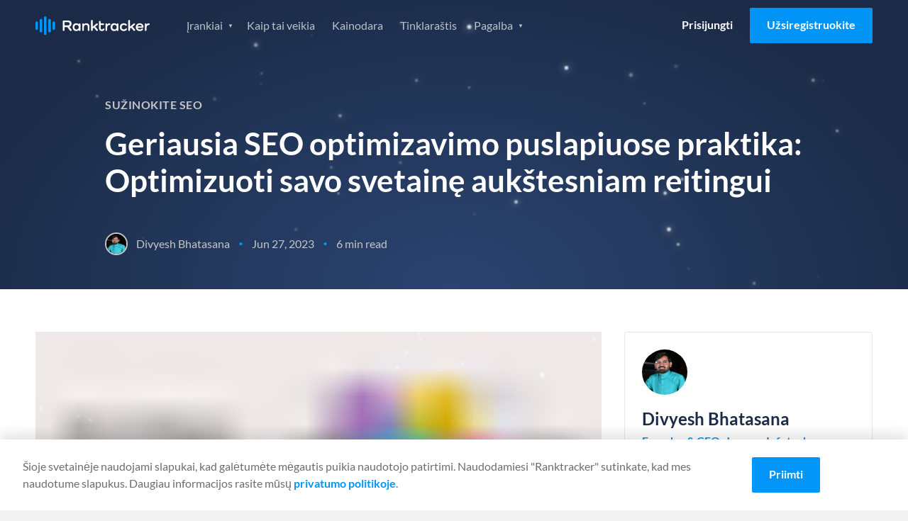

--- FILE ---
content_type: text/html
request_url: https://www.ranktracker.com/lt/blog/on-page-seo-best-practices-optimizing-your-website-for-higher-rankings/
body_size: 68456
content:
<!DOCTYPE html><html lang="lt"><head><meta charSet="utf-8"/><meta http-equiv="x-ua-compatible" content="ie=edge"/><meta name="viewport" content="width=device-width, initial-scale=1, shrink-to-fit=no"/><meta name="generator" content="Gatsby 5.13.4"/><meta name="theme-color" content="#0095f7"/><meta itemProp="name" content="Geriausia SEO optimizavimo puslapiuose praktika: Optimizuoti savo svetainę aukštesniam reitingui" data-gatsby-head="true"/><meta name="description" content="Ar norite padidinti savo svetainės žinomumą ir pritraukti daugiau natūralaus srauto pagal prekės ženklo ir ne prekės ženklo raktažodžius? Jei taip, veiksmingos puslapio SEO praktikos ir asmeninio prekės ženklo kūrimo praktikos įgyvendinimas yra raktas į aukštesnes pozicijas paieškos sistemų rezultatuose." data-gatsby-head="true"/><meta name="keywords" content="Sužinokite SEO" data-gatsby-head="true"/><meta property="og:title" content="Geriausia SEO optimizavimo puslapiuose praktika: Optimizuoti savo svetainę aukštesniam reitingui" data-gatsby-head="true"/><meta property="og:description" content="Ar norite padidinti savo svetainės žinomumą ir pritraukti daugiau natūralaus srauto pagal prekės ženklo ir ne prekės ženklo raktažodžius? Jei taip, veiksmingos puslapio SEO praktikos ir asmeninio prekės ženklo kūrimo praktikos įgyvendinimas yra raktas į aukštesnes pozicijas paieškos sistemų rezultatuose." data-gatsby-head="true"/><meta property="og:url" content="https://www.ranktracker.com/lt/blog/on-page-seo-best-practices-optimizing-your-website-for-higher-rankings/" data-gatsby-head="true"/><meta property="og:type" content="article" data-gatsby-head="true"/><meta property="og:image" content="https://www.ranktracker.com/static/1734011130102.80622146780/intro.png" data-gatsby-head="true"/><meta namr="twitter:label1" content="Reading time" data-gatsby-head="true"/><meta namr="twitter:data1" content="6 min read" data-gatsby-head="true"/><meta property="article:published_time" content="2023-06-27" data-gatsby-head="true"/><meta charSet="utf-8" data-gatsby-head="true"/><style data-href="/styles.93567f72320005b3a81b.css" data-identity="gatsby-global-css">html{-webkit-text-size-adjust:100%;line-height:1.15;-moz-tab-size:4;tab-size:4}body{font-family:system-ui,-apple-system,Segoe UI,Roboto,Helvetica,Arial,sans-serif,Apple Color Emoji,Segoe UI Emoji;margin:0}hr{color:inherit;height:0}abbr[title]{-webkit-text-decoration:underline dotted;text-decoration:underline dotted}b,strong{font-weight:bolder}code,kbd,pre,samp{font-family:ui-monospace,SFMono-Regular,Consolas,Liberation Mono,Menlo,monospace;font-size:1em}small{font-size:80%}sub,sup{font-size:75%;line-height:0;position:relative;vertical-align:initial}sub{bottom:-.25em}sup{top:-.5em}table{border-color:inherit;text-indent:0}button,input,optgroup,select,textarea{font-family:inherit;font-size:100%;line-height:1.15;margin:0}button,select{text-transform:none}[type=button],[type=reset],button{-webkit-appearance:button}legend{padding:0}progress{vertical-align:initial}[type=search]{-webkit-appearance:textfield;outline-offset:-2px}summary{display:list-item}blockquote,dd,dl,figure,h1,h2,h3,h4,h5,h6,hr,p,pre{margin:0}button{background-color:initial;background-image:none}fieldset,ol,ul{margin:0;padding:0}ol,ul{list-style:none}html{font-family:ui-sans-serif,system-ui,-apple-system,BlinkMacSystemFont,Segoe UI,Roboto,Helvetica Neue,Arial,Noto Sans,sans-serif,Apple Color Emoji,Segoe UI Emoji,Segoe UI Symbol,Noto Color Emoji}body{font-family:inherit;line-height:inherit}*,:after,:before{border:0 solid;box-sizing:border-box}hr{border-top-width:1px}img{border-style:solid}textarea{resize:vertical}input::placeholder,textarea::placeholder{color:#9ca3af;opacity:1}button{cursor:pointer}table{border-collapse:collapse}h1,h2,h3,h4,h5,h6{font-size:inherit;font-weight:inherit}a{color:inherit;text-decoration:inherit}button,input,optgroup,select,textarea{color:inherit;line-height:inherit;padding:0}code,kbd,pre,samp{font-family:ui-monospace,SFMono-Regular,Menlo,Monaco,Consolas,Liberation Mono,Courier New,monospace}audio,canvas,embed,iframe,img,object,svg,video{display:block;vertical-align:middle}img,video{height:auto;max-width:100%}*,:after,:before{--tw-border-opacity:1;border-color:rgba(229,231,235,var(--tw-border-opacity))}@font-face{font-display:swap;font-family:Lato;font-style:italic;font-weight:400;src:url(/fonts/lato-400-italic-1.woff2) format("woff2");unicode-range:u+0100-02af,u+0304,u+0308,u+0329,u+1e00-1e9f,u+1ef2-1eff,u+2020,u+20a0-20ab,u+20ad-20cf,u+2113,u+2c60-2c7f,u+a720-a7ff}@font-face{font-display:swap;font-family:Lato;font-style:italic;font-weight:400;src:url(/fonts/lato-400-italic-2.woff2) format("woff2");unicode-range:u+00??,u+0131,u+0152-0153,u+02bb-02bc,u+02c6,u+02da,u+02dc,u+0304,u+0308,u+0329,u+2000-206f,u+2074,u+20ac,u+2122,u+2191,u+2193,u+2212,u+2215,u+feff,u+fffd}@font-face{font-display:swap;font-family:Lato;font-style:italic;font-weight:700;src:url(/fonts/lato-700-italic-1.woff2) format("woff2");unicode-range:u+0100-02af,u+0304,u+0308,u+0329,u+1e00-1e9f,u+1ef2-1eff,u+2020,u+20a0-20ab,u+20ad-20cf,u+2113,u+2c60-2c7f,u+a720-a7ff}@font-face{font-display:swap;font-family:Lato;font-style:italic;font-weight:700;src:url(/fonts/lato-700-italic-2.woff2) format("woff2");unicode-range:u+00??,u+0131,u+0152-0153,u+02bb-02bc,u+02c6,u+02da,u+02dc,u+0304,u+0308,u+0329,u+2000-206f,u+2074,u+20ac,u+2122,u+2191,u+2193,u+2212,u+2215,u+feff,u+fffd}@font-face{font-display:swap;font-family:Lato;font-style:normal;font-weight:400;src:url(/fonts/lato-400-1.woff2) format("woff2");unicode-range:u+0100-02af,u+0304,u+0308,u+0329,u+1e00-1e9f,u+1ef2-1eff,u+2020,u+20a0-20ab,u+20ad-20cf,u+2113,u+2c60-2c7f,u+a720-a7ff}@font-face{font-display:swap;font-family:Lato;font-style:normal;font-weight:400;src:url(/fonts/lato-400-2.woff2) format("woff2");unicode-range:u+00??,u+0131,u+0152-0153,u+02bb-02bc,u+02c6,u+02da,u+02dc,u+0304,u+0308,u+0329,u+2000-206f,u+2074,u+20ac,u+2122,u+2191,u+2193,u+2212,u+2215,u+feff,u+fffd}@font-face{font-display:swap;font-family:Lato;font-style:normal;font-weight:700;src:url(/fonts/lato-700-1.woff2) format("woff2");unicode-range:u+0100-02af,u+0304,u+0308,u+0329,u+1e00-1e9f,u+1ef2-1eff,u+2020,u+20a0-20ab,u+20ad-20cf,u+2113,u+2c60-2c7f,u+a720-a7ff}@font-face{font-display:swap;font-family:Lato;font-style:normal;font-weight:700;src:url(/fonts/lato-700-2.woff2) format("woff2");unicode-range:u+00??,u+0131,u+0152-0153,u+02bb-02bc,u+02c6,u+02da,u+02dc,u+0304,u+0308,u+0329,u+2000-206f,u+2074,u+20ac,u+2122,u+2191,u+2193,u+2212,u+2215,u+feff,u+fffd}@font-face{font-display:swap;font-family:Inter;font-style:normal;font-weight:400;src:url(/fonts/Inter-Regular.ttf) format("ttf");unicode-range:u+00??,u+0131,u+0152-0153,u+02bb-02bc,u+02c6,u+02da,u+02dc,u+0304,u+0308,u+0329,u+2000-206f,u+2074,u+20ac,u+2122,u+2191,u+2193,u+2212,u+2215,u+feff,u+fffd}.background--light,.footer,.header,.partners,.section--affiliate-promo,.section--affiliate-terms,.section--savings{background-color:#fff}.background--grey,.main,.section--forms{background-color:#f4f4f4!important}.background--grey-alt{background-color:#e6e6e6}.colour--blue{color:#0095f7}.background--grey .colour--heading,.background--light .colour--heading,.colour--heading,.pricing-table__item,.pricing-table__item-price{color:#1b2b47}.background--grey,.background--light .body--colour,.background--light .footer__link,.background--light .tabs__item,.footer .body--colour,.footer .footer__link,.footer .tabs__item,.header .body--colour,.header .footer__link,.header .tabs__item,.main,.partners .body--colour,.partners .footer__link,.partners .tabs__item,.section--affiliate-promo .body--colour,.section--affiliate-promo .footer__link,.section--affiliate-promo .tabs__item,.section--affiliate-terms .body--colour,.section--affiliate-terms .footer__link,.section--affiliate-terms .tabs__item,.section--forms,.section--savings .body--colour,.section--savings .footer__link,.section--savings .tabs__item{color:#6d6d6d}.background--dark,.section--brand,.section--dashboard,.section--promo,.section--search{background-color:#1b2b47}.background--dark .colour--heading,.background--dark .pricing-table__item,.background--dark .pricing-table__item-price,.feature .colour--heading,.feature .pricing-table__item,.feature .pricing-table__item-price,.feature--guide .colour--heading,.feature--guide .pricing-table__item,.feature--guide .pricing-table__item-price,.feature--home .colour--heading,.feature--home .pricing-table__item,.feature--home .pricing-table__item-price,.feature--individual .colour--heading,.feature--individual .pricing-table__item,.feature--individual .pricing-table__item-price,.feature--list .colour--heading,.feature--list .pricing-table__item,.feature--list .pricing-table__item-price,.feature--tool .colour--heading,.feature--tool .pricing-table__item,.feature--tool .pricing-table__item-price,.section--brand .colour--heading,.section--brand .pricing-table__item,.section--brand .pricing-table__item-price,.section--dashboard .colour--heading,.section--dashboard .pricing-table__item,.section--dashboard .pricing-table__item-price,.section--promo .colour--heading,.section--promo .pricing-table__item,.section--promo .pricing-table__item-price,.section--search .colour--heading,.section--search .pricing-table__item,.section--search .pricing-table__item-price{color:#fff}.background--dark,.background--dark ol li,.background--dark ul li,.feature,.feature--guide,.feature--home,.feature--individual,.feature--list,.feature--tool,.section--brand,.section--brand ol li,.section--brand ul li,.section--dashboard,.section--dashboard ol li,.section--dashboard ul li,.section--promo,.section--promo ol li,.section--promo ul li,.section--search,.section--search ol li,.section--search ul li{color:#ffffffb3}.background--fog{background-color:#d9e0e6}.color--navy{color:#092879}.background--white{background-color:#fffdfa!important}.background--blue-20{background-color:#cfe7f9}.background--blue-10{background-color:#e7f3fc!important}.columns{box-sizing:border-box;display:flex;-moz-flex:1 1 auto;flex:1 1 auto;-moz-flex-direction:row;flex-direction:row;flex-wrap:nowrap;position:relative}@media only screen and (max-width:700px){.columns{flex-wrap:wrap}}.column{box-sizing:border-box;margin-right:1.5rem;position:relative}@media only screen and (max-width:700px){.column{margin-bottom:24px;margin-right:0}}.column:only-child{width:100%}.column:last-child{margin-right:0}@media only screen and (max-width:700px){.column:last-child{margin-bottom:0}.column-order--reverse{margin-bottom:0;-moz-order:1;-ms-order:1;order:1}.column-order--reverse+.column{margin-bottom:24px}}.column--1{flex-basis:8.333%;max-width:8.333%}.column--2{flex-basis:16.666%;max-width:16.666%}.column--3{flex-basis:24.999%;max-width:24.999%}.column--4{flex-basis:33.332%;max-width:33.332%}.column--5{flex-basis:41.665%;max-width:41.665%}.column--6{flex-basis:49.998%;max-width:49.998%}.column--7{flex-basis:58.331%;max-width:58.331%}.column--8{flex-basis:66.664%;max-width:66.664%}.column--9{flex-basis:74.997%;max-width:74.997%}.column--10{flex-basis:83.33%;max-width:83.33%}.column--11{flex-basis:91.663%;max-width:91.663%}.column--12{flex-basis:99.996%;max-width:99.996%}.column--full{-moz-flex-grow:1;-ms-flex-grow:1;flex-grow:1}@media only screen and (max-width:700px){[class*=column--]{flex-basis:100%;max-width:100%}}.column-offset--left{padding-left:8.333%}@media only screen and (max-width:1024px){.column-offset--left{padding-left:0}}.column-offset--1,.content-group--article,.content-group--blog,.tab__text{padding-left:8.333%!important;padding-right:8.333%!important}@media only screen and (max-width:1024px){.column-offset--1,.content-group--article,.content-group--blog,.tab__text{padding-left:0!important;padding-right:0!important}}.column-offset--2,.content-group--large,.content-group--large-np{padding-left:16.666%!important;padding-right:16.666%!important}@media only screen and (max-width:1024px){.column-offset--2,.content-group--large,.content-group--large-np{padding-left:8.333%!important;padding-right:8.333%!important}}@media only screen and (max-width:700px){.column-offset--2,.content-group--large,.content-group--large-np{padding-left:0!important;padding-right:0!important}}.faq__expand,h1,h2,h3,h4,h5,p{margin:0}.account__form legend,.size--h1,h1{font-size:2.75rem;font-weight:700;line-height:1.2;margin:0 0 16px}@media only screen and (max-width:1024px){.account__form legend,.size--h1,h1{font-size:2rem;line-height:1.2}}.size--h2,h2{font-size:2rem;font-weight:700;line-height:1.25;margin-bottom:16px}@media only screen and (max-width:700px){.size--h2,h2{font-size:1.5rem;line-height:1.3}}.size--h3,h3{font-size:1.5rem;font-weight:700;line-height:1.3;margin-bottom:16px}.faq__expand,.size--h4,h4{font-size:1.25rem;font-weight:400;line-height:1.5}@media only screen and (max-width:1024px){.faq__expand,.size--h4,h4{font-size:1.0625rem}}@media only screen and (max-width:700px){.faq__expand,.size--h4,h4{font-size:1.125rem;line-height:1.6}}.faq__expand+.btn__group,.size--h4+.btn__group,h4+.btn__group{margin-top:32px}.footer__heading,.size--h5,h5{font-size:1rem;font-weight:700;margin-bottom:8px}.copyright h6,.form-help,.size--h6,h6{font-size:.875rem;font-weight:400;margin:0}.copyright h6+.form-help,.copyright h6+h6,.copyright h6+p,.form-help+.form-help,.form-help+h6,.form-help+p,.size--h6+.form-help,.size--h6+h6,.size--h6+p,h6+.form-help,h6+h6,h6+p{margin-top:8px}p+h2,p+h3,ul+h2,ul+h3{margin-top:32px}h2+h3,p+p{margin-top:16px}p+.btn{margin-top:32px}.link{color:#0095f7}.content__link{display:block;text-decoration:none}.footer__link,.navigation__link{font-size:1rem;line-height:1;text-decoration:none}@media only screen and (max-width:1024px){.navigation__list .navigation__link,.navigation__list .navigation__sub-link{font-size:1.125rem;font-weight:400;line-height:1.25}}@media only screen and (max-width:700px){.navigation__list .navigation__link,.navigation__list .navigation__sub-link{font-size:1rem;font-weight:400;line-height:1.25}}@media only screen and (max-height:560px)and (max-width:860px)and (orientation:landscape){#navigation-open .navigation__list .navigation__link,#navigation-open .navigation__list .navigation__sub-link{font-size:1rem}}.text-normal{font-size:14px;line-height:1.5}@media only screen and (max-width:767px){.text-normal{font-size:12px}}body,html{-webkit-overflow-scrolling:touch;height:100%}html{font-family:Lato,sans-serif;font-weight:400;line-height:1.5;scroll-behavior:smooth}body{-webkit-font-smoothing:antialiased;-moz-osx-font-smoothing:grayscale;background:#f4f4f4;color:#6d6d6d;text-rendering:optimizeLegibility}.pricing-table__item-price:not(.pricing-table__label):not(.pricing-table__label-price),.pricing-table__item:not(.pricing-table__label):not(.pricing-table__label-price),.pricing-table__pricing,.text-center{text-align:center}.align-center{-moz-align-items:center;-ms-align-items:center;align-items:center}.text-right{text-align:right}.justify-center{webkit-box-pack:center;-moz-justify-content:center;-ms-justify-content:center}.margin-center{margin-left:auto;margin-right:auto}.affiliate-terms__list,.features__list,.footer__list,.guide__pagination-list,.navigation__list,.navigation__sub-list,.pagination-list,.social__list,.unstyled-list{list-style:none;margin:0;padding:0}.image__full-width{display:block}@media only screen and (max-width:700px){.image__full-width{margin-left:-16px;margin-right:-16px;width:calc(100% + 32px)}.image__full-width img{width:100%}picture img{display:block;margin:0 auto}}img+h1{margin-top:56px}img+h2{margin-top:8px}.container{margin:0 auto;max-width:1600px;padding:0 50px}@media only screen and (max-width:1024px){.container{padding:0 32px}}@media only screen and (max-width:700px){.container{padding:0 16px}}.container--thin{box-sizing:border-box;margin:0 auto;max-width:1428px;padding:0 1.5rem}.container--thin .tab__content{margin:0 auto;max-width:75vw}@media only screen and (max-width:1024px){.container--thin{padding:0 24px}.container--thin .tab__content{max-width:100%}}@media only screen and (max-width:700px){.container--thin{padding:0 1rem}}.section{padding:100px 0}@media only screen and (max-width:1024px){.section{padding:80px 0;padding:50px 0}}.section--normal{padding:60px 0}@media only screen and (max-width:1024px){.section--normal{padding:40px 0}}@media only screen and (max-width:700px){.section--normal{padding-bottom:24px;padding-top:24px}}.section--dashboard,.section--search,.section--thin{padding:40px 0}.section--forms{padding:72px 0 40px}@media only screen and (max-width:1024px){.section--forms{padding:40px 0 20px}}.section--savings .columns{-moz-align-items:center;-ms-align-items:center;align-items:center}.section--slider{padding:80px 0 0}@media only screen and (max-width:1024px){.section--slider{padding-top:40px}}.section--slider .container--thin{margin:0 auto}@media only screen and (max-width:1024px){.section--pricing-table .container--thin,.section--slider .container--thin{max-width:1296px;padding:0 32px}}@media only screen and (max-width:700px){.section--pricing-table .container--thin,.section--slider .container--thin{padding:0 16px}}.section--list{padding:0;position:relative;z-index:2}.section--list .pagination-list{margin-bottom:48px}.section--simulator{padding:40px 0}@media only screen and (max-width:700px){.section--simulator{padding:16px 0}}.section--pricing-table{padding:60px 0 80px}@media only screen and (max-width:700px){.section--pricing-table{padding:50px 0}}.section--terms .container{max-width:860px}.content-group,.content-group--article,.content-group--blog,.content-group--full,.content-group--large,.content-group--large-np,.content-group--list,.content-group--small{margin:0 auto}@media only screen and (max-width:1024px){.content-group,.content-group--article,.content-group--blog,.content-group--full,.content-group--large,.content-group--large-np,.content-group--list,.content-group--small{padding:0}}.content-group--large,.content-group--large-np{padding-bottom:56px;padding-top:56px}@media only screen and (max-width:1024px){.content-group--large,.content-group--large-np{padding-bottom:32px;padding-top:32px}}@media only screen and (max-width:700px){.content-group--large,.content-group--large-np{padding-bottom:24px;padding-top:24px}}.content-group--large-np{padding-top:0}.content-group--list{padding-bottom:160px;padding-top:80px}@media only screen and (max-width:700px){.content-group--list{padding-bottom:120px;padding-top:32px}}.content-group--article,.content-group--blog{padding-bottom:48px;padding-top:64px}@media only screen and (max-width:1024px){.content-group--article,.content-group--blog{padding-bottom:32px;padding-top:32px}}@media only screen and (max-width:700px){.content-group--article,.content-group--blog{padding-bottom:24px;padding-top:24px}}.content-group--small{max-width:416px;padding-bottom:32px;padding-top:32px}@media only screen and (max-width:700px){.content-group--small{max-width:100%;padding-bottom:24px;padding-top:24px}}.content-group--full{padding-bottom:32px;padding-top:32px}@media only screen and (max-width:700px){.content-group--full{padding-bottom:24px;padding-top:24px}}blockquote{background-color:#e5f4fd;border:1px solid #0095f7;border-radius:4px;margin:48px 0;padding:24px 32px}blockquote .faq__expand,blockquote h1,blockquote h2,blockquote h3,blockquote h4{color:#1b2b47}pre{background:#f2f2f2;border:1px solid #e1e1e1;border-radius:4px;box-sizing:border-box;margin:32px auto;padding:32px 24px}code{white-space:pre-wrap}.content-group--large p+div img,.content-group--large p+img,.content-group--large-np p+div img,.content-group--large-np p+img{margin-top:60px}.grecaptcha-badge{opacity:0;transform:translateX(-100%)}.sr-only{height:1px;left:-10000px;overflow:hidden;position:absolute;top:auto;width:1px}.gatsby-image-wrapper>div>img{display:block;max-width:100%;position:static}.gatsby-image-wrapper{display:block;margin-left:auto;margin-right:auto;position:relative}.gatsby-image-wrapper.image-left{display:inline-block;margin-left:0}.gatsby-image-wrapper-constrained{display:block}.text-section{margin:80px auto;max-width:calc(100% - 384px)}.text-section .faq__expand b,.text-section .faq__expand strong,.text-section h2 b,.text-section h2 strong,.text-section h3 b,.text-section h3 strong,.text-section h4 b,.text-section h4 strong,.text-section h5 b,.text-section h5 strong{font-weight:700}@media only screen and (max-width:1200px){.text-section{margin-bottom:64px;margin-top:64px;max-width:calc(100% - 112px)}}@media only screen and (max-width:767px){.text-section{margin-bottom:48px;margin-top:48px;max-width:100%}}.text-section h2{font-size:32px;font-weight:600;line-height:120%;margin-bottom:32px;margin-top:32px}@media only screen and (max-width:1200px){.text-section h2{font-size:28px;margin:24px 0}}@media only screen and (max-width:767px){.text-section h2{font-size:22px}}.text-section h2:first-child{margin-top:0}.text-section h3{font-size:24px;font-weight:600;line-height:120%;margin-bottom:24px;margin-top:24px}.text-section h3 strong{font-weight:600}@media only screen and (max-width:1200px){.text-section h3{font-size:22px;margin:16px 0}}.text-section .faq__expand,.text-section h4{font-size:20px;font-weight:600;line-height:120%;margin-bottom:20px;margin-top:20px}.text-section .faq__expand strong,.text-section h4 strong{font-weight:600}.text-section p{color:#333;font-size:16px;font-weight:400;line-height:150%;margin-bottom:16px}.text-section a{text-decoration:underline}.text-section a:hover{text-decoration:none}.text-section ol{list-style:decimal}.text-section ol,.text-section ul{color:#333;font-size:16px;padding-left:16px}.text-section ul{list-style:disc}.text-section code{background:#d9e0e6;color:#092879}@keyframes bgpan{0%{background-position:100% 50%}to{background-position:0 50%}}.btn{border:0;border-radius:2px;box-sizing:border-box;cursor:pointer;display:inline-block;font-family:Lato,sans-serif;font-size:1rem;font-weight:700;line-height:1.5;padding:12px 24px 14px;text-align:center;text-decoration:none;transition:background-color .3s ease}@media only screen and (max-width:700px){.btn{display:block}}.btn--large{font-size:1rem;letter-spacing:.1px;padding:16px 32px;text-transform:uppercase}.btn--small,.navigation__link.btn{padding:8px 16px}.btn--tiny{font-size:.875rem;padding:6px 12px}.btn--full{display:block;width:100%}.btn--link{color:#0095f7;display:block}.btn--toggle{padding-right:40px}.btn--toggle:after{background:url(/images/icons/icon-arrow--white.svg) no-repeat 50%/16px;content:"";display:inline-block;height:25px;position:absolute;right:8px;transform:rotate(0deg);transition:transform .3s ease;width:20px}.btn--toggle.is-active:after{transform:rotate(180deg)}.btn--border{border:1px solid #fff;color:#fff}.btn--border-grey{border:1px solid #979797;color:#0095f7}.btn--blue{background-color:#0095f7;color:#fff}.btn--blue:hover{background-color:#0086de}.btn--orange{background-color:#f5a623;color:#fff}.btn--orange:hover{background-color:#f39c0b}.btn--xmas{background-color:#e31616;background-image:repeating-linear-gradient(-45deg,#0000,#0000 10px,#ec3636 0,#ec3636 20px);background-position:100% 50%;background-size:400% 100%;color:#fff}.btn--xmas:hover{animation:bgpan 13s linear infinite forwards}.btn--white{background-color:#fff;color:#1b2b47}.btn--white:hover{background-color:#f2f2f2}@media only screen and (max-width:700px){.btn+.btn{margin-top:16px}}.btn--login{color:#000}.btn--promo{margin-bottom:36px;margin-top:-16px}@media only screen and (max-width:700px){.btn--promo{margin-bottom:24px;margin-top:24px}}.feature .btn--login,.feature--guide .btn--login,.feature--home .btn--login,.feature--individual .btn--login,.feature--list .btn--login,.feature--tool .btn--login{color:#fff}.feature .header--fixed .btn--login,.feature--guide .header--fixed .btn--login,.feature--home .header--fixed .btn--login,.feature--individual .header--fixed .btn--login,.feature--list .header--fixed .btn--login,.feature--tool .header--fixed .btn--login{color:#000}.btn__group .btn:last-child:not(:only-child){margin-left:12px}@media only screen and (max-width:700px){.btn__group .btn:last-child:not(:only-child){margin-left:0}.btn__group .btn+.btn{margin-top:16px}}.button__plan-selection{display:flex;justify-content:center;margin-bottom:48px}.button__plan-selection .btn-container{border:1px solid #0095f7;border-radius:3px;display:flex;overflow:hidden;padding:4px}.button__plan-selection .btn{background:#0000;color:#0095f7;margin:0;min-width:160px;padding:12px 24px}@media only screen and (max-width:700px){.button__plan-selection .btn{min-width:0;padding:8px 24px}}.button__plan-selection .btn.is-active{background-color:#0095f7;color:#fff}.button__plan-selection .savings{font-size:14px;font-weight:400;margin-left:12px}@media only screen and (max-width:700px){.button__plan-selection .savings{margin-left:6px}}.btn__features{margin-top:80px;text-align:center}@media only screen and (max-width:700px){.btn__features{margin-top:40px}.btn__features .btn{width:100%}}.icon-close{background:#0000;border:0;cursor:pointer;display:block;height:20px;overflow:hidden;position:absolute;right:24px;text-indent:-99999px;top:24px;width:20px}.icon-close:after,.icon-close:before{background-color:#6d6d6d;border-radius:2px;content:"";display:block;height:2px;left:0;position:absolute;top:8px;transition:transform .5s cubic-bezier(.68,-.55,.265,1.55);width:100%}.icon-close:before{transform:translateY(0) rotate(45deg)}.icon-close:after{transform:translateY(0) rotate(-45deg)}.social-share{padding:24px}@media only screen and (max-width:700px){.social-share{align-items:center;display:flex;justify-content:flex-end;padding:32px 0}}.social-share__title{line-height:1.5}@media only screen and (max-width:700px){.social-share__title{font-size:1.125rem;margin-bottom:0;margin-right:16px}}.social-share__list{webkit-box-pack:flex-start;display:flex;-moz-justify-content:flex-start;-ms-justify-content:flex-start;justify-content:flex-start}.social-share__item:not(:last-child){margin-right:12px}.social-share__link{webkit-box-pack:center;-moz-align-items:center;-ms-align-items:center;align-items:center;display:flex;-moz-justify-content:center;-ms-justify-content:center;justify-content:center}.social-share__link .icon{border-radius:4px;height:40px;padding:12px;width:40px}.icon--twitter{background-color:#2aa8fc}.icon--facebook{background-color:#1a66b8}.icon--linkedin{background-color:#1278b3}.social-share--inline{align-items:center;display:flex;justify-content:flex-end;padding:0}.social-share--inline .social-share__title{color:inherit;font-size:.875rem;font-weight:400;margin:0 16px 0 0}.social-share--inline .social-share__link .icon{height:28px;padding:6px;width:28px}.header:not(.header--fixed){border-bottom:1px solid #e6e6e6}.header .logo{background:url(/images/logo/ranktracker-logo-dark.svg) 50% no-repeat}.feature .header,.feature--guide .header,.feature--home .header,.feature--individual .header,.feature--list .header,.feature--tool .header{background:#0000;border-bottom:0;transition:all .3s ease}.header .container{position:relative}.feature .header--fixed,.header--fixed{background-color:#fff;left:0;position:fixed;right:0;top:0;z-index:3}@media only screen and (max-width:1024px){.feature .header--fixed,.header--fixed{position:relative}}.feature .header--fixed .logo,.header--fixed .logo{background:url(/images/logo/ranktracker-logo-dark.svg) 50% no-repeat}.feature .header--fixed+div,.feature .header--fixed+section,.header--fixed+div,.header--fixed+section{padding-top:72px}@media only screen and (max-width:1024px){.feature .header--fixed+div,.feature .header--fixed+section,.header--fixed+div,.header--fixed+section{padding-top:0}}.feature .header--fixed,.feature--guide .header--fixed,.feature--home .header--fixed,.feature--individual .header--fixed,.feature--list .header--fixed,.feature--tool .header--fixed{box-shadow:0 2px 4px 0 #1e1e1e1f}.header .container{align-items:center;display:grid;gap:40px;grid-template-columns:161px 1fr;min-height:72px}@media only screen and (max-width:1024px){.header .container{gap:30px}}@media only screen and (max-width:700px){.header .container{min-height:60px}}.logo{font-size:0;height:27px;line-height:0;margin-right:60px;width:161px}@media only screen and (max-width:1024px){.logo{margin-right:40px}}#navigation-open .logo{background:url(/images/logo/ranktracker-logo-white.svg) 50% no-repeat;position:relative;z-index:4}#navigation-open .logo:after{background:#1b2b47;content:"";height:30px;position:absolute;right:0;width:125px}.navigation{webkit-box-pack:space-between;-moz-align-items:center;-ms-align-items:center;align-items:center;display:flex;-moz-flex:1 1 auto;flex:1 1 auto;-moz-justify-content:space-between;-ms-justify-content:space-between;justify-content:space-between}@media only screen and (max-width:1024px){.navigation{display:none;-moz-flex:0;flex:0 1;opacity:0;visibility:hidden}}#navigation-open{height:100%;overflow:hidden;position:fixed;top:0;width:100%;z-index:1000001}#navigation-open .container:before{background:#1b2b47;content:"";height:60px;left:0;position:absolute;top:0;width:100%;z-index:4}#navigation-open .btn--login{color:#fff}#navigation-open .navigation{webkit-box-pack:flex-start;background:#1b2b47;background-size:contain;bottom:0;display:flex;-moz-flex-direction:column;flex-direction:column;height:calc(var(--vh, 1vh)*100);-moz-justify-content:flex-start;-ms-justify-content:flex-start;justify-content:flex-start;left:0;min-height:100vh;opacity:1;overflow:auto;position:fixed;right:0;top:0;visibility:visible;z-index:3}@media only screen and (max-height:560px){#navigation-open .navigation{background:#1b2b47}}#navigation-open .navigation__list,#navigation-open .navigation__sub-list{text-align:center;width:100%}@keyframes opacity{0%{opacity:0}to{opacity:1}}.navigation__list.hide-logged-in,.navigation__list.show-logged-in{animation:opacity .2s ease forwards}.navigation__list.show-logged-in{display:none}.navigation__list.hide-logged-in{align-items:center;animation-delay:.5s;display:flex;justify-content:flex-end;opacity:0}@media only screen and (max-width:1024px){.navigation__list.hide-logged-in{align-items:stretch;flex-direction:column}}.logged-in .navigation__list.show-logged-in{display:block}.logged-in .navigation__list.hide-logged-in{display:none}.navigation__sub-list{background:#fff;border-radius:4px;box-shadow:0 4px 12px 0 #1e1e1e29;display:block;height:0;opacity:0;padding:0;position:absolute;transition:height .2s ease,opacity .2s ease;visibility:hidden;z-index:3}@media only screen and (max-width:1024px){.navigation__sub-list{background:none;box-shadow:none;height:auto;margin-bottom:24px;opacity:1;padding:0;position:relative;visibility:visible}}@media only screen and (max-width:700px){.navigation__sub-list{margin-bottom:16px}}.navigation__item:hover{cursor:pointer}.navigation__item:hover>.navigation__sub-list{height:auto;margin-top:8px;opacity:1;padding:8px 0;visibility:visible}@media only screen and (max-width:1024px){.navigation__item:hover>.navigation__sub-list{margin-top:0;padding:0}}#navigation-open .navigation__list{margin-top:16px}#navigation-open .navigation__list:first-child{margin-top:60px}@media only screen and (max-height:560px)and (max-width:860px)and (orientation:landscape){#navigation-open .navigation__list:first-child{margin:auto}}@media only screen and (max-width:700px){#navigation-open .navigation__list .navigation__item:last-child .navigation__link{margin-bottom:0}}@media only screen and (max-height:560px)and (max-width:860px)and (orientation:landscape){#navigation-open .navigation__list .navigation__item:last-child .navigation__link{margin-bottom:0}}#navigation-open .navigation__list:nth-child(2){margin-bottom:50px;margin-top:20px}.feature .header--fixed .navigation__item,.navigation__item{display:inline-block}@media only screen and (max-width:1024px){.feature .header--fixed .navigation__item,.navigation__item{display:block}}.feature .header--fixed .navigation__item .navigation__link.current,.navigation__item .navigation__link.current{color:#000;font-weight:700}.navigation__sub-item,.navigation__sub-link{display:block}.navigation__sub-link{-moz-align-items:center;-ms-align-items:center;align-items:center;color:#6d6d6d;display:flex;font-size:14px;font-weight:700;margin:0;padding:16px 24px 16px 62px;text-decoration:none}.navigation__sub-link.no-icon{padding-left:24px}@media only screen and (max-width:1024px){.navigation__sub-link{background:none}.navigation__sub-link[class*=icon--]{background-position:28px;background-size:34px}}@media only screen and (max-width:700px){.navigation__sub-link[class*=icon--]{background-position:13px;background-size:28px}}.feature .navigation__link.current,.feature--guide .navigation__link.current,.feature--home .navigation__link.current,.feature--individual .navigation__link.current,.feature--list .navigation__link.current,.feature--tool .navigation__link.current{color:#fff}.account-creation .navigation__link.current{color:#0095f7}.feature .header--fixed .navigation__link,.navigation__dropdown,.navigation__link{color:#6d6d6d;display:inline-block;margin:0 12px;padding:12px 0;transition:color .3s ease}.feature .header--fixed .navigation__link:hover,.navigation__dropdown:hover,.navigation__link:hover{color:#6d6d6d}.navigation__dropdown{margin-right:22px}.feature .navigation__dropdown,.feature .navigation__link,.feature--guide .navigation__dropdown,.feature--guide .navigation__link,.feature--home .navigation__dropdown,.feature--home .navigation__link,.feature--individual .navigation__dropdown,.feature--individual .navigation__link,.feature--list .navigation__dropdown,.feature--list .navigation__link,.feature--tool .navigation__dropdown,.feature--tool .navigation__link{color:#ffffffb3}.feature .navigation__dropdown:hover,.feature .navigation__link:hover,.feature--guide .navigation__dropdown:hover,.feature--guide .navigation__link:hover,.feature--home .navigation__dropdown:hover,.feature--home .navigation__link:hover,.feature--individual .navigation__dropdown:hover,.feature--individual .navigation__link:hover,.feature--list .navigation__dropdown:hover,.feature--list .navigation__link:hover,.feature--tool .navigation__dropdown:hover,.feature--tool .navigation__link:hover{color:#fff}@media only screen and (max-width:1024px){.navigation__item .navigation__link,.navigation__item .navigation__sub-link{color:#fff;display:block;margin:0;opacity:.8;padding:8px 24px 8px 84px;text-align:left}.navigation__item .navigation__link.current,.navigation__item .navigation__sub-link.current{color:#fff;opacity:1}}@media only screen and (max-width:700px){.navigation__item .navigation__link,.navigation__item .navigation__sub-link{padding:6px 24px 6px 70px}}.navigation__dropdown{position:relative}.navigation__dropdown:before{bottom:-10px;content:"";display:block;height:12px;left:0;position:absolute;right:-18px}.navigation__dropdown:after{content:"▼";font-size:8px;position:absolute;right:0;top:50%;transform:translate(15px,-50%)}@media only screen and (max-width:1024px){.navigation__dropdown{display:none;visibility:hidden}}.navigation__sub-icon{margin-right:16px}[class*=icon--]{background-position:16px;background-repeat:no-repeat;transition:background-image .15s ease}.icon--kw{background-image:url(/images/navi/kwfinder-normal.svg);background-size:32px 32px}@media only screen and (max-width:1024px){.icon--kw{background-image:url(/images/navi/kwfinder-white.svg)}}.icon--kw.current,.icon--kw:hover{background-image:url(/images/navi/kwfinder-selected.svg)}.icon--serp{background-image:url(/images/navi/serp-normal.svg);background-size:32px 32px}@media only screen and (max-width:1024px){.icon--serp{background-image:url(/images/navi/serp-white.svg)}}.icon--serp.current,.icon--serp:hover{background-image:url(/images/navi/serp-selected.svg)}.icon--free{background-image:url(/images/navi/free-normal.svg);background-size:32px 32px}@media only screen and (max-width:1024px){.icon--free{background-image:url(/images/navi/free-white.svg)}}.icon--free.current,.icon--free:hover{background-image:url(/images/navi/free-selected.svg)}.icon--seo{background-image:url(/images/navi/seo-normal.svg);background-size:32px 32px}@media only screen and (max-width:1024px){.icon--seo{background-image:url(/images/navi/seo-white.svg)}}.icon--seo.current,.icon--seo:hover{background-image:url(/images/navi/seo-selected.svg)}.icon--wand{background-image:url(/images/navi/ai-wand-normal.svg);background-size:32px 32px}@media only screen and (max-width:1024px){.icon--wand{background-image:url(/images/navi/ai-wand-white.svg)}}.icon--wand.current,.icon--wand:hover{background-image:url(/images/navi/ai-wand-selected.svg)}.icon--audit{background-image:url(/images/navi/audit-normal.svg);background-size:32px 32px}@media only screen and (max-width:1024px){.icon--audit{background-image:url(/images/navi/audit-white.svg)}}.icon--audit.current,.icon--audit:hover{background-image:url(/images/navi/audit-selected.svg)}.icon--ranktracker{background-image:url(/images/navi/domains-normal.svg);background-size:32px 32px}@media only screen and (max-width:1024px){.icon--ranktracker{background-image:url(/images/navi/domains-white.svg)}}.icon--ranktracker.current,.icon--ranktracker:hover{background-image:url(/images/navi/domains-selected.svg)}.icon--bc{background-image:url(/images/navi/backlink-checker-normal.svg);background-size:32px 32px}@media only screen and (max-width:1024px){.icon--bc{background-image:url(/images/navi/backlink-checker-white.svg)}}.icon--bc.current,.icon--bc:hover{background-image:url(/images/navi/backlink-checker-selected.svg)}.icon--bm{background-image:url(/images/navi/backlink-monitor-normal.svg);background-size:32px 32px}@media only screen and (max-width:1024px){.icon--bm{background-image:url(/images/navi/backlink-monitor-white.svg)}}.icon--bm.current,.icon--bm:hover{background-image:url(/images/navi/backlink-monitor-selected.svg)}.navigation-icon{display:none;margin-left:auto;width:22px;z-index:4}@media only screen and (max-width:1024px){.navigation-icon{display:block}}.account-creation .navigation-icon{display:none;visibility:hidden}.navigation-icon__container{cursor:pointer;height:14px;transform:rotate(0deg);width:22px}.navigation-icon__container:active,.navigation-icon__container:focus,.navigation-icon__container:hover{outline:none}#navigation-open .navigation-icon span:first-child{transform:translateY(6px) rotate(45deg)}#navigation-open .navigation-icon span:nth-child(2){width:0}#navigation-open .navigation-icon span:last-child{transform:translateY(-6px) rotate(-45deg)}#navigation-open .background--light .navigation-icon__container span,#navigation-open .footer .navigation-icon__container span,#navigation-open .header .navigation-icon__container span,#navigation-open .partners .navigation-icon__container span,#navigation-open .section--affiliate-promo .navigation-icon__container span,#navigation-open .section--affiliate-terms .navigation-icon__container span,#navigation-open .section--savings .navigation-icon__container span,.feature .navigation-icon__container span,.feature--guide .navigation-icon__container span,.feature--home .navigation-icon__container span,.feature--individual .navigation-icon__container span,.feature--list .navigation-icon__container span,.feature--tool .navigation-icon__container span{background-color:#fff}.navigation-icon__container span{background-color:#6d6d6d;border-radius:2px;display:block;height:2px;left:0;position:absolute;transition:transform .5s cubic-bezier(.68,-.55,.265,1.55);width:100%}.navigation-icon__container span:first-child{top:0}.navigation-icon__container span:nth-child(2){top:6px;transition:width .5s cubic-bezier(.68,-.55,.265,1.55)}.navigation-icon__container span:last-child{top:12px}.header.updated{background-color:#fffdfa}.header.updated:not(.header--fixed){border-bottom:none}@media only screen and (max-width:1024px){.header.updated#navigation-open .container:before{background:#fffdfa}.header.updated#navigation-open .logo:after{background:#0000}.header.updated#navigation-open .navigation{background:#fffdfa}.header.updated#navigation-open .navigation__list:first-child{margin-top:64px}.header.updated#navigation-open .navigation__sub-list{margin-bottom:8px}.header.updated#navigation-open .navigation__list.btn__list{align-items:center;display:flex;flex-direction:row;gap:32px;justify-content:flex-end;padding:0 56px;width:100%}.header.updated#navigation-open .navigation__list.btn__list .navigation__item{margin:0}.header.updated .navigation__item .navigation__sub-link{color:#333}.header.updated .navigation__sub-link[class*=icon--]:hover{background-image:none}.header.updated .navigation__item{margin:0 56px;text-align:left}.header.updated .navigation__item .navigation__sub-link{font-size:14px;padding:8px 0}.header.updated .navigation__item .navigation__link{margin:0;padding:8px 0}.header.updated .navigation__item .navigation__btn.btn.btn--login{color:#092879!important;font-size:14px;line-height:150%;margin:0;padding:9.5px 24px 9.5px 0}.header.updated .navigation__item .navigation__btn.btn.btn--blue{align-items:center;background-color:#1c58f1;color:#fffdfa!important;display:flex;justify-content:center;margin:0;padding:9.5px 24px}}@media only screen and (max-width:1024px)and (max-width:700px){.header.updated#navigation-open .navigation__list.btn__list{justify-content:space-between;padding:0 28px}.header.updated .navigation__item{margin:0 28px}}.header.updated .navigation__dropdown,.header.updated .navigation__link{color:#092879;font-size:14px;line-height:1.5;margin:0 16px}.header.updated .navigation__dropdown{padding-right:16px}@media only screen and (max-width:1024px){.header.updated .navigation__dropdown{color:#092879;display:inline-block;font-size:14px;line-height:150%;margin:0;visibility:visible}.header.updated .navigation__dropdown+.navigation__sub-list{display:none}.header.updated .navigation__dropdown.mobile-active+.navigation__sub-list{display:block}.header.updated .navigation__dropdown.mobile-active:after{transform:translate(15px,-50%) rotate(180deg)}}.header.updated .navigation__dropdown:after{content:url(/images/icons/icon-down.svg);height:16px;right:15px}.header.updated .navigation__btn{color:#092879;font-family:Inter,sans-serif;font-size:14px;font-weight:400;line-height:1.5}.header.updated .navigation__btn.btn--blue{background-color:#1c58f1;border-radius:8px;color:#fffdfa;padding:10.5px 24px}.header.updated .navigation__sub-link{font-weight:500!important}.feature,.feature--guide,.feature--home,.feature--individual,.feature--list,.feature--tool{background-image:linear-gradient(180deg,#1b2b47,#0d1522);position:relative}@media only screen and (max-width:700px){.feature,.feature--guide,.feature--home,.feature--individual,.feature--list,.feature--tool{background-position:center bottom 40px;background-size:auto 15%}}.feature .logo,.feature--guide .logo,.feature--home .logo,.feature--individual .logo,.feature--list .logo,.feature--tool .logo{background:url(/images/logo/ranktracker-logo-white.svg) no-repeat;overflow:hidden;text-indent:-99999px}.feature h1,.feature--guide h1,.feature--home h1,.feature--individual h1,.feature--list h1,.feature--tool h1{color:#fff}.feature .faq__expand,.feature h4,.feature--guide .faq__expand,.feature--guide h4,.feature--home .faq__expand,.feature--home h4,.feature--individual .faq__expand,.feature--individual h4,.feature--list .faq__expand,.feature--list h4,.feature--tool .faq__expand,.feature--tool h4{color:#ffffffb3}.feature--guide:after,.feature--individual:after{background-color:#fff;bottom:0;content:"";height:61px;left:0;position:absolute;right:0;width:100%;z-index:1}@media only screen and (max-width:700px){.feature--guide:after,.feature--individual:after{height:40px}}.feature--individual:after{background-color:#f4f4f4}.feature--pricing{background:#1b2b47;background-image:radial-gradient(ellipse at bottom,#2b4470 0,#1b2b47 80%)}.feature--pricing .content-group--large,.feature--pricing .content-group--large-np{padding-left:0!important;padding-right:0!important}.feature--affiliates{background:#fff url(/images/features/feature-individual-graph.svg) no-repeat;background-position:bottom;padding-bottom:225px}@media only screen and (max-width:700px){.feature--affiliates{background-image:none;padding-bottom:32px}}.feature--affiliates .content-group--large,.feature--affiliates .content-group--large-np{padding-right:0!important}.feature__container{margin:0 auto;position:relative}.feature__image,div.feature__image{display:block;margin:0 auto;max-width:1360px;position:relative;width:100%;z-index:2}@media only screen and (max-width:700px){.feature__image,div.feature__image{margin-top:30px;width:100%}}.feature__video{height:auto;left:50%;max-width:870px;position:absolute;top:50%;transform:translate(-50%,-50%);width:81%;z-index:2}.feature__video .video-js,.feature__video .vjs-poster{background-color:#242e40}.feature__video .vjs-poster{background-size:cover;border-radius:6px;overflow:hidden}.feature__video .video-js.vjs-fluid{padding-top:66%}.tab__list{webkit-box-pack:center;display:flex;-moz-justify-content:center;-ms-justify-content:center;justify-content:center;list-style:none;margin:30px 0 0;padding:0;text-align:center}@media only screen and (max-width:700px){.tab__list{flex-wrap:wrap;margin:15px 0 0}}.background--dark .tab__item,.section--brand .tab__item,.section--dashboard .tab__item,.section--promo .tab__item,.section--search .tab__item{border-color:#c6c6c640;color:#ffffffb3}.background--dark .tab__item:hover,.section--brand .tab__item:hover,.section--dashboard .tab__item:hover,.section--promo .tab__item:hover,.section--search .tab__item:hover{color:#fff}.background--light .tab__item,.footer .tab__item,.header .tab__item,.main .tab__item,.partners .tab__item,.section--affiliate-promo .tab__item,.section--affiliate-terms .tab__item,.section--savings .tab__item{border-color:#6d6d6d33;color:#6d6d6d}.background--light .tab__item:hover,.footer .tab__item:hover,.header .tab__item:hover,.main .tab__item:hover,.partners .tab__item:hover,.section--affiliate-promo .tab__item:hover,.section--affiliate-terms .tab__item:hover,.section--savings .tab__item:hover{color:#6d6d6d}.tab__item{border:2px;border-bottom:2px solid;display:inline-block;margin-right:24px;position:relative;text-align:center;transition-duration:.3s;transition-property:background-color,color;-webkit-user-select:none;user-select:none;width:calc(20.8325% - 24px)}.tab__item:last-child{margin-right:0}@media only screen and (max-width:1024px){.tab__item{width:24.999%}}@media only screen and (max-width:700px){.tab__item{font-size:.9375rem;margin-right:12px;width:auto}}.tab__item.is-active{border-color:#0095f7;font-weight:700}.tab__label{cursor:pointer;display:block;padding:12px 0;position:relative}.tab__content .columns,.tab__content .tab__content-item{-moz-align-items:center;-ms-align-items:center;align-items:center;box-sizing:border-box;max-height:0;opacity:0;overflow-y:hidden;transition:opacity .75s}.tab__content .columns.is-active,.tab__content .tab__content-item.is-active{max-height:none;opacity:1;padding:60px 0 0}@media only screen and (max-width:700px){.tab__content .columns.is-active,.tab__content .tab__content-item.is-active{padding:35px 0 0}}.tab__content .tab__content-item.is-active{overflow:visible;padding-top:0}.tab__content img+p{margin-top:16px}.tab__list--payment{display:flex;list-style:none;margin:0 0 0 auto;max-width:418px;padding:0;text-align:center}.tab__item--payment{background-color:#f4f4f4;border:1px solid #e6e6e6;display:inline-block;margin:0;padding:0;position:relative;text-align:center;transition-duration:.3s;transition-property:background-color,color;-webkit-user-select:none;user-select:none;width:50%}.tab__list--payment li:only-of-type{border-right:1px solid #e6e6e6!important}.payment-tab__label{webkit-box-pack:center;-moz-align-items:center;-ms-align-items:center;align-items:center;background-repeat:no-repeat;background-size:24px;cursor:pointer;display:flex;font-weight:700;-moz-justify-content:center;-ms-justify-content:center;justify-content:center;padding:16px 0}.payment-tab__label:before{content:"";display:inline-block;filter:grayscale(1);height:24px;margin-right:8px;width:22px}.payment-tab__label[for=creditcard]:before{background-image:url(/images/payment/icon-creditcard.svg)}.payment-tab__label[for=paypal]:before{background-image:url(/images/payment/icon-paypal-payment.png)}#tab-paypal.is-active{background-color:#fff;border:1px solid #e6e6e6;border-bottom:0;border-left:0}#tab-creditcard.is-active{background-color:#fff;border:1px solid #e6e6e6;border-bottom:0;border-right:0}.tab__item--payment.is-active label{color:#0095f7}.tab__item--payment.is-active label:before{filter:grayscale(0)}.tab__payment .account-form{border:0;margin:0 auto;max-height:0;opacity:0;overflow-y:hidden;padding:0;transition:opacity .3s}.tab__payment .account-form.is-active{border:1px solid #e6e6e6;border-top:0;max-height:none;opacity:1;padding:24px}.slider-control{background:#0000 url(/images/icons/icon-arrow.svg) 50%/32px no-repeat;border:0;color:#0000;font-size:0;height:40px;line-height:0;padding:0;width:40px;z-index:2}.slider-next{transform:rotate(180deg)}.slick-next{right:-100px}.slick-prev{left:-100px}.slick-arrow.slick-hidden{display:none}.slick-dots{webkit-box-pack:center;bottom:-65px;display:flex;-moz-justify-content:center;-ms-justify-content:center;justify-content:center;left:0;list-style:none;margin:20px 0;padding-left:0;position:absolute;right:0;z-index:9999}.slick-dots li{margin-right:16px}.slick-dots li:last-child{margin-right:0}.slick-dots button{background:#cecece;border:0;border-radius:100px;color:#0000;font-size:0;height:10px;line-height:0;padding:0;width:10px}.slick-active button{background-color:#0095f7}@media only screen and (max-width:700px){.section--home-slider{background-color:#fff}}.slider .slider-container{border:0;margin-left:auto!important;margin-right:auto!important;max-width:74.997%;outline:0;padding-top:148px;position:relative}@media only screen and (min-width:1300px){.slider .slider-container{padding-top:120px}}@media only screen and (max-width:1024px){.slider .slider-container{max-width:100%}}@media only screen and (max-width:600px){.slider .slider-container{padding-top:172px}}.slider-slide{border:0;outline:0}.slider-control-centerleft,.slider-control-centerright{position:absolute;top:250px!important;transform:translateY(-50%)}@media only screen and (min-width:1250px){.slider-control-centerleft,.slider-control-centerright{top:200px!important}}.slider-control-centerleft{left:-12.4995%!important}.slider-control-centerright{right:-12.4995%!important}.slider-control-bottomcenter{width:100%}.slider-control{cursor:pointer}@media only screen and (max-width:1024px){.slider-control{display:none;visibility:hidden}}.slider-content .faq__expand,.slider-content h4{margin-bottom:1.5rem}.slider-pagination__item:first-child [current="1"],.slider-pagination__item:nth-child(10) [current="10"],.slider-pagination__item:nth-child(11) [current="11"],.slider-pagination__item:nth-child(12) [current="12"],.slider-pagination__item:nth-child(13) [current="13"],.slider-pagination__item:nth-child(14) [current="14"],.slider-pagination__item:nth-child(15) [current="15"],.slider-pagination__item:nth-child(16) [current="16"],.slider-pagination__item:nth-child(17) [current="17"],.slider-pagination__item:nth-child(18) [current="18"],.slider-pagination__item:nth-child(19) [current="19"],.slider-pagination__item:nth-child(2) [current="2"],.slider-pagination__item:nth-child(20) [current="20"],.slider-pagination__item:nth-child(21) [current="21"],.slider-pagination__item:nth-child(3) [current="3"],.slider-pagination__item:nth-child(4) [current="4"],.slider-pagination__item:nth-child(5) [current="5"],.slider-pagination__item:nth-child(6) [current="6"],.slider-pagination__item:nth-child(7) [current="7"],.slider-pagination__item:nth-child(8) [current="8"],.slider-pagination__item:nth-child(9) [current="9"]{border-color:#0095f7}.testimonial-slider{padding-top:0}.testimonial-container{display:flex}.testimonial{background-color:#fff;border-radius:4px;display:flex;position:relative;text-align:center}.testimonial:after{content:"";display:block;left:50px;position:absolute}.testimonial__item{position:relative}.testimonial__image{left:0;margin:0 auto 8px;max-width:96px;overflow:hidden;position:relative;right:0}.testimonial__name{margin-bottom:4px}.testimonial__company{color:#0095f7;font-size:1rem;font-weight:700}.testimonial__title{color:#1b2b47;font-size:1.5rem;font-weight:700;margin-bottom:16px;margin-top:24px}@media only screen and (max-width:700px){.testimonial__title{margin-bottom:12px;margin-top:16px}}.testimonial--large{box-shadow:0 8px 16px 0 #1e1e1e1f;margin:72px auto 64px;max-width:66.664%;padding:44px 80px}.testimonial--large:after{background:url(/images/testimonials/icon-quote.svg) 50%/80px no-repeat;height:80px;top:-55px;width:80px}@media only screen and (max-width:1024px){.testimonial--large{max-width:83.33%}}@media only screen and (max-width:700px){.testimonial--large{margin-top:70px;max-width:100%;padding:40px 20px 20px}}.testimonial--large:not(.slick-slider){box-sizing:border-box;max-width:800px}.testimonial--large .testimonial__company{margin-bottom:30px}@media only screen and (max-width:700px){.testimonial--large .testimonial__company{margin-bottom:20px}}.testimonial--large p{font-size:1.25rem}@media only screen and (max-width:700px){.testimonial--large p{font-size:1rem}}.testimonial--small{-ms-flex-item-align:center;-ms-flex-align:center;-webkit-align-self:center;-moz-align-self:center;-ms-align-self:center;align-self:center;box-shadow:0 2px 4px 0 #1e1e1e14;margin:40px auto 20px;max-width:368px;padding:32px}.testimonial--small:after{background:url(/images/testimonials/icon-quote.svg) 50%/50px no-repeat;height:50px;top:-30px;width:50px}.testimonial--small .testimonial__company{margin-bottom:12px}.partners{padding:48px 0 64px}.partners__heading{color:#1b2b47;padding:0 32px}@media only screen and (max-width:700px){.partners__heading{padding:0 16px}}.partner-list{margin-top:48px}.partner-list__item{align-items:center;display:flex;height:43px;justify-content:center;max-width:200px;padding:0 32px}@media only screen and (max-width:700px){.partner-list__item{max-width:160px;padding:0 16px}}.footer{padding:80px 0 0}@media only screen and (max-width:700px){.footer{padding:40px 0 0}}.footer h5{margin-bottom:12px}.footer .column:first-child{padding-left:8.333%}.footer .column:last-child{padding-right:8.333%}.footer .column:first-child,.footer .column:last-child{padding-left:0;padding-right:0}.copyright{-moz-align-items:center;-ms-align-items:center;align-items:center;border-top:1px solid #e6e6e6;display:flex;margin-top:64px;padding:32px 0}@media only screen and (max-width:700px){.copyright{margin-top:30px;padding-bottom:30px;padding-top:24px;text-align:center}}.newsletter__form{display:flex;flex-wrap:nowrap;margin-bottom:40px}.newsletter__input{border:1px solid #0095f7;border-radius:2px;height:38px;padding:0 8px}.newsletter__button{background:#0095f7;border:0;color:#fff;font-size:21px;font-weight:700;height:40px;margin-left:-2px;width:55px}.payment-providers{webkit-box-pack:flex-end;display:flex;-moz-justify-content:flex-end;-ms-justify-content:flex-end;justify-content:flex-end;margin:0;padding:0}@media only screen and (max-width:700px){.payment-providers{webkit-box-pack:center;-moz-justify-content:center;-ms-justify-content:center;justify-content:center;margin-right:0}}.payment-providers li{webkit-box-pack:center;-moz-align-items:center;-ms-align-items:center;align-items:center;border:1px solid #c6c6c6;border-radius:2px;display:flex;height:28px;-moz-justify-content:center;-ms-justify-content:center;justify-content:center;margin-right:18px;width:41px}.payment-providers li:last-of-type{margin-right:0}.footer__list+.footer__list,.footer__list+h5{margin-top:20px}.footer__link{background:#0000;border:0;cursor:pointer;display:block;line-height:1.5;margin-bottom:8px;padding:0}a[href^="tel:"]{color:#0095f7;font-weight:700;text-decoration:none}.site__footer h5{margin-bottom:16px}.social__list{display:grid;gap:14px;grid-template-columns:repeat(auto-fit,minmax(55px,1fr))}.social__item{line-height:1em}.social__link{fill:red;background-color:#fff;background-size:24px;border-radius:100px;box-shadow:0 2px 4px #1b2b4726;display:inline-block;height:40px;overflow:hidden;text-decoration:none;text-indent:-99999px;transition:box-shadow .3s ease;width:40px}.social__link:hover{box-shadow:0 6px 12px #1b2b4733}.facebook{background:#fff url(/images/social/social-facebook.svg) 50%/14px no-repeat}.youtube{background:#fff url(/images/social/social-youtube.svg) 50%/14px no-repeat}.community{background:#fff url(/images/social/social-community.svg) 50%/14px no-repeat}.twitter{background:#fff url(/images/social/social-twitter.svg) 50%/14px no-repeat}.instagram{background:#fff url(/images/social/social-instagram.svg) 50%/14px no-repeat}.linkedin{background:#fff url(/images/social/social-linkedin.svg) 50%/14px no-repeat}.g2{background:#fff url(/images/social/social-g2.svg) 50%/14px no-repeat}.capterra{background:#fff url(/images/social/social-capterra.svg) 50%/14px no-repeat}.softadvice{background:#fff url(/images/social/social-soft-advice.svg) 50%/14px no-repeat}.getapp{background:#fff url(/images/social/social-getapp.svg) 50%/14px no-repeat}.footer.updated{background-color:#fffdfa;font-family:Inter,sans-serif}.footer.updated .container,.footer.updated .container--thin{max-width:1600px;padding:0 160px}@media only screen and (max-width:1200px){.footer.updated .container,.footer.updated .container--thin{padding:0 56px}}@media only screen and (max-width:767px){.footer.updated .container,.footer.updated .container--thin{padding:0 28px}}.footer.updated .colour--heading,.footer.updated .pricing-table__item,.footer.updated .pricing-table__item-price,.footer.updated h2.colour--heading{color:#092879;font-size:14px;font-weight:400;line-height:150%}.footer.updated .footer__item,.footer.updated .footer__link{color:#333;font-size:14px}::placeholder{color:#adadad}.form__item{margin-bottom:32px}.form__item:last-child{margin-bottom:0}.form__item+.form__item .btn--form{margin-top:24px}.form__bar{display:flex;flex-wrap:nowrap}.form__bar.form__item .btn--form{margin-top:0}.form__item--group .form__item:last-child{margin-left:32px}@media only screen and (max-width:700px){.form__item--group .form__item:last-child{margin-bottom:16px;margin-left:0}}.btn--form{align-items:center;border:0;display:flex;font-size:.875rem;height:48px;justify-content:center;letter-spacing:.025rem;margin-top:16px;padding:0 16px;text-align:center;width:100%}.btn--form[disabled]{opacity:.4}form .btn--link{display:block;font-size:12px;padding:16px 0}.form-title{margin-bottom:20px}.account-form,.account-form__reset{padding:40px 32px}.tabs__payment .account-form{border-top:0}.account-form label,.form__label{color:#6d6d6d;display:block;font-size:.75rem;font-weight:700;margin-bottom:8px}.account-form input,.custom-select-opener,.form__input{height:48px;padding:0 12px}.account-form input,.custom-select-opener,.form__input,.form__textarea{background-color:#fff;border:1px solid #e6e6e6;border-radius:2px;box-sizing:border-box;display:block;width:100%}.form__textarea{line-height:1.4;padding:12px;resize:none}.account-form input[disabled],.custom-select-opener[disabled],.form__input[disabled],.form__textarea[disabled]{background-color:#f4f4f4;color:#6d6d6d;cursor:not-allowed}.custom-select-opener{-moz-align-items:center;-ms-align-items:center;align-items:center;display:flex}.custom-select-opener span{color:#000}.custom-select-panel{background-color:#e9e9e9;border-radius:2px;max-height:0;overflow:hidden;position:absolute;top:calc(100% + 8px);transition:max-height .2s ease-out,overflow-y .1s .2s;width:100%;z-index:1}.is-open .custom-select-panel{box-shadow:0 2px 18px 4px #0000001a}.custom-select-container{position:relative}.custom-select-container:after{background:url(/images/icons/icon-faq-arrow.svg) no-repeat 50%/20px;content:"";display:inline-block;height:45px;position:absolute;right:12px;top:0;transform:rotate(0);transition:transform .35s ease;width:20px}.custom-select-container.is-open:after{transform:rotate(180deg)}.custom-select-option{background:#fff;box-shadow:inset 0 -1px 0 0 #ececec;color:#6d6d6d;font-size:.875rem;font-weight:400;padding:12px}.custom-select-option.has-focused,.custom-select-option.is-selected{background-color:#f4f4f4}.custom-select-option:first-child{display:none;visibility:hidden}.custom-select-container select{left:0;position:absolute;top:0;visibility:hidden}.custom-select-container.is-open .custom-select-panel{max-height:10.7em;overflow-y:auto}.form__item.error .form__input,.form__item.error .form__label,.form__item.error .form__textarea,.form__item.error:focus-within .form__input,.form__item.error:focus-within .form__label,.form__item.error:focus-within .form__textarea{border-color:#e31616;color:#e31616}input[type=checkbox],input[type=radio]{height:0;left:0;opacity:0;overflow:hidden;position:absolute;top:0;width:0}input[type=checkbox]+label,input[type=radio]+label{cursor:pointer;display:block;margin-bottom:5px;padding-left:35px;position:relative;-webkit-user-select:none;-moz-user-select:none;-ms-user-select:none}input[type=checkbox]+label:last-child,input[type=radio]+label:last-child{margin-bottom:0}input[type=checkbox]+label:before,input[type=radio]+label:before{background:#fff;border:1px solid #e6e6e6;border-radius:3px;content:"";display:block;height:18px;left:0;margin-top:3px;position:absolute;top:0;transition:all .15s;width:18px}input[type=checkbox]:disabled+label:before,input[type=radio]:disabled+label:before{background:#e6e6e6;border:1px solid #e6e6e6;opacity:.4}input[type=checkbox]:checked+label:before,input[type=radio]:checked+label:before{background:#0095f7;border:1px solid #0095f7}input[type=checkbox]+label:after,input[type=radio]+label:after{border:solid #0000;border-width:0 2px 2px 0;content:"";display:inline-block;height:10px;left:-6px;margin-left:12px;margin-right:12px;position:absolute;top:6px;transform:rotate(45deg);width:5px}input[type=checkbox]:disabled+label:after,input[type=radio]:disabled+label:after{border:solid #0000;border-width:0 2px 2px 0}input[type=checkbox]:checked+label:after,input[type=radio]:checked+label:after{border:solid #fff;border-width:0 2px 2px 0}.account__form .btn--link{color:#0095f7;padding:8px 0 0}.form-help__list{margin-top:32px}.form-help__text{margin-bottom:8px}.form-help__text:last-child{margin-bottom:0}.form-help a{color:#0095f7;margin-left:2px;text-decoration:none}.form__item-description{color:#6d6d6d;font-size:.625rem;font-weight:700;line-height:1.2;margin:8px 0}.account-creation{background-color:#fff}.account-form__header{margin-bottom:32px}.account-form{margin:0 auto;max-width:420px}.account-form__header .logo{display:block;margin-bottom:56px}.account-form__header h1{margin-bottom:8px}.account-creation .column{margin:0}@media only screen and (max-width:700px){.account-creation .column{height:auto}}@media only screen and (max-width:1024px){.account-creation .column--5{flex-basis:60%;max-width:60%}}@media only screen and (max-width:700px){.account-creation .column--5{flex-basis:100%;max-width:100%}}.account-creation .column--full{background:#1b2b47;background-image:radial-gradient(ellipse at bottom,#2b4470 0,#1b2b47 80%);background-position:100% 100%;background-repeat:no-repeat;min-height:100vh}@media only screen and (max-width:700px){.account-creation .column--full{background-image:linear-gradient(180deg,#1b2b47,#0d1522);min-height:100px}}.trial-features{margin:0 auto;max-width:460px;padding:128px 32px}@media only screen and (max-width:700px){.trial-features{padding:40px 32px}}.trial-features .colour--heading,.trial-features .pricing-table__item,.trial-features .pricing-table__item-price{color:#fff}.trial-features__list{webkit-box-pack:space-between;-moz-align-items:flex-start;-ms-align-items:flex-start;align-items:flex-start;display:flex;flex-wrap:wrap;-moz-justify-content:space-between;-ms-justify-content:space-between;justify-content:space-between;margin:40px auto 0;max-width:500px;padding:0}.trial-features__item{background:url(/images/icons/icon-tick.svg) 0/21px no-repeat;color:#fff;flex-basis:calc(47.5% - 20px);font-size:1.0625rem;list-style:none;margin-bottom:16px;max-width:calc(47.5% - 20px);padding-left:32px}.billing-summary{margin:24px 0}.plan-selection{webkit-box-pack:space-between;-moz-align-items:center;-ms-align-items:center;align-items:center;border-bottom:1px solid #dcdcdc;display:flex;-moz-justify-content:space-between;-ms-justify-content:space-between;justify-content:space-between;padding:16px 0}.plan-selection__choice{color:#6d6d6d;font-weight:400;margin:0}.change-plan,.plan-selection__choice span{color:#0095f7;font-weight:700}.change-plan{font-size:.6875rem;text-transform:uppercase}.plan-breakdown__list{border-bottom:1px solid #dcdcdc;margin:24px 0 0;padding:0 0 16px}.plan-breakdown__item{color:#6d6d6d;font-size:14px;margin-bottom:8px}@media only screen and (max-width:700px){.plan-breakdown__item{flex-wrap:nowrap}}.plan-breakdown__item [class^=column--]:last-child{color:#000;text-align:right}.plan-subtotal{color:#000;font-weight:700}.payment-provider__details{padding-top:8px}.payment-provider__details p{font-size:.75rem}.payment-provider__details .columns{-moz-align-items:center;-ms-align-items:center;align-items:center}.payment-benefits__list{list-style:none;margin:0 auto;max-width:368px;padding:40px 32px 40px 48px}@media only screen and (max-width:700px){.payment-benefits__list{padding:16px 16px 24px 48px}}.payment-benefits__item{margin-bottom:16px;position:relative}.payment-benefits__item:before{background:url(/images/icons/icon-tick.svg) 50%/24px no-repeat;content:"";display:inline-block;height:24px;left:-40px;margin-right:16px;position:absolute;top:4px;width:24px}#agencypricing,#pricing-annual,#pricing-monthly{height:0;opacity:0;overflow:hidden;visibility:hidden}#agencypricing.is-active,#pricing-annual.is-active,#pricing-monthly.is-active{height:100%;opacity:1;overflow:visible;visibility:visible}#agencypricing .pricing-table__list:last-child,#agencypricing .pricing-table__sub-list:last-child{border-bottom:1px solid #e6e6e6}.pricing-table__container{box-sizing:border-box;display:block;margin-bottom:32px}.pricing-table__container .pricing-table__toggle:last-child{border-top:0}.pricing-table__container .pricing-table__toggle.is-open:last-child{border-bottom:1px solid #e6e6e6}.pricing-table{flex-basis:314px;max-width:314px}.pricing-cards{display:grid;grid-template-columns:repeat(4,1fr)}@media only screen and (max-width:1024px){.pricing-cards{grid-template-columns:repeat(2,1fr)}}@media only screen and (max-width:700px){.pricing-cards{grid-template-columns:repeat(1,1fr)}}.pricing-card{background:#fff;border-radius:8px;box-shadow:0 2px 2px 0 #00000024,0 3px 1px -2px #0000001f,0 1px 5px 0 #0003;box-sizing:border-box;margin-left:8px;margin-right:8px;margin-top:20px;padding:48px 16px 32px;position:relative}@media only screen and (max-width:1024px){.pricing-card{margin-left:4px;margin-right:4px;padding:48px 16px 32px}}@media only screen and (max-width:700px){.pricing-card{flex-basis:100%;max-width:100%}}.pricing-card__enterprise{display:none;visibility:hidden}[value="30000"] .pricing-card__enterprise{display:block;visibility:visible}[value="30000"] .keyword-cost,[value="30000"] .pricing-card:not(.pricing-card__enterprise){display:none;visibility:hidden}@media only screen and (max-width:700px){.pricing-card+.pricing-card{margin-top:24px}}.pricing-table__description{-ms-flex-item-align:flex-end;-ms-flex-align:flex-end;-webkit-align-self:flex-end;-moz-align-self:flex-end;-ms-align-self:flex-end;align-self:flex-end;border-bottom-color:#e6e6e6;border-left:1px solid #e6e6e6;border-right-color:#e6e6e6;border-top:1px solid #e6e6e6;text-align:left}.pricing-table__pricing{webkit-box-pack:flex-end;display:flex;flex-wrap:nowrap;-moz-justify-content:flex-end;-ms-justify-content:flex-end;justify-content:flex-end;padding-left:25%}@media only screen and (max-width:1024px){.pricing-table__pricing{padding-left:0}}.pricing-table__item,.pricing-table__item-price{border-bottom-color:#e6e6e6;border-left:1px solid #e6e6e6;border-right-color:#e6e6e6;border-top:1px solid #e6e6e6}@media only screen and (max-width:1024px){.pricing-table__item,.pricing-table__item-price{border-right-style:solid;border-right-width:1px}}.pricing-table__container .pricing-table__list:not(.pricing-table__sub-list):nth-last-child(2),.pricing-table__container .pricing-table__sub-list:not(.pricing-table__sub-list):nth-last-child(2){border-bottom:1px solid;border-color:#e6e6e6}#agencypricing .pricing-table__container .pricing-table__list:not(.pricing-table__sub-list):nth-last-child(2),#agencypricing .pricing-table__container .pricing-table__sub-list:not(.pricing-table__sub-list):nth-last-child(2){border-bottom:0}.pricing-card__header{align-items:center;display:flex;flex-direction:column;text-align:center}.pricing-card__header .btn{margin-top:24px}.pricing-table__header{-moz-align-items:center;-ms-align-items:center;align-items:center;background:#fff;display:flex;flex-basis:calc(25% + 48px);-moz-flex-direction:column;flex-direction:column;flex-wrap:wrap;max-width:calc(25% + 48px);padding:56px 24px 32px;position:relative}@media only screen and (max-width:700px){.pricing-table__header{flex-basis:33.33%;max-width:33.33%;padding:32px 8px 16px}}.pricing-table__subheader{background:#f4f4f4;border-top:1px solid #e6e6e6;color:#1b2b47;display:block;font-size:14px;font-weight:700;padding:8px 16px}@media only screen and (max-width:1024px){.pricing-table__subheader{border-left:1px solid #e6e6e6;border-right:1px solid #e6e6e6}}.pricing-table__header:nth-child(2){border-left:1px solid #e6e6e6;border-right:1px solid #e6e6e6}.pricing-table__header .btn{padding:8px 12px}@media only screen and (max-width:700px){.pricing-table__header .btn{padding:4px 8px}}.plan-selection__enterprise,.plan-selection__popular{border-radius:8px 8px 0 0;font-size:.75rem;font-weight:700;left:0;letter-spacing:1px;padding:3px 8px;position:absolute;right:0;text-align:center;text-transform:uppercase;top:0}@media only screen and (max-width:700px){.plan-selection__enterprise,.plan-selection__popular{font-size:.5625rem}}.pricing-card .plan-selection__enterprise,.pricing-card .plan-selection__popular{border-radius:8px 8px 0 0}.plan-selection__popular{background:#43bf48;color:#fff}.plan-selection__enterprise{background-color:#1b2b47;color:#fff}.plan-selection__heading{color:#1b2b47;font-size:1.5rem;font-weight:700;margin-bottom:0;text-transform:uppercase}@media only screen and (max-width:700px){.plan-selection__heading{font-size:1.125rem}}.pricing-card .plan-selection__heading{color:#0095f7}.plan-selection__custom{color:#1b2b47;margin-bottom:56px}.plan-pricing__heading{display:block;font-size:4rem;font-weight:400;margin-bottom:0;padding-left:16px;position:relative}@media only screen and (max-width:1024px){.plan-pricing__heading{font-size:3.25rem}}.plan-pricing__heading:before{content:"$";left:0}.plan-price,.plan-pricing__heading:before{position:absolute;top:8px}.plan-price,.plan-pricing__heading:before,.plan-schedule{display:inline-block;font-size:1.25rem;font-weight:400}.plan-schedule{padding-left:10px}.plan-billing__container{margin-bottom:24px}.plan-was{align-items:center;color:#e31616;display:flex;font-size:1.375rem;justify-content:center;margin:18px auto 0;padding-left:12px;position:relative}.plan-was:before{content:"$";display:inline;font-size:1.125rem;left:0;position:absolute;text-decoration:none}.plan-was:after{background:#e31616;content:"";display:block;height:2px;left:12px;position:absolute;right:0;top:57%;transform:translateY(-50%)}.plan-was+.plan-pricing__heading{margin-top:0}.plan-savings{color:#0095f7;margin-top:12px}.plan-billing,.plan-savings{font-size:.875rem;margin-bottom:4px}.plan-savings+.plan-billing{margin-top:0}.pricing-card__list,.pricing-table__list,.pricing-table__sub-list{list-style:none;margin:0;padding:0}.pricing-card__list{margin-top:32px}.pricing-card .btn{text-transform:uppercase}.pricing-table__list,.pricing-table__sub-list{webkit-box-pack:space-between;background-color:#fff;display:flex;flex-wrap:no-wrap;-moz-justify-content:space-between;-ms-justify-content:space-between;justify-content:space-between}@media only screen and (max-width:1024px){.pricing-table__list,.pricing-table__sub-list{webkit-box-pack:flex-start;flex-wrap:wrap;-moz-justify-content:flex-start;-ms-justify-content:flex-start;justify-content:flex-start}}.pricing-table__list:hover,.pricing-table__sub-list:hover{cursor:pointer}#agencypricing .pricing-table__list:hover,#agencypricing .pricing-table__sub-list:hover{cursor:default}.pricing-table__toggle{max-height:0;opacity:0;visibility:hidden}.pricing-table__toggle.is-open{border:1px solid #e6e6e6;border-bottom:0;max-height:100%;opacity:1;visibility:visible}.pricing-table__sub-list{background-color:#f4f4f4}.pricing-table__item,.pricing-table__item-price{flex-basis:calc(25% + 48px);font-weight:700;max-width:calc(25% + 48px);padding:20px 16px;position:relative}@media only screen and (max-width:1024px){.pricing-table__item,.pricing-table__item-price{box-sizing:border-box;flex-basis:33.333%;max-width:33.333%}}.pricing-table__sub-list .pricing-table__item,.pricing-table__sub-list .pricing-table__item-price{border:0}.pricing-table__item img,.pricing-table__item-price img{vertical-align:middle}.pricing-card__item{-moz-align-items:center;-ms-align-items:center;align-items:center;background-size:21px;color:#1b2b47;font-weight:400;margin-bottom:16px;padding-left:32px}@media only screen and (max-width:1024px){.pricing-card__item{font-size:.875rem;margin-bottom:12px;padding-left:23px}}.pricing-card__item strong{margin-right:4px}.pricing-card__item--active{background:url(/images/icons/icon-tick.svg) 0/21px no-repeat}.pricing-card__item--disabled{background:url(/images/icons/icon-cross.svg) 0/21px no-repeat;color:#afafaf}.pricing-table__item{font-size:.9375rem}.pricing-table__item-price{font-size:2rem}@media only screen and (max-width:700px){.pricing-table__item-price{font-size:1.5rem}}.pricing-more{box-shadow:0 2px 4px 0 #1e1e1e14;flex-basis:83.33%;margin:72px auto;max-width:83.33%;padding:40px}.pricing-more,.pricing-more .column:last-child{-moz-align-items:center;-ms-align-items:center;align-items:center;display:flex}.pricing-more .column:last-child{webkit-box-pack:flex-end;-moz-justify-content:flex-end;-ms-justify-content:flex-end;justify-content:flex-end}@media only screen and (max-width:700px){.pricing-more .btn{width:100%}}.pricing-table__list:not(.pricing-table__sub-list) .pricing-table__label:after,.pricing-table__sub-list:not(.pricing-table__sub-list) .pricing-table__label:after{background:url(/images/icons/icon-arrow--blue.svg) no-repeat 50%/16px;content:"";display:inline-block;height:30px;position:absolute;right:8px;transform:rotate(0deg);transition:transform .3s ease;width:30px}#agencypricing .pricing-table__list:not(.pricing-table__sub-list) .pricing-table__label:after,#agencypricing .pricing-table__sub-list:not(.pricing-table__sub-list) .pricing-table__label:after{display:none;visibility:hidden}.is-open.pricing-table__list:not(.pricing-table__sub-list) .pricing-table__label:after,.is-open.pricing-table__sub-list:not(.pricing-table__sub-list) .pricing-table__label:after{transform:rotate(180deg)}.pricing-table__label{border-left-style:none;border-top:1px solid;border-color:#e6e6e6;font-weight:700}@media only screen and (max-width:1024px){.pricing-table__label,.pricing-table__label-price{border-left-style:solid;border-left-width:1px;border-right-style:solid;border-right-width:1px;color:#6d6d6d;flex-basis:100%;max-width:100%;padding:16px}}.pricing-table__label span{color:#6d6d6d;font-size:.75rem;line-height:1.1;margin-left:8px}.pricing-table__feature-description{padding:32px 24px 24px calc(25% + 24px)}@media only screen and (max-width:700px){.pricing-table__feature-description{padding:24px}}.pricing-table__feature-description p+h5{margin-top:24px}.section--add-ons{background:#1b2b47 url(/images/promo-graph.svg) bottom no-repeat;background-size:cover;padding:80px 0 225px}@media only screen and (max-width:700px){.section--add-ons{padding:40px 0 100px}}.pricing-disclaimer{font-size:.8125rem;margin-top:24px}.pricing-help{padding-top:100px}.slider-pricing__info{-moz-flex:1 1 auto;flex:1 1 auto}@media only screen and (max-width:1024px){.slider-pricing__info{-moz-order:2;-ms-order:2;order:2;width:100%}}.keyword-pricing__info{webkit-box-pack:flex-end;-moz-align-items:flex-end;-ms-align-items:flex-end;align-items:flex-end;display:flex;-moz-flex-direction:column;flex-direction:column;flex-wrap:wrap;-moz-justify-content:flex-end;-ms-justify-content:flex-end;justify-content:flex-end;text-align:right}@media only screen and (max-width:1024px){.keyword-pricing__info{-moz-align-items:center;-ms-align-items:center;align-items:center;-moz-order:1;-ms-order:1;order:1;text-align:center}}.keyword-pricing__info h5,.keyword-pricing__info span{-webkit-user-select:none;user-select:none}@media only screen and (max-width:1024px){.section--slider .columns{webkit-box-pack:center;flex-wrap:wrap;-moz-justify-content:center;-ms-justify-content:center;justify-content:center}.section--slider h2{margin-bottom:40px;text-align:center}}.rc-slider{margin:80px 16px 0;width:calc(100% - 96px)!important}@media only screen and (max-width:1024px){.rc-slider{margin-left:0;margin-right:0;margin-top:40px;width:100%!important}}.rc-slider .rc-slider-track{background-color:#0095f7!important;height:8px}@media only screen and (max-width:1024px){.rc-slider-step{display:none}}@keyframes circlePulse{0%{opacity:1;transform:scale(1)}to{opacity:0;transform:scale(3.5)}}.rc-slider .rc-slider-handle{background:#0000;border:none;box-shadow:none;height:24px;margin:0;-webkit-user-select:none;user-select:none;width:24px}.rc-slider .rc-slider-handle:after,.rc-slider .rc-slider-handle:before{border-radius:100px;bottom:0;box-sizing:border-box;content:"";display:inline-block;height:100%;left:0;position:absolute;right:0;top:-10px;width:100%}.rc-slider .rc-slider-handle:before{background-color:#0095f7;border:4px solid #fff;box-shadow:0 2px 2px 0 #00000024,0 3px 1px -2px #0000001f,0 1px 5px 0 #0003;z-index:2}.rc-slider-handle:after{animation:circlePulse 1.5s ease-out 1s 14;animation-fill-mode:none;animation-fill-mode:forwards;background-color:#0003;z-index:1}.rc-slider .rc-slider-handle-click-focused,.rc-slider .rc-slider-handle-click-focused:focus,.rc-slider .rc-slider-handle:hover{border-color:#0000;box-shadow:none}.rc-slider .rc-slider-handle-click-focused:focus,.rc-slider .rc-slider-handle:active{box-shadow:none;outline:0}.rc-slider-step .rc-slider-dot{background-color:#f4f4f4;border:none;border-radius:0;bottom:auto;margin-left:-1px;width:2px}.rc-slider .rc-slider-mark{top:-32px}.rc-slider .rc-slider-mark-text{font-size:.875rem;font-weight:700;-webkit-user-select:none;user-select:none}@media only screen and (max-width:1024px){.rc-slider .rc-slider-mark-text{display:none}}.rc-slider .rc-slider-mark-text:not(.rc-slider-mark-text-active):first-child,.rc-slider .rc-slider-mark-text:not(.rc-slider-mark-text-active):last-child{transform:none!important}.rc-slider .rc-slider-mark-text:not(.rc-slider-mark-text-active):last-child{left:auto!important;right:-12px}[aria-valuenow="1"]+.rc-slider-mark .rc-slider-mark-text:first-child,[aria-valuenow="10"]+.rc-slider-mark .rc-slider-mark-text:nth-child(10),[aria-valuenow="2"]+.rc-slider-mark .rc-slider-mark-text:nth-child(2),[aria-valuenow="3"]+.rc-slider-mark .rc-slider-mark-text:nth-child(3),[aria-valuenow="4"]+.rc-slider-mark .rc-slider-mark-text:nth-child(4),[aria-valuenow="5"]+.rc-slider-mark .rc-slider-mark-text:nth-child(5),[aria-valuenow="6"]+.rc-slider-mark .rc-slider-mark-text:nth-child(6),[aria-valuenow="7"]+.rc-slider-mark .rc-slider-mark-text:nth-child(7),[aria-valuenow="8"]+.rc-slider-mark .rc-slider-mark-text:nth-child(8),[aria-valuenow="9"]+.rc-slider-mark .rc-slider-mark-text:nth-child(9){color:#1b2b47;font-size:1.125rem;top:-12px}.pricing-features{margin:0 auto 40px;max-width:1100px}.pricing-features__heading{margin-top:30px}.pricing-features__group{margin-bottom:30px}.pricing-features__list-heading{color:#1b2b47;display:block;font-size:1.25rem;font-weight:700;line-height:1.5;padding:0;position:relative;text-align:left;text-decoration:none;width:100%}.pricing-features__list{border-top:1px solid #e6e6e6;display:grid;gap:20px;grid-template-columns:repeat(auto-fill,minmax(400px,1fr));padding:20px 0}@media only screen and (max-width:700px){.pricing-features__list{gap:16px;grid-template-columns:1fr}}.pricing-features__list li{background:url(/images/icons/icon-tick.svg) 0 4px no-repeat;background-size:21px;margin:0;padding-left:30px}.faq__list{margin:0 auto 40px;max-width:1100px}@media only screen and (max-width:1024px){.faq__list{margin-bottom:0}}.faq__expand{background:#0000;border:0;border-bottom:1px solid #e6e6e6;color:#1b2b47;display:block;font-weight:700;padding:18px 0;position:relative;text-align:left;text-decoration:none;width:100%}@media only screen and (max-width:700px){.faq__expand{padding-right:30px}}.faq__expand:after{background:url(/images/icons/icon-faq-arrow.svg) no-repeat 50%/20px;content:"";display:inline-block;height:30px;position:absolute;right:8px;transform:rotate(0deg);transition:transform .3s ease;width:30px}.faq__expand:hover{cursor:pointer}.faq__expand.selected{border:0}.faq__expand.selected:after{transform:rotate(180deg)}.faq__expand.selected+.faq__item{height:auto;opacity:1;padding-bottom:32px;visibility:visible}.faq__item{border-bottom:1px solid #e6e6e6;height:0;opacity:0;padding-bottom:0;visibility:hidden}.section--promo{align-items:center;background:#1b2b47 url(/images/promo-graph.svg) bottom no-repeat;background-size:cover;display:flex;flex-direction:column;padding:64px 0 48px}@media only screen and (max-width:700px){.section--promo{padding:48px 0 24px}}.section--promo .btn{margin-top:32px}.promo__title{margin-bottom:16px}.promo__content{font-size:18px;font-weight:400;line-height:1.5em;margin:0 auto;max-width:560px;text-align:center}@media only screen and (max-width:1024px){.promo__content{font-size:16px}}@media only screen and (max-width:700px){.promo__content{font-size:14px}}.promo__sub{font-size:14px;letter-spacing:.02em;line-height:1.5em}.promo__sub a{color:#fff;text-decoration:underline}.promo__image{margin:32px auto 0}.countdown{-moz-align-items:center;-ms-align-items:center;align-items:center;display:flex;flex-wrap:wrap;margin-top:72px}@media only screen and (max-width:700px){.countdown{margin-top:48px}}.countdown-title{text-align:center;width:100%}.countdown-item,.countdown-list{display:flex}.countdown-list{webkit-box-pack:center;-moz-align-items:center;-ms-align-items:center;align-items:center;-moz-justify-content:center;-ms-justify-content:center;justify-content:center;margin:40px 0}@media only screen and (max-width:700px){.countdown-list{flex-wrap:wrap;margin:24px 0}}.countdown-item,.countdown-label{border-radius:2px;font-weight:700}.countdown-item{webkit-box-pack:justify-content;background-color:#fff;color:#1b2b47;-moz-flex-direction:column;flex-direction:column;font-size:2.625rem;-moz-justify-content:justify-content;-ms-justify-content:justify-content;justify-content:justify-content;line-height:1;margin:0 8px;padding:12px 0 0;position:relative;text-align:center;width:90px}@media only screen and (max-width:1024px){.countdown-item{font-size:1.5rem;margin:0 4px;width:65px}}@media only screen and (max-width:700px){.countdown-item{font-size:1.5rem;margin:0 2px;width:50px}}.countdown-label{background-color:#e6e6e6;border-top:1px solid #d2d2d2;color:#6d6d6d;font-size:.6875rem;margin-top:12px;max-width:100%;overflow:hidden;padding:10px 16px;text-overflow:ellipsis;text-transform:uppercase}@media only screen and (max-width:700px){.countdown-label{font-size:.625rem;padding:10px 8px}}.countdown-btn{margin-bottom:20px;position:relative;text-transform:uppercase;z-index:2}.coupon{margin-left:40px;text-align:center}@media only screen and (max-width:700px){.coupon{webkit-box-pack:center;-moz-align-items:center;-ms-align-items:center;align-items:center;display:flex;-moz-justify-content:center;-ms-justify-content:center;justify-content:center;margin-left:0;margin-top:24px;width:100%}}.coupon+.coupon{margin-left:24px}@media only screen and (max-width:700px){.coupon+.coupon{margin-left:0}}.coupon-code,.coupon-label{font-weight:700;text-transform:uppercase}.coupon-label{display:block;font-size:.75rem;letter-spacing:.02375rem}.coupon-code{background-color:#465369;border:1px solid #f4f4f4;border-radius:2px;color:#fff;display:inline-block;font-size:.875rem;margin-top:8px;padding:6px 32px;white-space:nowrap}@media only screen and (max-width:700px){.coupon-code{font-size:13px;margin-left:12px;margin-top:0}}.c-cookies{align-items:center;background:#fff;bottom:0;box-shadow:0 -8px 16px 0 #1e1e1e1f;box-sizing:border-box;color:#6d6d6d;display:flex;flex-wrap:wrap;justify-content:space-between;left:0;min-height:100px;padding:8px 92px 8px 0;position:fixed;width:100%;z-index:999}.c-cookies a{color:#0095f7;font-weight:700;text-decoration:none}.c-cookies__content{flex:1 1 auto;max-width:calc(100% - 230px)}.c-cookies__btn,.c-cookies__content{margin:8px 32px}@media only screen and (max-width:700px){.c-cookies{padding:8px 110px 8px 0}.c-cookies__content{max-width:100%;min-width:260px}.c-cookies__btn,.c-cookies__content{margin:8px 16px}}.hero{align-items:center;display:grid;gap:48px;grid-template-columns:1fr 1fr;height:100%;justify-content:center;margin:0 auto;padding:64px 0 92px;position:relative;width:100%}@media only screen and (max-width:1024px){.hero{gap:32px;padding:48px 0 64px}}@media only screen and (max-width:700px){.hero{gap:32px;grid-template-columns:1fr;padding:48px 0 64px}}.hero__main{align-items:start;display:flex;flex:1 1;flex-direction:column;justify-content:center;text-align:left}@media only screen and (max-width:700px){.hero__main{align-items:center;text-align:center}}.hero__title{font-size:min(18px + 3vw,5rem);font-weight:700;line-height:1em;margin-bottom:.5em;max-width:760px}@media only screen and (max-width:1024px){.hero__title{font-size:calc(18px + 2.5vw)}}@media only screen and (max-width:700px){.hero__title{font-size:calc(16px + 4vw)}}.hero__content{font-size:18px;font-weight:400;line-height:1.5em;margin-bottom:.5em;max-width:560px}@media only screen and (max-width:1024px){.hero__content{font-size:16px;margin-bottom:1em}}@media only screen and (max-width:700px){.hero__content{font-size:14px}}.hero__cta{margin-bottom:10px;margin-top:1em}.hero__sub{font-size:14px;letter-spacing:.02em;line-height:1.5em}.hero__sub a{color:#fff;text-decoration:underline}.hero__image{border-radius:12px;box-shadow:0 8px 16px 0 #1e1e1e1f;max-width:870px;overflow:hidden;position:relative;width:100%;z-index:2}.article-section{padding-bottom:32px}@media only screen and (max-width:700px){.article-section{padding-bottom:0}}.article-section .faq__expand,.article-section h1,.article-section h2,.article-section h3,.article-section h4,.article-section h5,.article-section h6{color:#1b2b47}.article-section .faq__expand a,.article-section h1 a,.article-section h2 a,.article-section h3 a,.article-section h4 a,.article-section h5 a,.article-section h6 a{text-decoration:none}.article-section h1,.article-section h2{line-height:1.2;margin-bottom:24px;margin-top:48px}@media only screen and (max-width:700px){.article-section h1,.article-section h2{margin-top:32px}}.article-section h1 a,.article-section h2 a{color:#1b2b47;text-decoration:none}.article-section h3{font-weight:700;margin-bottom:16px;margin-top:32px}.article-section .faq__expand,.article-section h4,.article-section h5{font-weight:700;margin-bottom:8px;margin-top:24px}.article-section h5{font-size:1.125rem}.article-section h6{font-size:1.125rem;font-weight:700;margin-bottom:8px;margin-top:16px}.article-section blockquote,.article-section dl,.article-section li,.article-section ol,.article-section p,.article-section span,.article-section ul{color:#444;font-size:1.1875rem;line-height:1.7}@media only screen and (max-width:700px){.article-section blockquote,.article-section dl,.article-section li,.article-section ol,.article-section p,.article-section span,.article-section ul{font-size:1.125rem}}.article-section blockquote+ol,.article-section blockquote+p,.article-section blockquote+span,.article-section blockquote+ul,.article-section dl+ol,.article-section dl+p,.article-section dl+span,.article-section dl+ul,.article-section li+ol,.article-section li+p,.article-section li+span,.article-section li+ul,.article-section ol+ol,.article-section ol+p,.article-section ol+span,.article-section ol+ul,.article-section p+ol,.article-section p+p,.article-section p+span,.article-section p+ul,.article-section span+ol,.article-section span+p,.article-section span+span,.article-section span+ul,.article-section ul+ol,.article-section ul+p,.article-section ul+span,.article-section ul+ul{margin-top:24px}.article-section dt{font-weight:700;margin-top:24px}.article-section dd{margin-left:1em;margin-top:12px}.article-section ol{list-style:decimal-leading-zero;padding-left:32px}.article-section ol li{padding-left:16px}.article-section ul{list-style-type:disc;padding-left:24px}.article-section ul li{padding-left:8px}.article-section li+li{margin-top:12px}.article-section .faq__expand,.article-section dl,.article-section h1,.article-section h2,.article-section h3,.article-section h4,.article-section h5,.article-section h6,.article-section hr,.article-section ol,.article-section p,.article-section ul{box-sizing:border-box;margin-left:auto;margin-right:auto;width:90%}@media only screen and (max-width:700px){.article-section .faq__expand,.article-section dl,.article-section h1,.article-section h2,.article-section h3,.article-section h4,.article-section h5,.article-section h6,.article-section hr,.article-section ol,.article-section p,.article-section ul{width:100%}}.article-section ul p{width:100%}.article-section .gatsby-resp-image-wrapper{margin-left:-30px;margin-right:-30px}.article-section hr{border-color:#e7e7e7;color:#0000;margin-top:48px}.article-section p img{box-shadow:0 5px 10px 0 #0000001a;margin-bottom:32px;margin-top:48px}@media only screen and (max-width:700px){.article-section p img{margin-bottom:16px;margin-top:32px}}.article-section iframe{box-shadow:0 5px 10px 0 #0000001a;margin:48px auto 32px;max-width:100%;width:90%}@media only screen and (max-width:700px){.article-section iframe{width:100%}}.article-section blockquote.twitter-tweet{background-color:#fff;border-color:#e6e6e6;font-size:1rem;text-align:right}.article-section blockquote.twitter-tweet>p{margin:0 0 1.5em;text-align:left;width:100%}.article-section .twitter-tweet-rendered{margin-left:auto;margin-right:auto}.article-section .twitter-tweet-rendered iframe{box-shadow:none}.article-section blockquote.instagram-media{background-color:#fff;border-color:#e6e6e6;font-size:1rem;text-align:right}.article-section blockquote.instagram-media>p{margin:0 0 1.5em;text-align:left;width:100%}.article-section .instagram-media-registered{background-color:#fff;border-color:#e6e6e6;margin:36px auto!important}.article-section .instagram-media-rendered{box-shadow:0 5px 10px 0 #0000001a!important;font-size:1rem;margin:36px auto!important}.article-section a{word-wrap:break-word;text-decoration:underline}.article-section a:focus,.article-section a:hover{opacity:.8;text-decoration:none}.article-section a.anchor,.article-section a.anchor svg{display:none}.article-section table{margin:36px auto;text-align:left;width:90%}.article-section table ol,.article-section table p,.article-section table ul{width:100%}.article-section table ol+ol,.article-section table ol+p,.article-section table ol+ul,.article-section table p+ol,.article-section table p+p,.article-section table p+ul,.article-section table ul+ol,.article-section table ul+p,.article-section table ul+ul{margin-top:16px}.article-section table ul{padding-left:0}.article-section table ol{padding-left:24px}.article-section table ul li{padding-left:10px}.article-section table li,.article-section table p{color:#444;font-size:1rem;line-height:1.25em}.article-section th{background-color:hsla(0,0%,80%,.239);padding:8px 16px}.article-section td{border-right:1px solid hsla(0,0%,80%,.239);border-top:1px solid hsla(0,0%,80%,.239);color:#444;font-size:1rem;font-weight:400;line-height:1.25em;padding:4px 16px;vertical-align:top}.article-section td:last-child{border-right:0}.article-section .gatsby-image-wrapper{display:block;margin-left:auto;margin-right:auto}.columns-list{list-style:none;margin-bottom:48px;margin-top:32px}.columns-list li{font-size:1.125rem;line-height:1.5}.continue-reading{display:block;max-height:150px;overflow:hidden;position:relative}.continue-reading:after{background:linear-gradient(180deg,#f4f4f400,#f4f4f480 30%,#f4f4f4f2 70%,#f4f4f4);content:"";display:block;height:100%;left:0;pointer-events:none;position:absolute;top:0;width:100%;z-index:1}.continue-reading.show{max-height:none}.continue-reading.show:after{display:none}.continue-reading__cta{display:block;left:50%;margin:0 auto;position:absolute;top:50%;transform:translate(-50%,-50%);z-index:2}p+.continue-reading{margin-top:24px}.location-cards{webkit-box-pack:center;display:flex;-moz-justify-content:center;-ms-justify-content:center;justify-content:center;margin-bottom:60px}@media only screen and (max-width:700px){.location-cards{display:block}}.location-card{background-position:50% 50%;background-repeat:no-repeat;background-size:cover;border-radius:8px;box-shadow:0 2px 2px 0 #00000024,0 3px 1px -2px #0000001f,0 1px 5px 0 #0003;box-sizing:border-box;color:#fff;flex-basis:27%;margin:0 16px 24px;max-width:27%;min-height:600px;padding:48px 40px 40px;position:relative}@media only screen and (max-width:1024px){.location-card{flex-basis:33.33%;margin-left:4px;margin-right:4px;max-width:33.33%;min-height:450px;padding:48px 24px 40px}}@media only screen and (max-width:700px){.location-card{flex-basis:100%;max-width:100%;min-height:200px}}.location-card__header{text-align:center}.location-card__heading{font-size:min(3vw,2.6rem);margin-bottom:1em;margin-top:.5em}@media only screen and (max-width:1024px){.location-card__heading{font-size:min(3.2vw,2rem)}}@media only screen and (max-width:700px){.location-card__heading{font-size:2rem}}.location-card__address,.tags__list{font-size:1rem}.tags__list{color:#c6c6c6;display:flex;flex-wrap:wrap;font-weight:700;letter-spacing:.03125rem;margin-bottom:16px;text-transform:uppercase}@media only screen and (max-width:700px){.tags__list{font-size:.875rem}}.tags__item:not(:last-child){margin-right:4px}.tags__item:not(:last-child):after{content:",";display:inline-block;position:relative}.table-of-contents a{text-decoration:none}.table-of-contents>ul{border-bottom:1px solid #e6e6e6;list-style:decimal-leading-zero;margin:0 auto;padding-bottom:32px;padding-left:32px;width:90%}@media only screen and (max-width:700px){.table-of-contents>ul{width:100%}}.table-of-contents>ul ul{margin-left:0}.table-of-contents>ul>li::marker{color:#ddd;font-size:1.25rem;font-weight:700}.table-of-contents>ul p,.table-of-contents>ul>li{font-size:1rem}.table-of-contents li{font-size:.875rem}.table-of-contents li+li{margin-top:4px}.table-of-contents p+ul{margin-bottom:4px;margin-top:4px}.section--newsletter{background:#f4f4f4;padding:0}.section--newsletter .newsletter-background{background-position:75% 100%;background-repeat:no-repeat;background-size:auto 600px}@media only screen and (max-width:700px){.section--newsletter .newsletter-background{display:none}}.section--newsletter .newsletter-form,.section--newsletter .newsletter-message{display:flex;flex-direction:column;justify-content:center;margin:0 auto 0 0;max-width:500px;min-height:500px;padding:60px 32px}@media only screen and (max-width:700px){.section--newsletter .newsletter-form,.section--newsletter .newsletter-message{padding:48px 16px}}.section--newsletter .form__item{margin-bottom:0;margin-top:16px}.section--newsletter .form__bar{margin-bottom:0}.section--newsletter .form__bar .form__input{flex:1 1 auto}.section--newsletter .form__bar .btn{flex:1 3 auto}.satisfaction-rating{align-items:center;display:flex;flex-wrap:wrap;justify-content:center;margin:0 auto;text-align:center}.satisfaction-item{flex:0 1 96px;margin:0 16px;padding:16px 8px}@media only screen and (max-width:700px){.satisfaction-item{flex:0 1 70px;margin:0;padding:16px 0}}.satisfaction-item__image-container{background:#fff;border-radius:20px;margin:0 auto 8px;max-width:60px;overflow:hidden;padding:10px;position:relative}.satisfaction-item__image-container:before{background:currentColor;content:"";height:100%;left:0;opacity:.12;position:absolute;top:0;width:100%}@media only screen and (max-width:700px){.satisfaction-item__image-container{max-width:45px}}.satisfaction-item__image{max-width:100%;position:relative;z-index:1}.satisfaction-item__reviews{font-size:.625rem}@media only screen and (max-width:700px){.satisfaction-item__reviews{display:none}}.satisfaction-item__score{font-size:1.125rem;font-weight:700}.satisfaction-badges{align-items:center;display:grid;gap:16px;grid-template-columns:repeat(auto-fit,80px);justify-content:center;margin:0 auto;max-width:700px;padding:20px 0 30px}.satisfaction-badges__item{max-width:100%}@media only screen and (max-width:700px){.satisfaction-badges{gap:12px;grid-template-columns:repeat(auto-fit,52px)}}.producthunt-badges{align-items:center;display:grid;gap:32px;grid-template-columns:repeat(auto-fit,250px);justify-content:center;margin:0 auto;max-width:700px;padding:20px 0 30px}.producthunt-badges__item{webkit-box-pack:center;-moz-align-items:center;-ms-align-items:center;align-items:center;display:flex;-moz-justify-content:center;-ms-justify-content:center;justify-content:center;max-width:100%}.producthunt-badges img{height:54px;width:250px}@media only screen and (max-width:700px){.producthunt-badges{gap:16px}}.card__list{webkit-box-pack:space-between;box-sizing:border-box;display:flex;-moz-flex:1 1 auto;flex:1 1 auto;-moz-flex-direction:row;flex-direction:row;flex-wrap:wrap;-moz-justify-content:space-between;-ms-justify-content:space-between;justify-content:space-between;position:relative}.card__list+.card__list{margin-top:32px}.card__item{background-color:#fff;border:1px solid #ececec;box-sizing:border-box;flex-basis:calc(33.33% - 12px);margin-bottom:24px;max-width:calc(33.33% - 12px);padding:40px 32px;position:relative}@media only screen and (max-width:1024px){.card__item{flex-basis:calc(50% - 12px);max-width:calc(50% - 12px)}}@media only screen and (max-width:700px){.card__item{flex-basis:100%;max-width:100%}}.rating{height:25px;margin:0 auto;position:relative;width:75px}@media only screen and (max-width:700px){.rating{font-size:11px;width:60px}}.rating__stars{color:#c7c7c7;font-size:inherit;left:50%;overflow:hidden;position:absolute;text-align:left;top:50%;transform:translate(-50%,-50%)}.rating__score{word-wrap:normal;color:#f5a623;overflow:hidden;word-break:keep-all}.paypro-frame{height:100%;left:0;overflow:hidden;position:fixed;top:0;width:100%;z-index:10000}.paypro-frame button{color:#fff;cursor:pointer;height:24px;position:absolute;right:16px;top:16px;width:40px;z-index:2}.paypro-frame svg{height:20px;width:20px}.paypro-frame iframe{height:100%;position:relative;width:100%}.pricing-card-special{align-items:center;background:#fff;border-radius:8px;box-shadow:0 2px 2px 0 #00000024,0 3px 1px -2px #0000001f,0 1px 5px 0 #0003;box-sizing:border-box;display:flex;justify-content:space-between;margin:76px 8px 0;padding:16px 0;position:relative}@media only screen and (max-width:700px){.pricing-card-special{padding:0}}.pricing-card-special__copy,.pricing-card-special__cta{padding:16px 32px}@media only screen and (max-width:700px){.pricing-card-special__copy,.pricing-card-special__cta{padding:16px}}.pricing-card-special__cta{min-width:200px}.pricing-card-special__heading{color:#0095f7}@media only screen and (max-width:700px){.pricing-card-special{flex-wrap:wrap;justify-content:center}.pricing-card-special__cta{width:100%}}.video-js-container{border-radius:6px;box-shadow:0 20px 12px -12px #1e1e1e40;margin:0 auto;overflow:hidden;z-index:2}.pagination-list{webkit-box-pack:center;display:flex;flex-wrap:wrap;-moz-justify-content:center;-ms-justify-content:center;justify-content:center;margin:32px auto 0;max-width:1250px}.pagination-item{margin:4px}.pagination-link{background:#0000;border:0;border-bottom:2px solid #c2c2c2;color:#6d6d6d;cursor:pointer;display:flex;font-size:14px;justify-content:center;min-width:26px;padding:12px 6px;text-decoration:none}@media only screen and (max-width:1024px){.pagination-link{font-size:14px;margin-top:4px;min-width:16px;padding:6px 4px}}.pagination-link.active{border-bottom:2px solid #0095f7;font-weight:700}.trustpilot-badge{align-items:center;display:flex;justify-content:start}.trustpilot-badge__image-container{margin-right:16px;max-width:150px;overflow:hidden;position:relative}.trustpilot-badge__image{max-width:100%;position:relative;width:100%;z-index:1}.producthunt-badge{webkit-box-pack:center;-moz-align-items:center;-ms-align-items:center;align-items:center;display:flex;-moz-justify-content:center;-ms-justify-content:center;justify-content:center;margin:0 0 48px}.sidebar-promo{border-radius:8px;display:flex;flex-direction:column;margin:0 auto;max-width:680px;overflow:hidden;width:100%}.sidebar-promo__top{background:#1b2b47;background-image:radial-gradient(ellipse at bottom,#2b4470 0,#1b2b47 80%);background-image:url(/images/promo/ad-waves.png),radial-gradient(ellipse at bottom,#2b4470 0,#1b2b47 80%);background-position:bottom;background-repeat:no-repeat;background-size:100% auto;padding:24px 24px 80px}.sidebar-promo__bottom{background:#0095f7;margin-top:-1px;padding:0 24px 24px}.sidebar-promo__content,.sidebar-promo__list,.sidebar-promo__title{color:#fff}.sidebar-promo__title{font-size:1.375rem;font-weight:700;line-height:1.5;margin-bottom:16px;text-transform:uppercase}@media only screen and (max-width:1024px){.sidebar-promo__title{font-size:1.125rem}}@media only screen and (max-width:700px){.sidebar-promo__title{font-size:1.25rem;line-height:1.6}}.sidebar-promo__content{margin-top:16px}.sidebar-promo__list{font-weight:700}.sidebar-promo__list li{background:url(/images/icons/icon-tick.svg) 0/24px no-repeat;padding-left:32px}.sidebar-promo .btn{box-shadow:0 9px 4px -6px #1a629180;text-transform:uppercase;width:100%}.competitor-card{border:1px solid #ddd;border-radius:4px;display:flex;flex-direction:column;justify-content:space-between;min-height:320px;padding:24px 80px 32px 32px}@media only screen and (max-width:700px){.competitor-card{padding:16px 64px 24px 24px}}.competitor-card h2{border-bottom:1px solid #ddd;font-size:18px;font-weight:600;line-height:1.2;margin-bottom:24px;padding-bottom:3px}.competitor-card p{font-size:16px;line-height:1.5;margin-bottom:24px}@media only screen and (max-width:700px){.competitor-card p{font-size:12px}}.competitor-card-description-section{align-items:flex-start;display:flex;flex-direction:column}.competitor-card-logo-section{display:flex}.competitor-card .logo-holder{align-items:center;background-color:#fffdfa;border:1px solid #ddd;border-radius:100%;display:flex;height:56px;justify-content:center;position:relative;width:56px}.competitor-card .logo-holder.left-circle{margin-right:-8px;z-index:1}.circle-hero-section{margin:0 60px 120px;position:relative}@media only screen and (max-width:1200px){.circle-hero-section{margin:0 0 66px}}@media only screen and (max-width:767px){.circle-hero-section{margin:0 0 32px}}.circle-hero-section__background{background-image:url(/images/high-volume/background.png);background-repeat:no-repeat;background-size:cover;padding-bottom:100%;position:absolute;top:-259px;width:100%}@media only screen and (max-width:1200px){.circle-hero-section__background{background-size:contain;left:50%;padding-bottom:1000px;top:calc(-92px - 17.57813vw);transform:translateX(-50%);width:1000px}}@media only screen and (max-width:767px){.circle-hero-section__background{background-size:contain;padding-bottom:480px;top:-76px;width:480px}}.circle-hero-section__content{align-items:center;display:flex;flex-direction:column;position:relative;text-align:center;z-index:1}.circle-hero-section__content span{color:#0061fe;font-size:10px;line-height:1.5;margin-bottom:16px}@media only screen and (max-width:1200px){.circle-hero-section__content span{margin-bottom:18px}}.circle-hero-section__content h1{font-size:64px;font-weight:600;line-height:1.2;margin-bottom:40px}@media only screen and (max-width:1200px){.circle-hero-section__content h1{font-size:48px;margin-bottom:32px;max-width:65%}}@media only screen and (max-width:767px){.circle-hero-section__content h1{font-size:32px;margin-bottom:24px;max-width:unset}}.circle-hero-section__content .hero-paragraph{font-size:16px;line-height:1.5;margin-bottom:40px}@media only screen and (max-width:1200px){.circle-hero-section__content .hero-paragraph{font-size:16px;margin-bottom:32px;max-width:48%}}@media only screen and (max-width:767px){.circle-hero-section__content .hero-paragraph{font-size:14px;margin-bottom:24px;max-width:unset}}.circle-hero-section__badge{align-items:center;background-color:#fffdfa;border-radius:40px;display:flex;gap:16px;margin-bottom:40px;padding:8px 24px 8px 8px}@media only screen and (max-width:767px){.circle-hero-section__badge{margin-bottom:24px}}.circle-hero-section__badge p{color:#212833;font-size:10px;line-height:1.5;margin-bottom:0}.circle-hero-section__images{display:flex}.circle-hero-section__images .image{position:relative}.circle-hero-section__images .image:first-child{margin-right:-12px;z-index:3}.circle-hero-section__images .image:nth-child(2){margin-right:-12px;z-index:2}.circle-hero-section__images .image:nth-child(3){margin-right:-12px;z-index:1}.feature-card{align-items:flex-start;border:1px solid #ddd;border-radius:8px;display:flex;flex-direction:column;gap:24px;padding:24px 80px 40px 32px}@media only screen and (max-width:767px){.feature-card{padding:16px 64px 24px 24px}}.feature-card.d-none{display:none!important}.feature-card .badge{align-items:center;background-color:#d9e0e6;border-radius:4px;display:flex;font-size:10px;font-weight:400;justify-content:center;line-height:1.5;padding:2px 8px}.feature-card h3{font-size:18px;font-weight:600;line-height:1.2;margin-bottom:0}@media only screen and (max-width:767px){.feature-card h3{font-size:16px}}.service-card{border:1px solid #ddd;border-radius:4px;display:flex;flex-direction:column;justify-content:space-between;min-height:400px;padding:24px 80px 32px 32px}.service-card.small{min-height:300px}@media only screen and (max-width:700px){.service-card{padding:16px 64px 24px 24px}}.service-card span{color:#0061fe;font-size:10px;line-height:1.5;margin-bottom:8px}.service-card h2{font-size:18px;font-weight:600;line-height:1.2;margin-bottom:24px;padding-bottom:3px}.service-card p{font-size:16px;line-height:1.5;margin-bottom:24px}@media only screen and (max-width:700px){.service-card p{font-size:12px}}.service-card-description-section{align-items:flex-start;display:flex;flex-direction:column}.service-card-logo-section{display:flex}.service-card-logo-section .gatsby-image-wrapper{margin-left:0!important;margin-right:0!important}.service-card-logo-section.logo-background{background-color:#e7f3fc;border-radius:50%;height:56px;justify-content:center;width:56px}.service-card-logo-section.logo-background img{max-width:calc(100% - 32px)}.service-card .logo-holder{align-items:center;background-color:#fffdfa;border:1px solid #ddd;border-radius:100%;display:flex;height:56px;justify-content:center;position:relative;width:56px}.service-card .logo-holder.left-circle{margin-right:-8px;z-index:1}.section--testimonial.updated{padding:80px 0}@media only screen and (max-width:1024px){.section--testimonial.updated{padding:64px 0}}@media only screen and (max-width:700px){.section--testimonial.updated{padding-top:48px 0}}.section--testimonial .slider-control-centerleft,.section--testimonial .slider-control-centerright{position:static}.updated .slider-control{align-items:center;background:none;border:1px solid #ddd;border-radius:50%;display:flex;height:40px;justify-content:center;width:40px}@media only screen and (max-width:1200px){.updated .slider-control{visibility:visible;visibility:hidden}}.updated .slider-control span{background-image:url(/images/icons/arrow-right.svg);background-size:cover;height:11px;width:13px}.updated .slider-next{transform:unset}.updated .slider--previous{transform:rotate(180deg)}.updated .slider-control-bottomcenter{display:flex;justify-content:center}.updated .pagination-list-holder{overflow:hidden;width:80px}.updated .pagination-list-holder.transformPagination{width:120px}.updated .pagination-list-holder.transformPagination .pagination-list{left:50%;position:relative;transition:transform .4s ease-out}.updated .pagination-list{flex-wrap:nowrap;justify-content:flex-start}.updated .pagination-item{width:8px}.updated .pagination-link{border-bottom:none;min-width:unset;padding:0;width:8px}.updated .pagination-link span{background-color:#ddd;border-radius:50%;height:8px;transform:scale(0);width:8px}.updated .pagination-link.active span{background-color:#0061fe;transform:scale(1)}.updated .pagination-link.next span{transform:scale(.75)}.updated .pagination-link.next-next span{transform:scale(.5)}.updated .pagination-link.next-next-next span{transform:scale(.25)}.updated .testimonial-slider{padding-top:0}.updated .testimonial-container{display:flex}.updated .testimonial{background-color:#fff;border-radius:4px;display:flex;position:relative;text-align:left}.updated .testimonial-headline{font-size:32px;font-weight:600;margin-bottom:0}@media only screen and (max-width:1024px){.updated .testimonial-headline{font-size:28px}}@media only screen and (max-width:700px){.updated .testimonial-headline{font-size:22px}}.updated .testimonial .badge{border-radius:4px;display:inline-block;font-size:12px;line-height:150%;margin-bottom:24px;padding:2px 8px}.updated .testimonial:after{content:"";display:block;left:50px;position:absolute}.updated .testimonial__item{position:relative}.updated .testimonial__image{left:0;margin:0;max-width:64px;overflow:hidden;position:relative;right:0}.updated .testimonial__name{color:#212833;font-size:12px;font-weight:400;line-height:1.5;margin-bottom:0}.updated .testimonial__company{color:#1c58f1;font-size:1rem;font-weight:700}.updated .testimonial__content{color:#333;font-size:16px;font-weight:400;line-height:1.5;margin-bottom:24px}@media only screen and (max-width:700px){.updated .testimonial__content{font-size:14px}}.updated .testimonial__title{color:#092879;font-size:20px;font-weight:600;line-height:1.2;margin-bottom:24px;margin-top:0}.updated .testimonial--large{box-shadow:none;margin:48px auto 64px;max-width:66.664%;padding:40px}.updated .testimonial--large:after{background:none}@media only screen and (max-width:1024px){.updated .testimonial--large{margin:40px auto;max-width:83.33%;padding:32px}}@media only screen and (max-width:700px){.updated .testimonial--large{margin:32px auto;max-width:100%;padding:24px}}.updated .testimonial--large:not(.slick-slider){box-sizing:border-box;max-width:calc(100% - 384px)}@media only screen and (max-width:1200px){.updated .testimonial--large:not(.slick-slider){max-width:calc(100% - 112px)}}@media only screen and (max-width:767px){.updated .testimonial--large:not(.slick-slider){max-width:100%}}.updated .testimonial--large .testimonial__person-details{align-items:center;display:flex;justify-content:space-between}.updated .testimonial--large .testimonial__company{margin-bottom:30px}@media only screen and (max-width:700px){.updated .testimonial--large .testimonial__company{margin-bottom:20px}}.updated .testimonial--large p{font-size:16px;line-height:1.5}@media only screen and (max-width:700px){.updated .testimonial--large p{font-size:12px}}.updated .testimonial--small{-ms-flex-item-align:center;-ms-flex-align:center;-webkit-align-self:center;-moz-align-self:center;-ms-align-self:center;align-self:center;margin:40px auto 20px;max-width:368px;padding:32px}.updated .testimonial--small:after{background:url(/images/testimonials/icon-quote.svg) 50%/50px no-repeat;height:50px;top:-30px;width:50px}.updated .testimonial--small .testimonial__company{margin-bottom:12px}.holder-cta{margin-top:64px}@media only screen and (max-width:1200px){.holder-cta{margin-top:20px}}@media only screen and (max-width:767px){.holder-cta{margin-top:16px}}.alternatives-blue-section__content .button-blue{align-items:center;background-color:#1c58f1;border-radius:8px;color:#fff;display:flex;font-size:14px;height:40px;justify-content:center;margin-bottom:16px;padding:2px 24px;transition:background-color .2s ease-out}.alternatives-blue-section__content .button-blue:hover{background-color:#092879}.alternatives-blue-section__content h2{color:#092879}.alternatives-blue-section__content p{font-size:16px}@media only screen and (max-width:767px){.alternatives-blue-section__content p{font-size:14px;margin-bottom:19px}}.alternatives-blue-section__content span{font-size:12px;text-align:center}.alternatives-blue-section__content span a{text-decoration:underline}.alternatives-blue-section__content span a:hover{text-decoration:none}.serp-api-by-country{margin-bottom:80px;max-height:500px;overflow:hidden;padding-bottom:80px;position:relative}@media only screen and (max-width:1200px){.serp-api-by-country{margin-bottom:64px}}@media only screen and (max-width:767px){.serp-api-by-country{margin-bottom:48px}}.serp-api-by-country.expand{max-height:unset;padding-bottom:0}.serp-api-by-country.expand .expand-button{display:none}.serp-api-by-country .expand-button{background:linear-gradient(0deg,#fff,#fff0);bottom:0;display:flex;justify-content:center;left:0;padding:24px 0 0;position:absolute;width:100%}.serp-api-by-country .expand-button button{align-items:center;background-color:#1c58f1;border-radius:8px;color:#fffdfa;display:flex;height:40px;justify-content:center;padding:0 24px}.serp-api-links__headline{font-size:32px;font-weight:600;line-height:1.2;margin-bottom:32px}@media only screen and (max-width:1200px){.serp-api-links__headline{font-size:28px;margin-bottom:24px}}@media only screen and (max-width:767px){.serp-api-links__headline{font-size:22px}}.serp-api-links__paragraph{margin-bottom:48px}@media only screen and (max-width:1200px){.serp-api-links__paragraph{margin-bottom:40px}}.serp-api-links__list{display:grid;grid-template-columns:repeat(3,1fr);list-style-type:disc;padding-left:16px}.serp-api-links__list li{color:#333;padding-bottom:4px}@media only screen and (max-width:1200px){.serp-api-links__list{grid-template-columns:repeat(2,1fr)}}@media only screen and (max-width:767px){.serp-api-links__list{grid-template-columns:1fr}}.simple-hero-section{margin-top:40px}@media only screen and (max-width:1200px){.simple-hero-section{margin-top:20px}}.simple-hero-section span{background-color:#d9e0e6;border-radius:4px;color:#092879;display:inline-block;font-size:10px;line-height:150%;margin-bottom:16px;padding:2px 8px}.simple-hero-section h1{color:#092879;font-size:64px;font-weight:600;line-height:120%;margin-bottom:40px}@media only screen and (max-width:1200px){.simple-hero-section h1{font-size:48px;margin-bottom:32px}}@media only screen and (max-width:767px){.simple-hero-section h1{font-size:32px;margin-bottom:24px}}.simple-hero-section p{color:#092879;font-size:16px;margin-bottom:80px;max-width:736px}@media only screen and (max-width:1200px){.simple-hero-section p{max-width:50%}}@media only screen and (max-width:767px){.simple-hero-section p{font-size:14px;max-width:unset}}.faq-new{margin-bottom:80px}@media only screen and (max-width:1200px){.faq-new{margin-bottom:64px}}@media only screen and (max-width:767px){.faq-new{margin-bottom:48px}}.faq-new__holder{margin-left:auto;margin-right:auto;max-width:928px}@media only screen and (max-width:1200px){.faq-new__holder{margin:0;max-width:unset}}.faq-new__headline{font-size:32px;font-weight:600;line-height:120%;margin-bottom:48px}@media only screen and (max-width:1200px){.faq-new__headline{font-size:28px;font-size:22px;margin-bottom:40px}}.faq-new__expand{align-items:center;border-bottom:1px solid #ddd;box-sizing:initial;display:flex;font-size:18px;font-weight:400;height:40px;line-height:175%;padding:16px 0;position:relative;text-align:left;width:100%}.faq-new__expand#faq0{padding-top:0}@media only screen and (max-width:1200px){.faq-new__expand{height:auto;padding-right:48px;width:calc(100% - 48px)}}.faq-new__expand:after{background-image:url(/images/icons/icon-plus.svg);background-position:50%;background-repeat:no-repeat;border:1px solid #ddd;border-radius:50%;content:"";display:inline-block;height:40px;position:absolute;right:8px;transform:rotate(0deg);transition:background-image .3s ease;width:40px}.faq-new__expand:hover{cursor:pointer}.faq-new__expand.selected{border:0;padding:16px 48px 20px 0}.faq-new__expand.selected:after{background-image:url(/images/icons/icon-minus.svg)}.faq-new__expand.selected+.faq-new__item{height:auto;opacity:1;padding-bottom:32px;visibility:visible}.faq-new__item{border-bottom:1px solid #e6e6e6;font-size:14px;font-weight:400;height:0;line-height:150%;opacity:0;padding-bottom:0;transition:height .4s linear,opacity .1s;visibility:hidden}.placement-card{align-items:flex-start;border:1px solid #ddd;border-radius:8px;display:grid;gap:24px;grid-template-columns:1fr;padding:24px 32px 40px}.placement-card__headline{font-size:18px;font-weight:600;line-height:120%}@media only screen and (max-width:767px){.placement-card__headline{font-size:16px}}.placement-card__description{font-size:16px;font-style:normal;font-weight:400;line-height:150%}@media only screen and (max-width:1200px){.placement-card__description{font-size:14px}}.placement-card__badge{background-color:#d9e0e6;border-radius:4px;font-size:12px;justify-self:flex-start;line-height:150%;padding:2px 8px}#contact-form{background:#fffdfa;border-radius:8px;display:grid;gap:16px;grid-template-columns:1fr;padding:32px}#contact-form .additional-info{font-size:12px;font-weight:400;line-height:150%}#contact-form input,#contact-form textarea{background:#f4f4f4;border-radius:8px;color:#333;font-size:16px;line-height:150%;outline:none;padding:10px 16px}@media only screen and (max-width:767px){#contact-form input,#contact-form textarea{font-size:14px}}#contact-form input::placeholder,#contact-form textarea::placeholder{color:#333;font-size:16px;line-height:150%;opacity:1}@media only screen and (max-width:767px){#contact-form input::placeholder,#contact-form textarea::placeholder{font-size:14px}}#contact-form input::-ms-input-placeholder,#contact-form textarea::-ms-input-placeholder{color:#333;font-size:16px;line-height:150%}@media only screen and (max-width:767px){#contact-form input::-ms-input-placeholder,#contact-form textarea::-ms-input-placeholder{font-size:14px}}#contact-form button{background-color:#1c58f1;border-radius:8px;color:#fffdfa;font-size:16px;justify-self:center;line-height:150%;padding:10px 24px}@media only screen and (max-width:767px){#contact-form button{font-size:14px}}@media only screen and (max-width:1200px){#contact-form{margin:0 auto;max-width:448px}}@media only screen and (max-width:767px){#contact-form{padding:16px}}.contact-form__holder{background-color:#cfe7f9}.contact-form__grid{display:grid;gap:32px;grid-template-columns:1fr 1fr;padding:72px 0 80px}@media only screen and (max-width:1200px){.contact-form__grid{grid-template-columns:1fr;padding:64px 0}}@media only screen and (max-width:767px){.contact-form__grid{grid-template-columns:1fr;padding:48px 0}}@media only screen and (max-width:1200px){.contact-form__header{margin:0 auto;max-width:448px}}.contact-form__headline{font-size:32px;font-weight:600;line-height:120%;max-width:448px}@media only screen and (max-width:1200px){.contact-form__headline{font-size:28px;margin-bottom:32px;max-width:unset;text-align:center}}@media only screen and (max-width:767px){.contact-form__headline{font-size:22px;margin-bottom:24px}}.contact-form__paragraph{font-size:16px;font-weight:400;line-height:150%;margin-bottom:0;max-width:340px}@media only screen and (max-width:1200px){.contact-form__paragraph{max-width:unset;text-align:center}}@media only screen and (max-width:767px){.contact-form__paragraph{font-size:14px}}.seo-for-local__holder{background-color:#f4f4f4;border-radius:8px;margin-top:80px;max-height:500px;overflow:hidden;padding:24px 160px 24px 32px;position:relative}@media only screen and (max-width:1200px){.seo-for-local__holder{margin-top:64px;max-width:unset;padding-right:32px}}@media only screen and (max-width:767px){.seo-for-local__holder{margin-top:48px;padding:24px 32px}}.seo-for-local__holder.expand{max-height:unset}.seo-for-local__holder.expand .expand-button{display:none}.seo-for-local__holder .expand-button{background:linear-gradient(0deg,#fff,#fff0);bottom:0;display:flex;justify-content:center;left:0;padding:24px 0 0;position:absolute;width:100%}.seo-for-local__holder .expand-button button{align-items:center;background-color:#1c58f1;border-radius:8px;color:#fffdfa;display:flex;height:40px;justify-content:center;padding:0 24px}.seo-for-local__holder h3{font-size:24px;font-weight:600;line-height:120%;margin-bottom:24px}@media only screen and (max-width:1200px){.seo-for-local__holder h3{font-size:22px}}@media only screen and (max-width:767px){.seo-for-local__holder h3{font-size:18px}}.seo-for-local__holder p{font-size:14px;line-height:150%;margin-bottom:40px}@media only screen and (max-width:767px){.seo-for-local__holder p{font-size:12px}}.seo-for-local__link-list{display:grid;grid-template-columns:repeat(3,1fr);row-gap:16px}@media only screen and (max-width:1200px){.seo-for-local__link-list{grid-template-columns:repeat(2,1fr);justify-content:space-between}}@media only screen and (max-width:767px){.seo-for-local__link-list{gap:16px;grid-template-columns:1fr}}.seo-for-local__link-list a{border-bottom:1px solid #1088e14d;color:#0061fe;font-size:14px;line-height:150%}.seo-for-local__link-list a:hover{border-bottom:none}.post-promo{border-radius:8px;display:flex;flex-direction:column;margin:40px auto;overflow:hidden;text-align:center;width:100%}.post-promo .post-promo__top{background:#1b2b47;background-image:radial-gradient(ellipse at bottom,#2b4470 0,#1b2b47 80%);background-image:url(/images/promo/ad-waves.png),radial-gradient(ellipse at bottom,#2b4470 0,#1b2b47 80%);background-position:bottom;background-repeat:no-repeat;background-size:100% 80px;padding:32px 16px 80px}.post-promo .post-promo__bottom{background:#0095f7;margin-top:-1px;padding:0 16px 32px}.post-promo .post-promo__caption,.post-promo .post-promo__content,.post-promo .post-promo__sub,.post-promo .post-promo__summary,.post-promo .post-promo__title{color:#fff;width:100%}.post-promo .post-promo__caption{font-size:.875rem;text-transform:uppercase}.post-promo .post-promo__title{font-size:1.625rem;font-weight:700;line-height:1.5;margin-bottom:16px;margin-top:4px;text-transform:uppercase}@media only screen and (max-width:1024px){.post-promo .post-promo__title{font-size:1.375rem}}@media only screen and (max-width:700px){.post-promo .post-promo__title{font-size:1.25rem}}.post-promo .post-promo__content{font-size:1rem;margin-top:16px;max-width:600px}.post-promo .post-promo__summary{font-size:1.125rem;font-weight:700;text-align:center}.post-promo .post-promo__sub{font-size:.875rem;margin:8px 0 0}.post-promo .btn{box-shadow:0 9px 4px -6px #1a629180;margin-top:16px;text-decoration:none;width:100%}.post-promo .btn:hover{opacity:1}.search-engines{display:grid;gap:32px;grid-template-columns:1fr 1fr 1fr;margin:32px auto 0}.search-engines,.search-engines__item{align-items:center;justify-content:center}.search-engines__item{background:#fff;display:flex;height:100%;padding:16px 24px;width:100%}@media only screen and (max-width:700px){.search-engines{gap:16px}}.rt-video{background-color:#242e40;border-radius:12px;height:0;max-width:870px;overflow:hidden;padding-top:66%;position:relative;width:100%;z-index:2}.rt-video video{left:0;position:absolute;top:50%;transform:translateY(-50%);width:100%;z-index:1}.rt-video .video-cover{align-items:center;cursor:pointer;display:flex;height:100%;justify-content:center;left:0;position:absolute;top:0;width:100%;z-index:2}.rt-video .video-cover svg{height:80px;width:80px}.rt-video.player-initialized .video-cover{display:none}@keyframes slide-in-fwd-center{0%{opacity:0;transform:translateY(-100px)}to{opacity:1;transform:translateY(0)}}.accu-oauth{animation:slide-in-fwd-center .5s cubic-bezier(.25,.46,.45,.94) 2s both;background:#fff;border:1px solid #dadce0;border-radius:8px;box-shadow:0 5px 5px 0 #0000004d;color:#1e1e1e;min-width:340px;opacity:0;perspective:800px;position:absolute;right:50px;top:100%;transform:translateY(-100px);visibility:visible;z-index:5}@media only screen and (max-width:1024px){.accu-oauth{right:32px}}@media only screen and (max-width:700px){.accu-oauth{max-width:450px;min-width:260px;right:16px;width:calc(100% - 32px)}}.accu-oauth--hidden{display:none;opacity:0;visibility:hidden}.accu-oauth__title{font-size:16px;font-weight:600;letter-spacing:-.015rem;padding:12px 40px 12px 16px;position:relative;text-transform:uppercase}@media only screen and (max-width:700px){.accu-oauth__title{font-size:14px;padding:12px 32px 12px 12px}}.accu-oauth__close{height:20px;position:absolute;right:12px;top:50%;transform:translateY(-50%);width:20px;z-index:1}.accu-oauth__body{align-items:center;border-top:1px solid #dadce0;display:flex;flex-direction:column;gap:12px;justify-content:stretch;padding:16px}@media only screen and (max-width:700px){.accu-oauth__body{padding:12px}}.accu-oauth__item{align-items:center;border:1px solid #0095f7;border-radius:3px;color:#0095f7;display:flex;font-size:14px;font-weight:600;gap:14px;justify-content:center;letter-spacing:-.01rem;min-height:40px;padding:0 16px;width:100%}.accu-oauth__item img{max-height:28px;max-width:28px}.roadmap-header{font-size:30px;font-weight:700;margin:30px 0 60px;text-align:center}.roadmap-content{display:table;margin-left:auto;margin-right:auto;margin-top:40px;position:relative}.roadmap-content .badge{border:none;border-radius:16px;bottom:10px;color:#fff;display:inline-block;font-size:9px;font-weight:700;left:100px;margin:10px 2px 20px;padding:3px 6px;position:relative;text-align:center}.roadmap-content .badge-completed{background-color:#28a745}.roadmap-content .badge-planned{background-color:#0095f7}.roadmap-content .badge-postponed{background-color:#e31616}.roadmap-content h2{color:#6d6d6d;font-size:16px;font-weight:400;margin:0;padding-left:6px;position:sticky;top:25px}@media(min-width:768px){.roadmap-content h2{font-size:18px}}.roadmap-content .roadmap-item section{margin-bottom:30px;margin-top:-20px;padding-bottom:20px;position:relative}.roadmap-content .roadmap-item ul{list-style:none;margin:-1.35rem 0;max-width:20rem;padding:0 0 0 75px}@media(min-width:540px){.roadmap-content .roadmap-item ul{font-size:18px;max-width:30rem;padding:0 0 0 80px}}@media(min-width:768px){.roadmap-content .roadmap-item ul{max-width:35rem}}.roadmap-content .roadmap-item ul:last-child{margin-bottom:0}.roadmap-content .roadmap-item ul:first-of-type:after{background:#0095f7;border:2px solid #f4f4f4;border-radius:50%;content:"";height:10px;position:absolute;top:3px;width:10px;z-index:2}.roadmap-content .roadmap-item li{line-height:1.3;margin-bottom:8px;margin-left:25px;padding-right:6px}.roadmap-content .roadmap-item h3{bottom:0;color:#c5c5c5;font-size:15px;font-weight:400;left:16px;line-height:17px;margin:0;padding:0 0 0 84px;position:absolute}@media(min-width:768px){.roadmap-content .roadmap-item h3{font-size:16px;padding-left:90px}}.roadmap-line{background:#0095f7;bottom:10px;left:79px;position:absolute;top:10px;width:2px;z-index:1}@media(min-width:540px){.roadmap-line{left:84px}}.roadmap-line:after{background-color:#0095f7;border:none;border-top:1px solid #0095f7;bottom:0;content:"";height:1px;left:50%;position:absolute;transform:translateX(-50%);width:16px}.feature--home{background:#1b2b47 no-repeat;background-image:url(/images/home-feature-graph.svg),radial-gradient(ellipse at bottom,#2b4470 0,#1b2b47 80%);background-position:center bottom -1px}@media only screen and (max-width:700px){.feature--home{background:#1b2b47;background-image:radial-gradient(ellipse at bottom,#2b4470 0,#1b2b47 80%)}}.feature--tool .content-group--large,.feature--tool .content-group--large-np{padding-bottom:80px;padding-top:60px}@media only screen and (max-width:700px){.feature--tool .content-group--large,.feature--tool .content-group--large-np{padding-bottom:50px;padding-top:50px;text-align:left}}.feature--tool .content-group--large+.upsell-bar,.feature--tool .content-group--large-np+.upsell-bar{margin-top:-25px}@media only screen and (max-width:700px){.feature--tool .content-group--large+.upsell-bar,.feature--tool .content-group--large-np+.upsell-bar{margin-top:50px}}.section--easy{background-color:#f4f4f4;padding-top:32px}@media only screen and (max-width:1024px){.section--easy .columns{flex-wrap:wrap}.section--easy .column--3{flex-basis:47.91475%;max-width:47.91475%}.section--easy .column--3:nth-child(2n){margin-right:0}}@media only screen and (max-width:700px){.section--easy .column--3{flex-basis:100%;max-width:100%}}.section--brand .tab__item:not(.is-active){border-color:#c6c6c640}.section--brand .tab__label{color:#ffffffb3}.section--brand .is-active .tab__label,.section--brand .tab__label:hover{color:#fff}.section--how .content-group--large,.section--how .content-group--large-np{padding-bottom:100px;padding-top:0}.how__section{padding-bottom:200px}@media only screen and (max-width:1024px){.how__section{flex-wrap:wrap;padding-bottom:100px}.how__section .column{flex-basis:100%;margin-right:0;max-width:100%}}.section--how .how__section:last-child{padding-bottom:100px}.how__radio{display:none;visibility:hidden}@media only screen and (max-width:700px){.how__radio{display:inline-block;height:16px;margin:16px auto;visibility:visible;width:16px}}.how__info{padding-left:0;padding-right:3rem}@media only screen and (max-width:1024px){.how__info{-moz-order:-2;-ms-order:-2;order:-2;padding-right:0}}.how__info h2{align-items:center;display:flex}.how__info img{display:inline-block;margin-right:8px;position:relative;top:1px}.how__section .column.how__info:last-child{padding-left:3rem;padding-right:0}@media only screen and (max-width:1024px){.how__section .column.how__info:last-child{padding-left:0}}.how__list{margin:32px 0 0;padding:0}@media only screen and (max-width:1024px){.how__list{display:none;visibility:hidden}}.how__item{border:1px solid #0000;color:#6d6d6d;cursor:pointer;display:block;font-weight:700;margin-bottom:6px;padding:12px 16px}@media only screen and (max-width:1024px){.how__item{display:none}}.how__item.is-active{background-color:#e5f4fe;border:1px solid #0095f766;color:#0095f7}.how__item .faq__expand,.how__item h4{font-size:inherit;line-height:inherit}.how__label{display:none;visibility:hidden}@media only screen and (max-width:1024px){.how__label{background-color:#e5f4fe;border:1px solid #0095f766;color:#0095f7;display:block;margin-top:32px;padding:12px 16px;text-align:center;visibility:visible}}.how__content{-moz-align-items:flex-start;-ms-align-items:flex-start;align-items:flex-start;display:flex}@media only screen and (max-width:1024px){.how__content{-moz-align-items:center;-ms-align-items:center;align-items:center;margin-top:32px;-moz-order:-1;-ms-order:-1;order:-1}}.how__content section{max-height:0;opacity:0;width:0}@media only screen and (max-width:1024px){.how__content section{display:none;max-height:100%;opacity:1;width:auto}}.how__content section.is-active{max-height:100%;opacity:1;width:auto}.how__image{box-shadow:0 8px 16px 0 #1e1e1e1f}@media only screen and (max-width:1024px){.how__image{margin:0 auto;max-width:95%}}.feature--individual{background-image:url(/images/features/feature-individual-graph.svg),radial-gradient(ellipse at bottom,#2b4470 0,#1b2b47 80%)}.feature--guide{background-image:url(/images/features/feature-guide-graph.svg),radial-gradient(ellipse at bottom,#2b4470 0,#1b2b47 80%)}@media only screen and (max-width:700px){.feature--guide .feature__image{margin-top:0}}.feature--guide,.feature--individual{background-color:#1b2b47;background-position:center bottom 60px;background-repeat:no-repeat}@media only screen and (max-width:700px){.feature--guide,.feature--individual{background-image:radial-gradient(ellipse at bottom,#2b4470 0,#1b2b47 80%)}}.feature--list,.feature--tool{background:#1b2b47;background-image:radial-gradient(ellipse at bottom,#2b4470 0,#1b2b47 80%)}.section--savings .column:first-child{padding-left:8.333%}.section--savings .column:first-child img{display:block;margin:0 auto}@media only screen and (max-width:700px){.section--savings .column:first-child img{margin:0}}.section--savings .column:last-child{padding-right:calc(8.333% - 24px)}@media only screen and (max-width:700px){.section--savings .column:last-child{padding:0}}.features__list{display:grid;gap:36px;grid-template-columns:1fr 1fr 1fr 1fr;margin:56px auto 0;max-width:1300px;width:100%}@media only screen and (max-width:1024px){.features__list{gap:24px;grid-template-columns:1fr 1fr;max-width:565px}}@media only screen and (max-width:700px){.features__list{gap:24px;grid-template-columns:1fr}}.features__item{-moz-align-items:center;-ms-align-items:center;align-items:center;background-color:#fff;box-shadow:0 5px 25px #0000001a;box-sizing:border-box;display:flex;margin:0;transition:box-shadow .25s ease}.features__item:hover{box-shadow:0 5px 25px #00000026}.features__item img{margin-right:16px}.features__item .icon--kw{background-image:url(/images/navi/kwfinder-normal.svg)}.features__item .icon--serp{background-image:url(/images/navi/serp-normal.svg)}.features__item .icon--free{background-image:url(/images/navi/free-normal.svg)}.features__item .icon--seo{background-image:url(/images/navi/seo-normal.svg)}.features__item .icon--audit{background-image:url(/images/navi/audit-normal.svg)}.features__item .icon--ranktracker{background-image:url(/images/navi/domains-normal.svg)}.features__item .icon--bc{background-image:url(/images/navi/backlink-checker-normal.svg)}.features__item .icon--bm{background-image:url(/images/navi/backlink-monitor-normal.svg)}.features__link{background-position:20px;color:#6d6d6d;display:block;padding:20px 20px 20px 66px;text-decoration:none;width:100%}.blog__container{display:grid;gap:32px;grid-template-columns:1fr 350px;margin:0 auto;max-width:1350px;padding:0 50px}@media only screen and (max-width:1240px){.blog__container{gap:24px;grid-template-columns:1fr 300px}}@media only screen and (max-width:1024px){.blog__container{grid-template-columns:1fr;padding:0 32px}}@media only screen and (max-width:700px){.blog__container{padding:0 16px}}.blog__article-section{background-color:#fff}.bio__social{padding:48px 32px 24px}.blog__post-item .tags__list{color:#6d6d6d}.blog__info-list{-moz-align-items:center;-ms-align-items:center;align-items:center;display:flex;flex-wrap:wrap;margin-top:48px}@media only screen and (max-width:700px){.blog__info-list{margin-top:32px}}.blog__post-item .blog__info-list{margin-top:24px}.blog__info-divider,.blog__info-item:not(:last-child){line-height:24px;margin-right:12px}@media only screen and (max-width:700px){.blog__info-divider,.blog__info-item:not(:last-child){margin-right:10px}}.blog__info-divider{color:#0095f7;font-size:12px}.blog__info-item{color:#c6c6c6;display:flex}.blog__post-item .blog__info-item{color:#6d6d6d}@media only screen and (max-width:700px){.blog__info-item{margin-top:8px}}.blog__info-name{-ms-flex-item-align:center;-ms-flex-align:center;-webkit-align-self:center;-moz-align-self:center;-ms-align-self:center;align-self:center}@media only screen and (max-width:700px){.blog__info-name{display:none;visibility:hidden}}.blog__intro-image{max-width:800px}.blog__sidebar-title{margin:32px 0 -16px}.blog__sidebar{background-color:#fff;margin-top:32px;position:sticky;top:8px}@media only screen and (min-width:700px){.blog__sidebar{-ms-flex-item-align:flex-start;-ms-flex-align:flex-start;-webkit-align-self:flex-start;-moz-align-self:flex-start;-ms-align-self:flex-start;align-self:flex-start;min-width:250px;position:sticky;top:16px}}.author{border:1px solid #e6e6e6;border-radius:4px;display:flex;flex-wrap:nowrap;padding:24px}.author--background{background-color:#f4f4f4}.author--vertical{-moz-flex-direction:column;flex-direction:column}.author__img{box-sizing:border-box;-moz-flex:1 0 auto;flex:1 0 auto;object-fit:cover}.blog__info-item .author__img{border:2px solid #c6c6c6;margin-right:12px}@media only screen and (max-width:700px){.blog__info-item .author__img{margin-right:0}}.author__img--large{height:160px;width:160px}.author__img--medium{height:64px;width:64px}.author__img--small{height:32px;width:32px}.author__img--rounded{border-radius:100px}.author__info{margin-left:32px}.author__info a{color:#0095f7}.author--vertical .author__info{margin:18px 0 0}.author__name{margin-bottom:4px}.author__title{margin-bottom:12px}.author__social{display:flex;gap:8px}.author__social-item{color:#0095f7;height:22px;margin:4px 0 12px;opacity:.8;width:22px}.author__social-item:focus,.author__social-item:hover{opacity:1}.author__social-item svg{height:22px;width:22px}.bio__avatar--small{border:2px solid #e6e6e6;height:32px;width:32px}.bio__author-title{color:#1b2b47;margin-bottom:0}.bio__job-title{color:#0095f7}.blog__post-list{margin-top:-80px}.blog__post-item{background-color:#fff;border-radius:4px;box-shadow:0 1px 5px 0 #0003,0 3px 1px -2px #0000001f,0 2px 2px 0 #00000024;margin:0 auto 24px;max-width:1250px;overflow:hidden}.blog__post-item-section{display:grid;grid-template-columns:430px 1fr;text-decoration:none}@media only screen and (max-width:1024px){.blog__post-item-section{grid-template-columns:1fr}}.blog__post-item-content{align-items:start;display:flex;flex-direction:column;justify-content:space-between;padding:32px}@media only screen and (max-width:700px){.blog__post-item-content{padding:24px}}.blog__post-item-content ul+h2{margin:0}.blog__post-item-content p{margin-top:16px}.blog__post-spacer{flex:1 1 auto}.guide__article-section{background-color:#fff}.share__title{color:#1b2b47;margin-bottom:16px}.guide__post-heading{color:#6d6d6d;font-size:1rem;font-weight:700;margin-bottom:24px;text-transform:uppercase}@media only screen and (max-width:700px){.guide__post-heading{margin-bottom:16px}}.guide__post-link{display:block;padding-left:0;position:relative;transform:translateX(0);transition:transform .115s ease}.guide__post-link:after{background-color:#0095f7;border-radius:2px;content:"";display:block;height:100%;left:-48px;position:absolute;top:0;transform:translateX(-8px);width:8px}@media only screen and (max-width:700px){.guide__post-link:after{left:-24px}}.guide__post-link:focus,.guide__post-link:hover{transform:translateX(6px)}.guide__post-link-heading{font-size:1.5rem;font-weight:700;line-height:1.25;margin-bottom:0;margin-top:24px}@media only screen and (max-width:700px){.guide__post-link-heading{font-size:1rem;margin-top:16px}}.guide__info-list{-moz-align-items:center;-ms-align-items:center;align-items:center;display:flex;flex-wrap:wrap;justify-content:space-between;margin-top:16px;white-space:nowrap}.guide__post-item .guide__info-list{margin-top:0}.guide__info-item:not(:last-child){margin-right:16px}.guide__info-item{color:#c6c6c6;display:flex;font-size:.875rem;margin-bottom:4px;margin-top:4px}.guide__post-item .guide__info-item{color:#6d6d6d}.guide__info-item .author__img{border:2px solid #c6c6c6;margin-right:12px}.guide__info-separator{color:#0095f7;display:inline-block;margin:0 6px}.guide__info-name{-ms-flex-item-align:center;-ms-flex-align:center;-webkit-align-self:center;-moz-align-self:center;-ms-align-self:center;align-self:center}.guide__post-list{margin-bottom:80px;margin-top:-80px}.guide__post-item{background-color:#fff;border-radius:4px;box-shadow:0 1px 5px 0 #0003,0 3px 1px -2px #0000001f,0 2px 2px 0 #00000024;margin:0 auto 24px;max-width:800px;overflow:hidden;padding:40px 48px}@media only screen and (max-width:700px){.guide__post-item{padding:24px}}.guide__post-item a{text-decoration:none}.guide__pagination-list{webkit-box-pack:center;display:flex;flex-wrap:wrap;-moz-justify-content:center;-ms-justify-content:center;justify-content:center;margin:32px 0}.guide__pagination-item{margin:32px 8px}.guide__pagination-link{background:#0000;border:0;border-bottom:2px solid #c2c2c2;color:#6d6d6d;cursor:pointer;font-size:15px;min-width:30px;padding:16px 12px;text-decoration:none}.guide__pagination-link.active{border-bottom:2px solid #0095f7;font-weight:700}.guide__navigation{align-items:center;display:flex;justify-content:space-between;margin:0 auto;padding:32px 0 16px;width:90%}@media only screen and (max-width:700px){.guide__navigation{width:100%}}.guide__navigation .btn{margin-top:0}.guide__navigation-prev{margin-right:auto}.guide__navigation-next{margin-left:auto}.section--affiliate-promo .tab__list{margin-bottom:24px}.affiliate-slider .slider{padding-top:24px}.affiliate-slider .slider-control-bottomcenter{bottom:-40px!important}.affiliate-slider .slider-slide a{display:block}.commission__list{display:flex}.commission__item{margin:32px 0}@media only screen and (max-width:700px){.commission__item{width:50%}}.commission__item:first-child{border-right:1px solid #e6e6e6;padding-right:32px}@media only screen and (max-width:700px){.commission__item:first-child{padding-right:16px}}.commission__item:last-child{padding-left:32px}@media only screen and (max-width:700px){.commission__item:last-child{padding-left:16px}}.commission__item .colour--heading,.commission__item .pricing-table__item,.commission__item .pricing-table__item-price{color:#f5a623}.section--affiliate-terms .column--6{-moz-align-items:center;-ms-align-items:center;align-items:center}.section--affiliate-terms .content-group--small{padding-top:0}@media only screen and (max-width:1024px){.section--affiliate-terms .content-group--small{margin-right:1.5rem}}@media only screen and (max-width:700px){.section--affiliate-terms .content-group--small{margin-right:0}}.box-warning{-moz-align-items:flex-start;-ms-align-items:flex-start;align-items:flex-start;border:1px solid orange;display:flex;margin-top:48px;padding:24px}.icon-warning{height:36px;margin-right:24px;margin-top:4px;width:36px}.affiliate-terms__list{webkit-box-pack:space-between;display:flex;flex-wrap:wrap;-moz-justify-content:space-between;-ms-justify-content:space-between;justify-content:space-between;margin-top:24px}.affiliate-terms__item{flex-basis:45%;margin-bottom:24px;max-width:45%;padding-left:20px;position:relative}@media only screen and (max-width:1024px){.affiliate-terms__item{flex-basis:100%;max-width:100%}}.affiliate-terms__item:before{background-color:#0095f7;border-radius:100px;content:"";display:inline-block;height:8px;left:0;position:absolute;top:8px;width:8px}.btn-blue{align-items:center;background-color:#1c58f1;border-radius:8px;color:#fffdfa;display:flex;font-size:14px;height:40px;justify-content:center;line-height:1.5;padding:0 24px}@media only screen and (max-width:767px){.btn-blue{font-size:12px}}.feature--alternatives{font-family:Inter,sans-serif;font-size:1rem;line-height:1.5;overflow-x:hidden;position:relative}.feature--alternatives .container{padding:0 160px}@media only screen and (max-width:1200px){.feature--alternatives .container{padding:0 56px}}@media only screen and (max-width:767px){.feature--alternatives .container{padding:0 28px}}.feature--alternatives .badge{border-radius:4px;display:inline-block;font-size:10px;margin-bottom:16px;padding:2px 8px}.feature--alternatives .header{background-color:#0000;border-bottom:0;margin-bottom:40px;position:relative;z-index:2}@media only screen and (max-width:1200px){.feature--alternatives .header{margin-bottom:20px}}@media only screen and (max-width:767px){.feature--alternatives .header{margin-bottom:16px}}.alternatives-hero-section{display:flex;justify-content:space-between;margin-bottom:100px;min-height:350px;position:relative}@media only screen and (max-width:1200px){.alternatives-hero-section{margin-bottom:200px;min-height:unset;position:static}}@media only screen and (max-width:767px){.alternatives-hero-section{align-items:center;flex-direction:column;margin-bottom:0;position:relative}}.alternatives-hero-section__content{width:48.5%;z-index:1}@media only screen and (max-width:1200px){.alternatives-hero-section__content{width:65.85%}}@media only screen and (max-width:767px){.alternatives-hero-section__content{width:100%}}.alternatives-hero-section__content-paragraphs{max-width:352px}@media only screen and (max-width:1200px){.alternatives-hero-section__content-paragraphs{max-width:320px}}@media only screen and (max-width:767px){.alternatives-hero-section__content-paragraphs{max-width:100%}}.alternatives-hero-section__content-h1{font-size:64px;margin-bottom:40px}@media only screen and (max-width:1200px){.alternatives-hero-section__content-h1{font-size:48px;margin-bottom:32px}}@media only screen and (max-width:767px){.alternatives-hero-section__content-h1{font-size:32px;margin-bottom:24px}}.alternatives-hero-section__image{position:absolute;right:-90px;top:-245px;z-index:0}@media(max-width:1440px){.alternatives-hero-section__image{right:-6.25vw;top:-17.0138888889vw}}@media(max-width:1200px){.alternatives-hero-section__image{right:-51.0416666667vw;top:-17.578125vw}}@media only screen and (max-width:1200px){.alternatives-hero-section__image{right:-392px;top:-135px}}@media only screen and (max-width:767px){.alternatives-hero-section__image{position:relative;right:0;top:-120px;width:480px}}.comparison-cards-section{margin-bottom:82px;position:relative}@media only screen and (max-width:1200px){.comparison-cards-section{margin-bottom:64px}}@media only screen and (max-width:767px){.comparison-cards-section{margin-bottom:48px;margin-top:-130px}}.comparison-cards-section__headline{font-size:32px;line-height:1.2;margin-bottom:46px}@media only screen and (max-width:1200px){.comparison-cards-section__headline{font-size:28px;margin-bottom:40px}}@media only screen and (max-width:767px){.comparison-cards-section__headline{font-size:22px;margin-bottom:32px}}.comparison-cards-holder{display:grid;gap:32px;grid-template-columns:repeat(3,1fr)}@media only screen and (max-width:1200px){.comparison-cards-holder{gap:16px;grid-template-columns:repeat(2,1fr)}}@media only screen and (max-width:767px){.comparison-cards-holder{grid-template-columns:1fr}}.alternatives-text-section{margin:80px auto;max-width:calc(100% - 384px)}@media only screen and (max-width:1200px){.alternatives-text-section{margin-bottom:64px;margin-top:64px;max-width:calc(100% - 112px)}}@media only screen and (max-width:767px){.alternatives-text-section{margin-bottom:48px;margin-top:48px;max-width:100%}}.alternatives-text-section .faq__expand b,.alternatives-text-section .faq__expand strong,.alternatives-text-section h2 b,.alternatives-text-section h2 strong,.alternatives-text-section h3 b,.alternatives-text-section h3 strong,.alternatives-text-section h4 b,.alternatives-text-section h4 strong,.alternatives-text-section h5 b,.alternatives-text-section h5 strong,.alternatives-text-section h6 b,.alternatives-text-section h6 strong{font-weight:700}.alternatives-blue-section{border-radius:8px;padding:48px 96px 0;position:relative}.alternatives-blue-section:before{background-color:#cfe7f9;border-radius:8px;content:"";height:61.44%;left:0;position:absolute;top:0;width:100%;z-index:0}@media only screen and (max-width:1200px){.alternatives-blue-section{padding-left:56px;padding-right:56px}}@media only screen and (max-width:767px){.alternatives-blue-section{padding:32px 21px 0}.alternatives-blue-section:before{height:76.37%}}.alternatives-blue-section__content{display:flex;justify-content:space-between;position:relative}@media only screen and (max-width:1200px){.alternatives-blue-section__content{align-items:center;flex-direction:column;padding-left:54px;padding-right:54px;text-align:center}}@media only screen and (max-width:767px){.alternatives-blue-section__content{padding-left:0;padding-right:0}}.alternatives-blue-section__content .btn-blue{margin-bottom:16px}.alternatives-blue-section__content h2{font-size:32px;font-weight:600;line-height:1.2;margin-bottom:16px}@media only screen and (max-width:1200px){.alternatives-blue-section__content h2{font-size:28px;margin-bottom:20px}}@media only screen and (max-width:767px){.alternatives-blue-section__content h2{font-size:22px;margin-bottom:16px}}.alternatives-blue-section__content p{color:#333;font-size:14px;line-height:1.5;margin:0}@media only screen and (max-width:1200px){.alternatives-blue-section__content p{margin-bottom:32px}}@media only screen and (max-width:767px){.alternatives-blue-section__content p{font-size:12px;margin-bottom:19px}}.alternatives-blue-section__content span{display:block;font-size:10px}.alternatives-blue-section__image{padding:48px 0 0}@media only screen and (max-width:1200px){.alternatives-blue-section__image{padding:32px 0 0}}@media only screen and (max-width:767px){.alternatives-blue-section__image{padding:32px 0 0}}.alternatives-blue-section img{width:100%}.alternatives-blue-section img a{text-decoration:underline}.alternatives-blue-section img a:hover{text-decoration:none}.feature-cards-section{margin-bottom:82px;position:relative}@media only screen and (max-width:1200px){.feature-cards-section{margin-bottom:64px}}@media only screen and (max-width:767px){.feature-cards-section{margin-bottom:48px;margin-top:-130px}}.feature-cards-section__headline{font-size:32px;line-height:1.2;margin-bottom:46px}@media only screen and (max-width:1200px){.feature-cards-section__headline{font-size:28px;margin-bottom:40px}}@media only screen and (max-width:767px){.feature-cards-section__headline{font-size:22px;margin-bottom:32px}}.feature-cards-holder{display:grid;gap:32px;grid-template-columns:repeat(3,1fr)}@media only screen and (max-width:1200px){.feature-cards-holder{gap:16px;grid-template-columns:repeat(3,minmax(320px,1fr));margin:0 -56px;overflow-x:scroll;padding:0 56px}}@media only screen and (max-width:767px){.feature-cards-holder{grid-template-columns:minmax(0,320px);margin:0;overflow-x:auto;padding:0}}.comparing-section{display:flex;flex-direction:column;margin-bottom:80px}@media only screen and (max-width:1200px){.comparing-section{margin-bottom:64px}}@media only screen and (max-width:767px){.comparing-section{margin-bottom:48px}}.comparing-section__small-caption{color:#0061fe;font-size:10px;line-height:1.5;margin-bottom:16px;text-align:center}.comparing-section__headline{font-size:32px;line-height:1.2;margin-bottom:46px;text-align:center}@media only screen and (max-width:1200px){.comparing-section__headline{font-size:28px;margin-bottom:40px}}@media only screen and (max-width:767px){.comparing-section__headline{font-size:22px;margin-bottom:32px}}@media(max-width:1100px){.comparing-section .comparing-table-holder{overflow-x:auto;scrollbar-color:#6d6d6d #e6e6e6;scrollbar-width:thin;width:100%}.comparing-section .comparing-table-holder::-webkit-scrollbar{border-radius:4px;height:5px}.comparing-section .comparing-table-holder::-webkit-scrollbar-track{background:#e6e6e6}.comparing-section .comparing-table-holder::-webkit-scrollbar-thumb{background:#6d6d6d}.comparing-section .comparing-table-holder::-webkit-scrollbar-thumb:hover{background:#333}.comparing-section .comparing-table-holder::-webkit-scrollbar-button:horizontal{width:0}.comparing-section .comparing-table-holder scrollbar-button-down,.comparing-section .comparing-table-holder scrollbar-button-up{display:none}}.comparing-section .comparing-table{border:1px solid #ddd;border-radius:8px;display:grid;font-size:16px;grid-template-columns:repeat(1,1fr);line-height:1.5}@media(max-width:1100px){.comparing-section .comparing-table{min-width:calc(100% + 100px);width:100%}}@media(max-width:760px){.comparing-section .comparing-table{min-width:800px}}.comparing-section .comparing-table.companies-4 .comparing-table__row{grid-template-columns:minmax(200px,1fr) repeat(4,1fr)}.comparing-section .comparing-table.companies-4 .comparing-table__row .comparing-table__col:nth-child(6){display:none}.comparing-section .comparing-table.companies-4 .comparing-table__row .comparing-table__col:nth-child(5){border-right:none}.comparing-section .comparing-table.companies-3 .comparing-table__row{grid-template-columns:minmax(200px,1fr) repeat(3,1fr)}.comparing-section .comparing-table.companies-3 .comparing-table__row .comparing-table__col:nth-child(5),.comparing-section .comparing-table.companies-3 .comparing-table__row .comparing-table__col:nth-child(6){display:none}.comparing-section .comparing-table.companies-3 .comparing-table__row .comparing-table__col:nth-child(4){border-right:none}.comparing-section .comparing-table.companies-2{margin:0 90px}@media only screen and (max-width:1200px){.comparing-section .comparing-table.companies-2{margin:0}}.comparing-section .comparing-table.companies-2 .comparing-table__row{grid-template-columns:minmax(200px,1fr) repeat(2,1fr)}.comparing-section .comparing-table.companies-2 .comparing-table__row .comparing-table__col:nth-child(4),.comparing-section .comparing-table.companies-2 .comparing-table__row .comparing-table__col:nth-child(5),.comparing-section .comparing-table.companies-2 .comparing-table__row .comparing-table__col:nth-child(6){display:none}.comparing-section .comparing-table.companies-2 .comparing-table__row .comparing-table__col:nth-child(3){border-right:none}.comparing-section .comparing-table.mobile{display:none}@media only screen and (max-width:1200px){.comparing-section .comparing-table{margin:0}}@media only screen and (max-width:767px){.comparing-section .comparing-table.desktop{margin-bottom:32px}.comparing-section .comparing-table.mobile{display:grid}.comparing-section .comparing-table.mobile .comparing-table__col:nth-child(2){display:none}}.comparing-section .comparing-table__row{border-bottom:1px solid #ddd;display:grid;grid-template-columns:minmax(200px,1fr) repeat(5,1fr)}.comparing-section .comparing-table__row:last-child{border-bottom:none}.comparing-section .comparing-table__col{align-items:center;border-right:1px solid #ddd;display:flex;justify-content:center;padding:10px 24px}@media only screen and (max-width:767px){.comparing-section .comparing-table__col{padding:10px}}.comparing-section .comparing-table__col.head{flex-direction:column}.comparing-section .comparing-table__col.head .headline{font-size:18px;font-weight:600;line-height:1.2;margin-bottom:4px}.comparing-section .comparing-table__col:nth-child(6n){border-right:none}.comparing-section .comparing-table__col:first-child{justify-content:flex-start}.comparing-section .comparing-table__col span.yes{background-image:url([data-uri]);background-position:50%;background-size:cover;height:16px;width:16px}.comparing-section .comparing-table__col span.no{background-image:url([data-uri]);background-position:50%;background-size:cover;height:16px;width:16px}.service-cards-section{background-color:#f4f4f4;padding-bottom:80px!important;padding-top:80px!important}@media only screen and (max-width:1200px){.service-cards-section{padding-bottom:64px!important;padding-top:64px!important}}@media only screen and (max-width:767px){.service-cards-section{align-items:center;display:flex;flex-direction:column;padding-bottom:48px!important;padding-top:48px!important}}.service-cards-section__headline{font-size:32px;line-height:1.2;margin-bottom:40px;max-width:544px}@media only screen and (max-width:1200px){.service-cards-section__headline{font-size:28px;margin-bottom:40px;max-width:unset}}@media only screen and (max-width:767px){.service-cards-section__headline{font-size:22px;margin-bottom:32px;text-align:center}}.service-cards-section__paragraph{font-size:16px;line-height:150%;margin-bottom:48px;max-width:736px}.service-cards-section__paragraph.short{max-width:544px}@media only screen and (max-width:1200px){.service-cards-section__paragraph{margin-bottom:40px;max-width:unset!important}}@media only screen and (max-width:767px){.service-cards-section__paragraph{font-size:12px;margin-bottom:32px;text-align:center}}.service-cards-section__small-caption{color:#0061fe;font-size:10px;line-height:150%;margin-bottom:8px}.service-cards-section__sub-headline{font-size:18px;font-weight:600;line-height:120%;margin-bottom:24px}.service-cards-section .service-cards-holder{display:grid;gap:32px;grid-template-columns:repeat(3,1fr);margin-bottom:80px}@media only screen and (max-width:1200px){.service-cards-section .service-cards-holder{gap:16px;grid-template-columns:repeat(2,1fr);margin-bottom:64px}}@media only screen and (max-width:767px){.service-cards-section .service-cards-holder{grid-template-columns:repeat(1,minmax(0,320px));margin-bottom:48px}}.feature--high-volume{font-family:Inter,sans-serif;font-size:1rem;line-height:1.5;overflow:hidden;position:relative}.feature--high-volume .text-normal{font-size:16px}@media only screen and (max-width:767px){.feature--high-volume .text-normal{font-size:14px}}.feature--high-volume .pricing-display-0{display:none!important}.feature--high-volume .pricing-display-1 .pricing-cards{grid-template-columns:1fr}.feature--high-volume .pricing-display-1 .pricing-cards .pricing-card:first-child{border-right:none}.feature--high-volume .pricing-display-1 .pricing-cards .pricing-card:nth-child(2),.feature--high-volume .pricing-display-1 .pricing-cards .pricing-card:nth-child(3),.feature--high-volume .pricing-display-1 .pricing-cards .pricing-card:nth-child(4){display:none}.feature--high-volume .pricing-display-2 .pricing-cards{grid-template-columns:repeat(2,1fr)}@media only screen and (max-width:1200px){.feature--high-volume .pricing-display-2 .pricing-cards .pricing-card{border-bottom:none!important}}@media only screen and (max-width:767px){.feature--high-volume .pricing-display-2 .pricing-cards .pricing-card:first-child{border-bottom:1px solid #d9e0e6!important;border-right:none}}.feature--high-volume .pricing-display-2 .pricing-cards .pricing-card:nth-child(2){border-right:none}.feature--high-volume .pricing-display-2 .pricing-cards .pricing-card:nth-child(3),.feature--high-volume .pricing-display-2 .pricing-cards .pricing-card:nth-child(4){display:none}.feature--high-volume .pricing-display-3 .pricing-cards{grid-template-columns:repeat(3,1fr)}@media only screen and (max-width:767px){.feature--high-volume .pricing-display-3 .pricing-cards .pricing-card{border-right:none!important}}@media only screen and (max-width:1200px){.feature--high-volume .pricing-display-3 .pricing-cards .pricing-card:nth-child(2){border-right:none}}.feature--high-volume .pricing-display-3 .pricing-cards .pricing-card:nth-child(3){border-right:none}@media only screen and (max-width:1200px){.feature--high-volume .pricing-display-3 .pricing-cards .pricing-card:nth-child(3){border-right:1px solid #d9e0e6}}@media only screen and (max-width:767px){.feature--high-volume .pricing-display-3 .pricing-cards .pricing-card:nth-child(3){border-bottom:none!important}}.feature--high-volume .pricing-display-3 .pricing-cards .pricing-card:nth-child(4){display:none}.feature--high-volume .container{padding:0 160px}@media only screen and (max-width:1200px){.feature--high-volume .container{padding:0 56px}}@media only screen and (max-width:767px){.feature--high-volume .container{padding:0 28px}}.feature--high-volume .header{background-color:#0000;border-bottom:0;margin-bottom:60px;position:relative;z-index:2}@media only screen and (max-width:1200px){.feature--high-volume .header{margin-bottom:20px}}@media only screen and (max-width:767px){.feature--high-volume .header{margin-bottom:16px}}.feature--high-volume .pricing-section{align-items:center;display:flex;flex-direction:column}.feature--high-volume .pricing-section__headline{font-size:32px;font-weight:600;line-height:1.2;margin-bottom:40px}@media only screen and (max-width:1200px){.feature--high-volume .pricing-section__headline{font-size:28px;margin-bottom:32px}}@media only screen and (max-width:767px){.feature--high-volume .pricing-section__headline{font-size:22px;margin-bottom:24px}}.feature--high-volume .pricing-section__paragraph{font-size:16px;margin-bottom:16px}@media only screen and (max-width:767px){.feature--high-volume .pricing-section__paragraph{font-size:14px}}.feature--high-volume .pricing-section__buttons{background-color:#f4f4f4;border-radius:8px;display:flex;gap:4px;margin-bottom:48px;padding:4px}@media only screen and (max-width:1200px){.feature--high-volume .pricing-section__buttons{margin-bottom:40px}}@media only screen and (max-width:767px){.feature--high-volume .pricing-section__buttons{margin-bottom:32px}}.feature--high-volume .pricing-section__buttons .pricing-button{font-size:14px;font-weight:400;line-height:1.5;padding:2px 8px}.feature--high-volume .pricing-section__buttons .pricing-button.is-active{background-color:#d9e0e6;border-radius:4px}.feature--high-volume .pricing-section .pricing-cards{border:1px solid #ddd;border-radius:8px;margin-bottom:80px}@media only screen and (max-width:1200px){.feature--high-volume .pricing-section .pricing-cards{grid-template-columns:repeat(2,1fr);margin-bottom:64px}}@media only screen and (max-width:767px){.feature--high-volume .pricing-section .pricing-cards{grid-template-columns:1fr;margin-bottom:48px}}.feature--high-volume .pricing-section .pricing-cards .pricing-card{background:unset;border-radius:0;border-right:1px solid #d9e0e6;box-shadow:none;color:#092879;font-family:Inter,sans-serif;margin:0;padding:59px 24px 32px}.feature--high-volume .pricing-section .pricing-cards .pricing-card:last-child{border-right:none}@media only screen and (max-width:1200px){.feature--high-volume .pricing-section .pricing-cards .pricing-card:first-child,.feature--high-volume .pricing-section .pricing-cards .pricing-card:nth-child(2){border-bottom:1px solid #d9e0e6}}@media only screen and (max-width:767px){.feature--high-volume .pricing-section .pricing-cards .pricing-card{border-bottom:1px solid #d9e0e6}}.feature--high-volume .pricing-section .pricing-cards .pricing-card .plan-selection__enterprise,.feature--high-volume .pricing-section .pricing-cards .pricing-card .plan-selection__popular{border-radius:4px;font-size:14px;font-weight:400;left:unset;letter-spacing:normal;line-height:1.5;padding:2px 8px;right:unset;text-transform:none;top:24px}.feature--high-volume .pricing-section .pricing-cards .pricing-card .plan-selection__enterprise{background-color:#d9e0e6;color:#092879}.feature--high-volume .pricing-section .pricing-cards .pricing-card .plan-selection__popular{background-color:#d9a596;color:#fffdfa}.feature--high-volume .pricing-section .pricing-cards .pricing-card .plan-selection__heading{color:#092879;font-size:18px;font-weight:600;line-height:1.2;margin-bottom:8px;text-transform:none}.feature--high-volume .pricing-section .pricing-cards .pricing-card__header .plan-was{color:#e6572e;font-size:14px;font-weight:400;line-height:1.5;margin:0}.feature--high-volume .pricing-section .pricing-cards .pricing-card__header .plan-was span{font-size:16px}@media only screen and (max-width:767px){.feature--high-volume .pricing-section .pricing-cards .pricing-card__header .plan-was span{font-size:14px}}.feature--high-volume .pricing-section .pricing-cards .pricing-card__header .plan-was:before{font-size:16px}@media only screen and (max-width:767px){.feature--high-volume .pricing-section .pricing-cards .pricing-card__header .plan-was:before{font-size:14px}}.feature--high-volume .pricing-section .pricing-cards .pricing-card__header .plan-was:after{background:#e6572e;height:1px;left:0;right:20px;top:50%}.feature--high-volume .pricing-section .pricing-cards .pricing-card .plan-pricing__heading{color:#092879;font-size:24px;font-weight:600;line-height:1.2;margin-bottom:16px}@media only screen and (max-width:1200px){.feature--high-volume .pricing-section .pricing-cards .pricing-card .plan-pricing__heading{font-size:22px}}.feature--high-volume .pricing-section .pricing-cards .pricing-card .plan-pricing__heading:before{color:#092879;font-size:24px;font-weight:600;position:static}.feature--high-volume .pricing-section .pricing-cards .pricing-card .plan-pricing__heading .plan-schedule{font-size:14px;font-weight:400;line-height:1.5;padding-left:4px}.feature--high-volume .pricing-section .pricing-cards .pricing-card .checkout-button{border:1px solid #092879;border-radius:4px;color:#092879;font-size:16px;line-height:1.5;margin-bottom:16px;padding:12px 20px;transition:background-color .2s ease-in-out,color .2s ease-in-out;width:100%}.feature--high-volume .pricing-section .pricing-cards .pricing-card .checkout-button:hover{background-color:#092879;color:#fffdfa}@media only screen and (max-width:767px){.feature--high-volume .pricing-section .pricing-cards .pricing-card .checkout-button{font-size:14px}}.feature--high-volume .pricing-section .pricing-cards .pricing-card .plan-savings{color:#092879;font-size:14px;font-weight:400;line-height:1.5;margin:0 0 32px}.feature--high-volume .pricing-section .pricing-cards .pricing-card .plan-savings span{text-transform:lowercase}.feature--high-volume .pricing-section .pricing-cards .pricing-card__select{align-items:center;border-bottom:1px solid #d9e0e6;border-top:1px solid #d9e0e6;color:#092879;display:flex;flex-wrap:nowrap;font-size:16px;line-height:1.5;margin:0 -24px 8px;padding:16px 24px}.feature--high-volume .pricing-section .pricing-cards .pricing-card__select.addon{border-top:none;padding-top:8px}.feature--high-volume .pricing-section .pricing-cards .pricing-card__select.noBorder{border-bottom:none;padding:32px 24px 0}@media only screen and (max-width:767px){.feature--high-volume .pricing-section .pricing-cards .pricing-card__select{font-size:14px}}.feature--high-volume .pricing-section .pricing-cards .pricing-card__select div{flex-grow:1;position:relative}.feature--high-volume .pricing-section .pricing-cards .pricing-card__select select{-webkit-appearance:none;-moz-appearance:none;background-color:#fffdfa;border:1px solid #d9e0e6;border-radius:4px;padding:5px 28px 5px 12px;width:100%}.feature--high-volume .pricing-section .pricing-cards .pricing-card__select svg{pointer-events:none;position:absolute;right:8px;top:9px}.feature--high-volume .pricing-section .pricing-cards .pricing-card__select p{margin-left:8px}.feature--high-volume .pricing-section .pricing-cards .pricing-card__list{margin-top:0}.feature--high-volume .pricing-section .pricing-cards .pricing-card__item{color:#3a5394;font-size:16px;font-weight:400;line-height:1.5;margin-bottom:8px;padding-left:18px}@media only screen and (max-width:767px){.feature--high-volume .pricing-section .pricing-cards .pricing-card__item{font-size:14px}}.feature--high-volume .pricing-section .pricing-cards .pricing-card__item--active{background:url(/images/icons/icon-check.svg) 0/10px no-repeat}.feature--high-volume .pricing-section .pricing-cards .pricing-card__item--disabled{background:url(/images/icons/no.svg) 0/13px no-repeat;color:#6d6d6d}.feature--high-volume .pricing-section__keyword-select{align-items:center;border-bottom:1px solid #ddd;border-top:1px solid #ddd;display:flex;gap:12px;margin:0 -24px;padding:16px 24px}.feature--high-volume .pricing-section__keyword-select select{background-color:#fffdfa;border:1px solid #ddd;border-radius:4px;color:#092879;font-size:16px;line-height:150%;padding:6px 12px}@media only screen and (max-width:767px){.feature--high-volume .pricing-section__keyword-select select{font-size:14px}}.feature--high-volume .how-it-works__headline{font-size:32px;font-weight:600;line-height:1.2;margin-bottom:32px;text-align:center}@media only screen and (max-width:1200px){.feature--high-volume .how-it-works__headline{font-size:28px;margin-bottom:24px}}@media only screen and (max-width:767px){.feature--high-volume .how-it-works__headline{font-size:22px}}.feature--high-volume .how-it-works__container{display:grid;gap:32px;grid-template-columns:repeat(3,minmax(0,352px));margin-bottom:80px;margin-left:auto;margin-right:auto;max-width:1120px}@media only screen and (max-width:1200px){.feature--high-volume .how-it-works__container{gap:16px;grid-template-columns:repeat(3,minmax(320px,1fr));margin:0 -56px 64px;overflow-x:scroll;padding:0 56px}}@media only screen and (max-width:767px){.feature--high-volume .how-it-works__container{grid-template-columns:minmax(0,320px);justify-content:center;margin:0 0 48px;overflow-x:auto;padding:0}}.feature--high-volume .our-links{margin-bottom:80px}@media only screen and (max-width:1200px){.feature--high-volume .our-links{margin-bottom:64px}}@media only screen and (max-width:767px){.feature--high-volume .our-links{margin-bottom:48px}}.feature--high-volume .our-links__headline{font-size:32px;font-weight:600;line-height:1.2;margin-bottom:32px;text-align:center}@media only screen and (max-width:1200px){.feature--high-volume .our-links__headline{font-size:28px;margin-bottom:24px}}@media only screen and (max-width:767px){.feature--high-volume .our-links__headline{font-size:22px}}.feature--high-volume .our-links__paragraph{margin:0 auto 48px;max-width:674px;text-align:center}@media only screen and (max-width:1200px){.feature--high-volume .our-links__paragraph{margin-bottom:40px;max-width:unset}}@media only screen and (max-width:767px){.feature--high-volume .our-links__paragraph{font-size:14px}}.feature--high-volume .our-links__container{display:grid;gap:32px;grid-template-columns:repeat(3,minmax(0,352px))}@media only screen and (max-width:1200px){.feature--high-volume .our-links__container{gap:16px;grid-template-columns:repeat(2,minmax(0,320px))}}@media only screen and (max-width:767px){.feature--high-volume .our-links__container{grid-template-columns:minmax(0,370px);justify-content:center}}.feature--high-volume .text-section h2{font-size:32px}.feature-cards{align-items:center;display:flex;flex-direction:column;justify-content:center;margin:0 96px 80px}@media only screen and (max-width:1200px){.feature-cards{margin:0 0 64px}}@media only screen and (max-width:767px){.feature-cards{margin-bottom:48px}}.feature-cards__headline{font-size:32px;font-weight:600;line-height:1.2;margin-bottom:32px;text-align:center}@media only screen and (max-width:1200px){.feature-cards__headline{font-size:28px;margin-bottom:24px}}@media only screen and (max-width:767px){.feature-cards__headline{font-size:22px}}.feature-cards__paragraph{margin-bottom:48px;text-align:center}@media only screen and (max-width:1200px){.feature-cards__paragraph{margin-bottom:40px}}.feature-cards__container{display:grid;gap:16px;grid-template-columns:repeat(2,minmax(0,448px))}@media only screen and (max-width:1200px){.feature-cards__container{grid-template-columns:repeat(2,minmax(0,320px))}}@media only screen and (max-width:767px){.feature-cards__container{grid-template-columns:minmax(0,320px)}}.free-seo-tools{background-color:#fffdfa;padding-bottom:1px}.free-seo-tools .container{padding:0 160px}@media only screen and (max-width:1200px){.free-seo-tools .container{padding:0 56px}}@media only screen and (max-width:767px){.free-seo-tools .container{padding:0 28px}}.free-seo-tools .header.updated{background-color:#fffdfa;border-bottom:none}.free-seo-tools .cards-section{color:#092879;margin-bottom:80px}@media only screen and (max-width:1200px){.free-seo-tools .cards-section{margin-bottom:64px}}@media only screen and (max-width:767px){.free-seo-tools .cards-section{margin-bottom:48px}}.free-seo-tools .cards-section__title{color:#092879;font-size:24px;font-weight:600;line-height:120%;margin-bottom:40px}@media only screen and (max-width:1200px){.free-seo-tools .cards-section__title{font-size:22px;margin-bottom:32px}}@media only screen and (max-width:767px){.free-seo-tools .cards-section__title{font-size:18px;margin-bottom:24px}}.free-seo-tools .cards-section .cards-section-holder{display:grid;gap:32px;grid-template-columns:repeat(3,1fr)}@media only screen and (max-width:1200px){.free-seo-tools .cards-section .cards-section-holder{gap:16px;grid-template-columns:repeat(2,minmax(0,320px))}}@media only screen and (max-width:767px){.free-seo-tools .cards-section .cards-section-holder{grid-template-columns:minmax(0,320px)}}.seo-tools-post{font-family:Inter,sans-serif}.seo-tools-post .container{padding:0 160px}@media only screen and (max-width:1200px){.seo-tools-post .container{padding:0 56px}}@media only screen and (max-width:767px){.seo-tools-post .container{padding:0 28px}}.seo-tools-post .search-form{margin-top:-40px;max-width:868px;width:100%}@media only screen and (max-width:1200px){.seo-tools-post .search-form{max-width:unset}}.seo-tools-post .search-form .input-group{display:grid;font-family:Inter,sans-serif;gap:8px;grid-template-columns:3fr 3fr 1fr;width:100%}@media only screen and (max-width:1200px){.seo-tools-post .search-form .input-group{grid-template-columns:2fr 2fr 1fr}}@media only screen and (max-width:767px){.seo-tools-post .search-form .input-group{grid-template-columns:1fr}}.seo-tools-post .search-form .search-input{background-color:#f4f4f4;border:none;border-radius:8px;color:#333;outline:none;padding:6.5px 16px}.seo-tools-post .search-form .search-input::placeholder{color:#333;opacity:1}.seo-tools-post .search-form .search-input::-ms-input-placeholder{color:#333}.seo-tools-post .search-form .submit-button{align-items:center;background-color:#1c58f1;border-radius:8px;color:#fff;cursor:pointer;display:flex;font-size:14px;justify-content:center;max-width:150px;padding:10px 24px}.seo-tools-post__article-section{font-family:Inter,sans-serif;margin-bottom:80px;max-width:868px}@media only screen and (max-width:1200px){.seo-tools-post__article-section{margin-bottom:64px;margin-bottom:48px;max-width:unset}}.seo-glossary-page__span{background:#d9e0e6;border-radius:4px;display:inline-block;font-size:10px;margin-bottom:16px;padding:2px 8px}.seo-glossary-page__headline{font-size:64px;font-weight:600;line-height:120%;margin-bottom:40px;max-width:928px}@media only screen and (max-width:1200px){.seo-glossary-page__headline{font-size:48px;margin-bottom:32px;max-width:unset}}@media only screen and (max-width:767px){.seo-glossary-page__headline{font-size:32px;margin-bottom:24px}}.seo-glossary-page__search-holder{max-width:736px}@media only screen and (max-width:1200px){.seo-glossary-page__search-holder{max-width:unset}}.seo-glossary-post{overflow:visible!important}.seo-glossary-post .badge{align-items:center;background-color:#d9e0e6;border-radius:4px;display:inline-flex;font-size:10px;font-weight:400;justify-content:center;line-height:1.5;margin-bottom:16px;padding:2px 8px}.seo-glossary-post h1.article-title{font-size:64px;font-weight:600;line-height:1.2;margin-bottom:40px;max-width:927px}@media only screen and (max-width:1200px){.seo-glossary-post h1.article-title{font-size:48px;margin-bottom:32px;max-width:65%}}@media only screen and (max-width:767px){.seo-glossary-post h1.article-title{font-size:32px;margin-bottom:24px;max-width:unset}}.seo-glossary-post .article-detail-holder{display:grid;gap:50px;grid-template-columns:minmax(0,868px) 350px}@media only screen and (max-width:1200px){.seo-glossary-post .article-detail-holder{gap:0;grid-template-columns:1fr}}.seo-glossary-post .article-detail-holder p{font-size:16px;line-height:1.5;margin-bottom:0}@media only screen and (max-width:1200px){.seo-glossary-post .article-detail-holder p{font-size:16px;margin-bottom:32px}}@media only screen and (max-width:767px){.seo-glossary-post .article-detail-holder p{font-size:14px;margin-bottom:24px}}.seo-glossary-post .article-detail-holder .button-holder{display:flex;gap:24px;justify-content:space-between;max-width:927px}@media only screen and (max-width:1200px){.seo-glossary-post .article-detail-holder .button-holder{flex-direction:row;justify-content:space-between;max-width:unset}}@media only screen and (max-width:767px){.seo-glossary-post .article-detail-holder .button-holder{flex-direction:column}}.seo-glossary-post .article-detail-holder .button-holder a{align-items:center;display:flex;font-size:16px;font-weight:600;line-height:120%;position:relative}.seo-glossary-post .article-detail-holder .button-holder a.prev{margin-left:66px}.seo-glossary-post .article-detail-holder .button-holder a.prev:before{left:-66px}@media only screen and (max-width:767px){.seo-glossary-post .article-detail-holder .button-holder a.prev{margin-left:56px}.seo-glossary-post .article-detail-holder .button-holder a.prev:before{left:-56px}}.seo-glossary-post .article-detail-holder .button-holder a.next{margin-right:66px}.seo-glossary-post .article-detail-holder .button-holder a.next:before{right:-66px}@media only screen and (max-width:767px){.seo-glossary-post .article-detail-holder .button-holder a.next{margin-left:56px;margin-right:0}.seo-glossary-post .article-detail-holder .button-holder a.next:before{left:-56px;right:unset}}.seo-glossary-post .article-detail-holder .button-holder a:before{background-image:url(/images/icons/arrow-right.svg);background-position:50%;background-repeat:no-repeat;border:1px solid #ddd;border-radius:50%;content:"";display:inline-block;height:40px;position:absolute;width:40px}.seo-glossary-post .article-detail-holder .button-holder a.prev:before{transform:rotate(180deg)}@media only screen and (max-width:1200px){.seo-glossary-post .article-detail-holder .button-holder a.next:before{display:none}.seo-glossary-post .article-detail-holder .button-holder a.next:after{background-image:url(/images/icons/arrow-right.svg);background-position:50%;background-repeat:no-repeat;border:1px solid #ddd;border-radius:50%;content:"";display:inline-block;height:40px;position:absolute;right:-66px;width:40px}}@media only screen and (max-width:767px){.seo-glossary-post .article-detail-holder .button-holder a.next:before{display:block}.seo-glossary-post .article-detail-holder .button-holder a.next:after{display:none}}.seo-glossary-post .article-content{max-width:868px}.seo-glossary-post .article-content .text-section{margin-left:0;margin-right:0}@media only screen and (max-width:1200px){.seo-glossary-post .article-content{max-width:unset}}.article-content-holder{display:grid;gap:32px;grid-template-columns:minmax(0,868px) 350px;justify-content:space-between;position:relative}@media only screen and (max-width:1200px){.article-content-holder{grid-template-columns:1fr}}@media only screen and (max-width:767px){.article-content-holder{gap:0}}@media(min-width:700px){.article-content-holder .blog__sidebar{margin-top:80px}}@media only screen and (max-width:767px){.article-content-holder .blog__sidebar{margin-top:0}}.snow-container{filter:drop-shadow(0 0 6px white) blur(1px);height:100vh;left:0;overflow:hidden;pointer-events:none;position:fixed;top:0;width:100%;z-index:5}.snow{background:#fff;border-radius:50%;height:6px;position:absolute;width:6px}.snow:first-child{animation:fall-1 13s linear -16s infinite;opacity:.7462;transform:translate(41.0816vw,-10px) scale(.4004)}@keyframes fall-1{50.901%{transform:translate(35.6285vw,50.901vh) scale(.4004)}to{transform:translate(38.35505vw,100vh) scale(.4004)}}.snow:nth-child(2){animation:fall-2 28s linear -21s infinite;opacity:.7732;transform:translate(60.0698vw,-10px) scale(.252)}@keyframes fall-2{36.77%{transform:translate(65.3008vw,36.77vh) scale(.252)}to{transform:translate(62.6853vw,100vh) scale(.252)}}.snow:nth-child(3){animation:fall-3 25s linear -14s infinite;opacity:.888;transform:translate(8.2543vw,-10px) scale(.7875)}@keyframes fall-3{74.523%{transform:translate(5.5338vw,74.523vh) scale(.7875)}to{transform:translate(6.89405vw,100vh) scale(.7875)}}.snow:nth-child(4){animation:fall-4 11s linear -25s infinite;opacity:.4731;transform:translate(96.7659vw,-10px) scale(.5483)}@keyframes fall-4{78.186%{transform:translate(105.5347vw,78.186vh) scale(.5483)}to{transform:translate(101.1503vw,100vh) scale(.5483)}}.snow:nth-child(5){animation:fall-5 11s linear -28s infinite;opacity:.1154;transform:translate(53.7292vw,-10px) scale(.1508)}@keyframes fall-5{69.549%{transform:translate(50.4156vw,69.549vh) scale(.1508)}to{transform:translate(52.0724vw,100vh) scale(.1508)}}.snow:nth-child(6){animation:fall-6 30s linear -20s infinite;opacity:.8122;transform:translate(63.7917vw,-10px) scale(.9139)}@keyframes fall-6{57.203%{transform:translate(58.5083vw,57.203vh) scale(.9139)}to{transform:translate(61.15vw,100vh) scale(.9139)}}.snow:nth-child(7){animation:fall-7 23s linear -27s infinite;opacity:.6785;transform:translate(94.3358vw,-10px) scale(.5363)}@keyframes fall-7{40.318%{transform:translate(90.6249vw,40.318vh) scale(.5363)}to{transform:translate(92.48035vw,100vh) scale(.5363)}}.snow:nth-child(8){animation:fall-8 19s linear -28s infinite;opacity:.9884;transform:translate(58.9235vw,-10px) scale(.4422)}@keyframes fall-8{72.029%{transform:translate(50.9136vw,72.029vh) scale(.4422)}to{transform:translate(54.91855vw,100vh) scale(.4422)}}.snow:nth-child(9){animation:fall-9 27s linear -14s infinite;opacity:.9736;transform:translate(95.5277vw,-10px) scale(.8167)}@keyframes fall-9{30.846%{transform:translate(89.9768vw,30.846vh) scale(.8167)}to{transform:translate(92.75225vw,100vh) scale(.8167)}}.snow:nth-child(10){animation:fall-10 30s linear -12s infinite;opacity:.4515;transform:translate(21.2831vw,-10px) scale(.2164)}@keyframes fall-10{55.164%{transform:translate(14.4498vw,55.164vh) scale(.2164)}to{transform:translate(17.86645vw,100vh) scale(.2164)}}.snow:nth-child(11){animation:fall-11 26s linear -1s infinite;opacity:.728;transform:translate(20.1879vw,-10px) scale(.0245)}@keyframes fall-11{62.504%{transform:translate(23.2327vw,62.504vh) scale(.0245)}to{transform:translate(21.7103vw,100vh) scale(.0245)}}.snow:nth-child(12){animation:fall-12 25s linear -16s infinite;opacity:.691;transform:translate(41.7062vw,-10px) scale(.5905)}@keyframes fall-12{40.266%{transform:translate(44.1215vw,40.266vh) scale(.5905)}to{transform:translate(42.91385vw,100vh) scale(.5905)}}.snow:nth-child(13){animation:fall-13 19s linear -8s infinite;opacity:.3617;transform:translate(2.0669vw,-10px) scale(.9329)}@keyframes fall-13{45.901%{transform:translate(-2.9097vw,45.901vh) scale(.9329)}to{transform:translate(-.4214vw,100vh) scale(.9329)}}.snow:nth-child(14){animation:fall-14 29s linear -11s infinite;opacity:.4272;transform:translate(29.1298vw,-10px) scale(.4551)}@keyframes fall-14{42.331%{transform:translate(32.4291vw,42.331vh) scale(.4551)}to{transform:translate(30.77945vw,100vh) scale(.4551)}}.snow:nth-child(15){animation:fall-15 14s linear -22s infinite;opacity:.1841;transform:translate(68.3997vw,-10px) scale(.412)}@keyframes fall-15{31.418%{transform:translate(67.2476vw,31.418vh) scale(.412)}to{transform:translate(67.82365vw,100vh) scale(.412)}}.snow:nth-child(16){animation:fall-16 24s linear -26s infinite;opacity:.4471;transform:translate(48.3453vw,-10px) scale(.6232)}@keyframes fall-16{56.2%{transform:translate(38.9941vw,56.2vh) scale(.6232)}to{transform:translate(43.6697vw,100vh) scale(.6232)}}.snow:nth-child(17){animation:fall-17 27s linear -29s infinite;opacity:.4452;transform:translate(76.3647vw,-10px) scale(.0943)}@keyframes fall-17{65.329%{transform:translate(75.8237vw,65.329vh) scale(.0943)}to{transform:translate(76.0942vw,100vh) scale(.0943)}}.snow:nth-child(18){animation:fall-18 17s linear -4s infinite;opacity:.5231;transform:translate(76.8135vw,-10px) scale(.7343)}@keyframes fall-18{37.561%{transform:translate(74.7399vw,37.561vh) scale(.7343)}to{transform:translate(75.7767vw,100vh) scale(.7343)}}.snow:nth-child(19){animation:fall-19 22s linear -15s infinite;opacity:.0482;transform:translate(24.291vw,-10px) scale(.8419)}@keyframes fall-19{44.504%{transform:translate(28.0426vw,44.504vh) scale(.8419)}to{transform:translate(26.1668vw,100vh) scale(.8419)}}.snow:nth-child(20){animation:fall-20 28s linear -20s infinite;opacity:.8326;transform:translate(97.9438vw,-10px) scale(.7263)}@keyframes fall-20{33.271%{transform:translate(107.4944vw,33.271vh) scale(.7263)}to{transform:translate(102.7191vw,100vh) scale(.7263)}}.snow:nth-child(21){animation:fall-21 27s linear -14s infinite;opacity:.657;transform:translate(67.9741vw,-10px) scale(.9956)}@keyframes fall-21{49.848%{transform:translate(67.4066vw,49.848vh) scale(.9956)}to{transform:translate(67.69035vw,100vh) scale(.9956)}}.snow:nth-child(22){animation:fall-22 12s linear -30s infinite;opacity:.0258;transform:translate(80.1358vw,-10px) scale(.4915)}@keyframes fall-22{75.58%{transform:translate(79.171vw,75.58vh) scale(.4915)}to{transform:translate(79.6534vw,100vh) scale(.4915)}}.snow:nth-child(23){animation:fall-23 26s linear -2s infinite;opacity:.5693;transform:translate(28.6vw,-10px) scale(.3696)}@keyframes fall-23{69.27%{transform:translate(28.4619vw,69.27vh) scale(.3696)}to{transform:translate(28.53095vw,100vh) scale(.3696)}}.snow:nth-child(24){animation:fall-24 15s linear -19s infinite;opacity:.8195;transform:translate(60.1832vw,-10px) scale(.7466)}@keyframes fall-24{50.164%{transform:translate(55.6306vw,50.164vh) scale(.7466)}to{transform:translate(57.9069vw,100vh) scale(.7466)}}.snow:nth-child(25){animation:fall-25 27s linear -6s infinite;opacity:.7629;transform:translate(20.0176vw,-10px) scale(.3384)}@keyframes fall-25{63.157%{transform:translate(19.0938vw,63.157vh) scale(.3384)}to{transform:translate(19.5557vw,100vh) scale(.3384)}}.snow:nth-child(26){animation:fall-26 29s linear -16s infinite;opacity:.71;transform:translate(99.7607vw,-10px) scale(.1518)}@keyframes fall-26{30.934%{transform:translate(90.3128vw,30.934vh) scale(.1518)}to{transform:translate(95.03675vw,100vh) scale(.1518)}}.snow:nth-child(27){animation:fall-27 25s linear -30s infinite;opacity:.1945;transform:translate(40.1951vw,-10px) scale(.9371)}@keyframes fall-27{40.221%{transform:translate(34.2248vw,40.221vh) scale(.9371)}to{transform:translate(37.20995vw,100vh) scale(.9371)}}.snow:nth-child(28){animation:fall-28 22s linear -27s infinite;opacity:.0403;transform:translate(25.6681vw,-10px) scale(.8468)}@keyframes fall-28{61.513%{transform:translate(30.1754vw,61.513vh) scale(.8468)}to{transform:translate(27.92175vw,100vh) scale(.8468)}}.snow:nth-child(29){animation:fall-29 27s linear -21s infinite;opacity:.7561;transform:translate(94.9608vw,-10px) scale(.5823)}@keyframes fall-29{45.877%{transform:translate(95.685vw,45.877vh) scale(.5823)}to{transform:translate(95.3229vw,100vh) scale(.5823)}}.snow:nth-child(30){animation:fall-30 23s linear -14s infinite;opacity:.1917;transform:translate(79.493vw,-10px) scale(.7478)}@keyframes fall-30{30.165%{transform:translate(87.4957vw,30.165vh) scale(.7478)}to{transform:translate(83.49435vw,100vh) scale(.7478)}}.snow:nth-child(31){animation:fall-31 10s linear -1s infinite;opacity:.521;transform:translate(84.301vw,-10px) scale(.2424)}@keyframes fall-31{71.827%{transform:translate(76.0239vw,71.827vh) scale(.2424)}to{transform:translate(80.16245vw,100vh) scale(.2424)}}.snow:nth-child(32){animation:fall-32 12s linear -14s infinite;opacity:.1372;transform:translate(99.5995vw,-10px) scale(.0525)}@keyframes fall-32{43.774%{transform:translate(94.5838vw,43.774vh) scale(.0525)}to{transform:translate(97.09165vw,100vh) scale(.0525)}}.snow:nth-child(33){animation:fall-33 19s linear -6s infinite;opacity:.1776;transform:translate(43.9712vw,-10px) scale(.513)}@keyframes fall-33{44.162%{transform:translate(52.472vw,44.162vh) scale(.513)}to{transform:translate(48.2216vw,100vh) scale(.513)}}.snow:nth-child(34){animation:fall-34 26s linear -28s infinite;opacity:.144;transform:translate(12.2588vw,-10px) scale(.1797)}@keyframes fall-34{70.424%{transform:translate(6.4191vw,70.424vh) scale(.1797)}to{transform:translate(9.33895vw,100vh) scale(.1797)}}.snow:nth-child(35){animation:fall-35 10s linear -4s infinite;opacity:.3117;transform:translate(90.0408vw,-10px) scale(.149)}@keyframes fall-35{60.502%{transform:translate(84.1097vw,60.502vh) scale(.149)}to{transform:translate(87.07525vw,100vh) scale(.149)}}.snow:nth-child(36){animation:fall-36 22s linear -30s infinite;opacity:.8342;transform:translate(74.8179vw,-10px) scale(.9023)}@keyframes fall-36{75.341%{transform:translate(72.5049vw,75.341vh) scale(.9023)}to{transform:translate(73.6614vw,100vh) scale(.9023)}}.snow:nth-child(37){animation:fall-37 29s linear -26s infinite;opacity:.2522;transform:translate(93.4763vw,-10px) scale(.9617)}@keyframes fall-37{70.753%{transform:translate(87.9822vw,70.753vh) scale(.9617)}to{transform:translate(90.72925vw,100vh) scale(.9617)}}.snow:nth-child(38){animation:fall-38 23s linear -14s infinite;opacity:.895;transform:translate(85.8199vw,-10px) scale(.4158)}@keyframes fall-38{31.449%{transform:translate(93.5595vw,31.449vh) scale(.4158)}to{transform:translate(89.6897vw,100vh) scale(.4158)}}.snow:nth-child(39){animation:fall-39 20s linear -14s infinite;opacity:.2843;transform:translate(.586vw,-10px) scale(.9547)}@keyframes fall-39{30.342%{transform:translate(6.2831vw,30.342vh) scale(.9547)}to{transform:translate(3.43455vw,100vh) scale(.9547)}}.snow:nth-child(40){animation:fall-40 18s linear -15s infinite;opacity:.5432;transform:translate(4.0856vw,-10px) scale(.1214)}@keyframes fall-40{75.188%{transform:translate(13.9145vw,75.188vh) scale(.1214)}to{transform:translate(9.00005vw,100vh) scale(.1214)}}.snow:nth-child(41){animation:fall-41 19s linear -15s infinite;opacity:.4791;transform:translate(52.305vw,-10px) scale(.5221)}@keyframes fall-41{59.397%{transform:translate(55.431vw,59.397vh) scale(.5221)}to{transform:translate(53.868vw,100vh) scale(.5221)}}.snow:nth-child(42){animation:fall-42 26s linear -30s infinite;opacity:.5998;transform:translate(35.0082vw,-10px) scale(.6361)}@keyframes fall-42{35.32%{transform:translate(38.4431vw,35.32vh) scale(.6361)}to{transform:translate(36.72565vw,100vh) scale(.6361)}}.snow:nth-child(43){animation:fall-43 15s linear -23s infinite;opacity:.7539;transform:translate(49.7382vw,-10px) scale(.4288)}@keyframes fall-43{63.532%{transform:translate(45.9289vw,63.532vh) scale(.4288)}to{transform:translate(47.83355vw,100vh) scale(.4288)}}.snow:nth-child(44){animation:fall-44 23s linear -9s infinite;opacity:.9433;transform:translate(77.3384vw,-10px) scale(.5367)}@keyframes fall-44{34.688%{transform:translate(74.1398vw,34.688vh) scale(.5367)}to{transform:translate(75.7391vw,100vh) scale(.5367)}}.snow:nth-child(45){animation:fall-45 11s linear -26s infinite;opacity:.4726;transform:translate(92.4341vw,-10px) scale(.2327)}@keyframes fall-45{34.812%{transform:translate(89.4258vw,34.812vh) scale(.2327)}to{transform:translate(90.92995vw,100vh) scale(.2327)}}.snow:nth-child(46){animation:fall-46 17s linear -9s infinite;opacity:.8916;transform:translate(97.9948vw,-10px) scale(.9807)}@keyframes fall-46{72.732%{transform:translate(105.6787vw,72.732vh) scale(.9807)}to{transform:translate(101.83675vw,100vh) scale(.9807)}}.snow:nth-child(47){animation:fall-47 23s linear -2s infinite;opacity:.4046;transform:translate(28.4776vw,-10px) scale(.2812)}@keyframes fall-47{60.392%{transform:translate(28.6145vw,60.392vh) scale(.2812)}to{transform:translate(28.54605vw,100vh) scale(.2812)}}.snow:nth-child(48){animation:fall-48 14s linear -22s infinite;opacity:.4104;transform:translate(2.5748vw,-10px) scale(.2843)}@keyframes fall-48{74.42%{transform:translate(.7848vw,74.42vh) scale(.2843)}to{transform:translate(1.6798vw,100vh) scale(.2843)}}.snow:nth-child(49){animation:fall-49 24s linear -20s infinite;opacity:.79;transform:translate(91.1761vw,-10px) scale(.7403)}@keyframes fall-49{77.91%{transform:translate(83.817vw,77.91vh) scale(.7403)}to{transform:translate(87.49655vw,100vh) scale(.7403)}}.snow:nth-child(50){animation:fall-50 29s linear -4s infinite;opacity:.2553;transform:translate(3.5465vw,-10px) scale(.1232)}@keyframes fall-50{41.505%{transform:translate(5.7502vw,41.505vh) scale(.1232)}to{transform:translate(4.64835vw,100vh) scale(.1232)}}.snow:nth-child(51){animation:fall-51 26s linear -15s infinite;opacity:.7131;transform:translate(52.0916vw,-10px) scale(.4787)}@keyframes fall-51{43.559%{transform:translate(44.4248vw,43.559vh) scale(.4787)}to{transform:translate(48.2582vw,100vh) scale(.4787)}}.snow:nth-child(52){animation:fall-52 17s linear -7s infinite;opacity:.3797;transform:translate(80.6104vw,-10px) scale(.2999)}@keyframes fall-52{63.263%{transform:translate(74.5869vw,63.263vh) scale(.2999)}to{transform:translate(77.59865vw,100vh) scale(.2999)}}.snow:nth-child(53){animation:fall-53 11s linear -22s infinite;opacity:.9559;transform:translate(54.859vw,-10px) scale(.3305)}@keyframes fall-53{34.545%{transform:translate(48.0779vw,34.545vh) scale(.3305)}to{transform:translate(51.46845vw,100vh) scale(.3305)}}.snow:nth-child(54){animation:fall-54 14s linear -28s infinite;opacity:.1879;transform:translate(72.8739vw,-10px) scale(.8137)}@keyframes fall-54{67.431%{transform:translate(79.4856vw,67.431vh) scale(.8137)}to{transform:translate(76.17975vw,100vh) scale(.8137)}}.snow:nth-child(55){animation:fall-55 24s linear -6s infinite;opacity:.4697;transform:translate(36.9155vw,-10px) scale(.4629)}@keyframes fall-55{57.848%{transform:translate(35.7271vw,57.848vh) scale(.4629)}to{transform:translate(36.3213vw,100vh) scale(.4629)}}.snow:nth-child(56){animation:fall-56 20s linear -11s infinite;opacity:.1498;transform:translate(13.8555vw,-10px) scale(.5911)}@keyframes fall-56{36.327%{transform:translate(22.1558vw,36.327vh) scale(.5911)}to{transform:translate(18.00565vw,100vh) scale(.5911)}}.snow:nth-child(57){animation:fall-57 17s linear -12s infinite;opacity:.4175;transform:translate(10.9842vw,-10px) scale(.5614)}@keyframes fall-57{39.901%{transform:translate(9.0474vw,39.901vh) scale(.5614)}to{transform:translate(10.0158vw,100vh) scale(.5614)}}.snow:nth-child(58){animation:fall-58 14s linear -29s infinite;opacity:.9205;transform:translate(69.6914vw,-10px) scale(.2807)}@keyframes fall-58{72.425%{transform:translate(73.3881vw,72.425vh) scale(.2807)}to{transform:translate(71.53975vw,100vh) scale(.2807)}}.snow:nth-child(59){animation:fall-59 14s linear -22s infinite;opacity:.5757;transform:translate(48.8655vw,-10px) scale(.711)}@keyframes fall-59{54.613%{transform:translate(51.0382vw,54.613vh) scale(.711)}to{transform:translate(49.95185vw,100vh) scale(.711)}}.snow:nth-child(60){animation:fall-60 12s linear -11s infinite;opacity:.5603;transform:translate(33.9239vw,-10px) scale(.1898)}@keyframes fall-60{44.074%{transform:translate(34.9981vw,44.074vh) scale(.1898)}to{transform:translate(34.461vw,100vh) scale(.1898)}}.snow:nth-child(61){animation:fall-61 19s linear -20s infinite;opacity:.3955;transform:translate(70.798vw,-10px) scale(.8448)}@keyframes fall-61{68.511%{transform:translate(63.8888vw,68.511vh) scale(.8448)}to{transform:translate(67.3434vw,100vh) scale(.8448)}}.snow:nth-child(62){animation:fall-62 23s linear -29s infinite;opacity:.6804;transform:translate(1.5921vw,-10px) scale(.7854)}@keyframes fall-62{67.725%{transform:translate(-2.7088vw,67.725vh) scale(.7854)}to{transform:translate(-.55835vw,100vh) scale(.7854)}}.snow:nth-child(63){animation:fall-63 26s linear -17s infinite;opacity:.1312;transform:translate(92.7452vw,-10px) scale(.2039)}@keyframes fall-63{37.987%{transform:translate(83.4574vw,37.987vh) scale(.2039)}to{transform:translate(88.1013vw,100vh) scale(.2039)}}.snow:nth-child(64){animation:fall-64 23s linear -18s infinite;opacity:.3695;transform:translate(7.7895vw,-10px) scale(.1089)}@keyframes fall-64{41.055%{transform:translate(.9941vw,41.055vh) scale(.1089)}to{transform:translate(4.3918vw,100vh) scale(.1089)}}.snow:nth-child(65){animation:fall-65 17s linear -16s infinite;opacity:.1393;transform:translate(44.0294vw,-10px) scale(.7824)}@keyframes fall-65{69.699%{transform:translate(42.6842vw,69.699vh) scale(.7824)}to{transform:translate(43.3568vw,100vh) scale(.7824)}}.snow:nth-child(66){animation:fall-66 23s linear -20s infinite;opacity:.7142;transform:translate(59.799vw,-10px) scale(.5768)}@keyframes fall-66{78.758%{transform:translate(53.1982vw,78.758vh) scale(.5768)}to{transform:translate(56.4986vw,100vh) scale(.5768)}}.snow:nth-child(67){animation:fall-67 13s linear -20s infinite;opacity:.5678;transform:translate(51.1608vw,-10px) scale(.644)}@keyframes fall-67{64.623%{transform:translate(44.1462vw,64.623vh) scale(.644)}to{transform:translate(47.6535vw,100vh) scale(.644)}}.snow:nth-child(68){animation:fall-68 14s linear -8s infinite;opacity:.1783;transform:translate(93.2059vw,-10px) scale(.8039)}@keyframes fall-68{46.082%{transform:translate(90.7606vw,46.082vh) scale(.8039)}to{transform:translate(91.98325vw,100vh) scale(.8039)}}.snow:nth-child(69){animation:fall-69 15s linear -14s infinite;opacity:.8771;transform:translate(51.1131vw,-10px) scale(.9783)}@keyframes fall-69{64.846%{transform:translate(54.6323vw,64.846vh) scale(.9783)}to{transform:translate(52.8727vw,100vh) scale(.9783)}}.snow:nth-child(70){animation:fall-70 12s linear -9s infinite;opacity:.3977;transform:translate(99.8231vw,-10px) scale(.651)}@keyframes fall-70{59.3%{transform:translate(103.7823vw,59.3vh) scale(.651)}to{transform:translate(101.8027vw,100vh) scale(.651)}}.snow:nth-child(71){animation:fall-71 22s linear -18s infinite;opacity:.2722;transform:translate(68.2068vw,-10px) scale(.892)}@keyframes fall-71{43.991%{transform:translate(67.9092vw,43.991vh) scale(.892)}to{transform:translate(68.058vw,100vh) scale(.892)}}.snow:nth-child(72){animation:fall-72 30s linear -4s infinite;opacity:.2477;transform:translate(22.6435vw,-10px) scale(.6663)}@keyframes fall-72{42.239%{transform:translate(24.2923vw,42.239vh) scale(.6663)}to{transform:translate(23.4679vw,100vh) scale(.6663)}}.snow:nth-child(73){animation:fall-73 28s linear -30s infinite;opacity:.922;transform:translate(61.2356vw,-10px) scale(.8685)}@keyframes fall-73{71.084%{transform:translate(65.8635vw,71.084vh) scale(.8685)}to{transform:translate(63.54955vw,100vh) scale(.8685)}}.snow:nth-child(74){animation:fall-74 15s linear -9s infinite;opacity:.5116;transform:translate(63.2894vw,-10px) scale(.1034)}@keyframes fall-74{47.843%{transform:translate(67.1188vw,47.843vh) scale(.1034)}to{transform:translate(65.2041vw,100vh) scale(.1034)}}.snow:nth-child(75){animation:fall-75 22s linear -20s infinite;opacity:.8276;transform:translate(57.9606vw,-10px) scale(.8473)}@keyframes fall-75{56.221%{transform:translate(62.6707vw,56.221vh) scale(.8473)}to{transform:translate(60.31565vw,100vh) scale(.8473)}}.snow:nth-child(76){animation:fall-76 15s linear -12s infinite;opacity:.7841;transform:translate(4.3032vw,-10px) scale(.6596)}@keyframes fall-76{30.113%{transform:translate(7.9844vw,30.113vh) scale(.6596)}to{transform:translate(6.1438vw,100vh) scale(.6596)}}.snow:nth-child(77){animation:fall-77 27s linear -22s infinite;opacity:.0779;transform:translate(74.2615vw,-10px) scale(.6922)}@keyframes fall-77{40.709%{transform:translate(83.9829vw,40.709vh) scale(.6922)}to{transform:translate(79.1222vw,100vh) scale(.6922)}}.snow:nth-child(78){animation:fall-78 10s linear -11s infinite;opacity:.5746;transform:translate(68.8901vw,-10px) scale(.3843)}@keyframes fall-78{55.39%{transform:translate(70.6047vw,55.39vh) scale(.3843)}to{transform:translate(69.7474vw,100vh) scale(.3843)}}.snow:nth-child(79){animation:fall-79 24s linear -2s infinite;opacity:.2521;transform:translate(92.7958vw,-10px) scale(.3184)}@keyframes fall-79{53.151%{transform:translate(85.1428vw,53.151vh) scale(.3184)}to{transform:translate(88.9693vw,100vh) scale(.3184)}}.snow:nth-child(80){animation:fall-80 25s linear -9s infinite;opacity:.0226;transform:translate(8.1211vw,-10px) scale(.1017)}@keyframes fall-80{74.008%{transform:translate(7.7079vw,74.008vh) scale(.1017)}to{transform:translate(7.9145vw,100vh) scale(.1017)}}.snow:nth-child(81){animation:fall-81 11s linear -4s infinite;opacity:.4028;transform:translate(.5562vw,-10px) scale(.3052)}@keyframes fall-81{43.346%{transform:translate(-6.9465vw,43.346vh) scale(.3052)}to{transform:translate(-3.19515vw,100vh) scale(.3052)}}.snow:nth-child(82){animation:fall-82 14s linear -19s infinite;opacity:.0127;transform:translate(92.7327vw,-10px) scale(.9999)}@keyframes fall-82{78.3%{transform:translate(86.4708vw,78.3vh) scale(.9999)}to{transform:translate(89.60175vw,100vh) scale(.9999)}}.snow:nth-child(83){animation:fall-83 21s linear -20s infinite;opacity:.6194;transform:translate(64.6475vw,-10px) scale(.1859)}@keyframes fall-83{69.924%{transform:translate(57.8229vw,69.924vh) scale(.1859)}to{transform:translate(61.2352vw,100vh) scale(.1859)}}.snow:nth-child(84){animation:fall-84 26s linear -13s infinite;opacity:.435;transform:translate(85.601vw,-10px) scale(.1376)}@keyframes fall-84{35.356%{transform:translate(89.5645vw,35.356vh) scale(.1376)}to{transform:translate(87.58275vw,100vh) scale(.1376)}}.snow:nth-child(85){animation:fall-85 12s linear -9s infinite;opacity:.4179;transform:translate(65.6103vw,-10px) scale(.9073)}@keyframes fall-85{40.674%{transform:translate(73.9903vw,40.674vh) scale(.9073)}to{transform:translate(69.8003vw,100vh) scale(.9073)}}.snow:nth-child(86){animation:fall-86 22s linear -12s infinite;opacity:.2569;transform:translate(33.7322vw,-10px) scale(.4314)}@keyframes fall-86{47.201%{transform:translate(27.4186vw,47.201vh) scale(.4314)}to{transform:translate(30.5754vw,100vh) scale(.4314)}}.snow:nth-child(87){animation:fall-87 24s linear -25s infinite;opacity:.0279;transform:translate(55.6821vw,-10px) scale(.3697)}@keyframes fall-87{57.043%{transform:translate(55.6916vw,57.043vh) scale(.3697)}to{transform:translate(55.68685vw,100vh) scale(.3697)}}.snow:nth-child(88){animation:fall-88 18s linear -10s infinite;opacity:.4855;transform:translate(72.3146vw,-10px) scale(.8331)}@keyframes fall-88{73.843%{transform:translate(64.3484vw,73.843vh) scale(.8331)}to{transform:translate(68.3315vw,100vh) scale(.8331)}}.snow:nth-child(89){animation:fall-89 16s linear -9s infinite;opacity:.6916;transform:translate(96.1574vw,-10px) scale(.6944)}@keyframes fall-89{79.231%{transform:translate(96.4436vw,79.231vh) scale(.6944)}to{transform:translate(96.3005vw,100vh) scale(.6944)}}.snow:nth-child(90){animation:fall-90 14s linear -21s infinite;opacity:.681;transform:translate(14.3222vw,-10px) scale(.6034)}@keyframes fall-90{56.395%{transform:translate(20.7574vw,56.395vh) scale(.6034)}to{transform:translate(17.5398vw,100vh) scale(.6034)}}.snow:nth-child(91){animation:fall-91 22s linear -14s infinite;opacity:.3093;transform:translate(65.3922vw,-10px) scale(.3894)}@keyframes fall-91{63.602%{transform:translate(73.0006vw,63.602vh) scale(.3894)}to{transform:translate(69.1964vw,100vh) scale(.3894)}}.snow:nth-child(92){animation:fall-92 20s linear -20s infinite;opacity:.4956;transform:translate(28.1904vw,-10px) scale(.8914)}@keyframes fall-92{71.343%{transform:translate(26.3708vw,71.343vh) scale(.8914)}to{transform:translate(27.2806vw,100vh) scale(.8914)}}.snow:nth-child(93){animation:fall-93 15s linear -26s infinite;opacity:.5543;transform:translate(22.8956vw,-10px) scale(.484)}@keyframes fall-93{33.755%{transform:translate(24.8846vw,33.755vh) scale(.484)}to{transform:translate(23.8901vw,100vh) scale(.484)}}.snow:nth-child(94){animation:fall-94 28s linear -6s infinite;opacity:.2775;transform:translate(34.5398vw,-10px) scale(.1623)}@keyframes fall-94{79.852%{transform:translate(32.2887vw,79.852vh) scale(.1623)}to{transform:translate(33.41425vw,100vh) scale(.1623)}}.snow:nth-child(95){animation:fall-95 17s linear -26s infinite;opacity:.6417;transform:translate(63.5716vw,-10px) scale(.67)}@keyframes fall-95{39.977%{transform:translate(65.4983vw,39.977vh) scale(.67)}to{transform:translate(64.53495vw,100vh) scale(.67)}}.snow:nth-child(96){animation:fall-96 10s linear -20s infinite;opacity:.8248;transform:translate(13.5631vw,-10px) scale(.3755)}@keyframes fall-96{41.803%{transform:translate(6.7906vw,41.803vh) scale(.3755)}to{transform:translate(10.17685vw,100vh) scale(.3755)}}.snow:nth-child(97){animation:fall-97 27s linear -25s infinite;opacity:.7558;transform:translate(53.7296vw,-10px) scale(.0671)}@keyframes fall-97{77.605%{transform:translate(56.9735vw,77.605vh) scale(.0671)}to{transform:translate(55.35155vw,100vh) scale(.0671)}}.snow:nth-child(98){animation:fall-98 11s linear -18s infinite;opacity:.1944;transform:translate(12.6028vw,-10px) scale(.8797)}@keyframes fall-98{59.942%{transform:translate(6.9341vw,59.942vh) scale(.8797)}to{transform:translate(9.76845vw,100vh) scale(.8797)}}.snow:nth-child(99){animation:fall-99 29s linear -16s infinite;opacity:.1422;transform:translate(7.8985vw,-10px) scale(.4979)}@keyframes fall-99{55.51%{transform:translate(10.6723vw,55.51vh) scale(.4979)}to{transform:translate(9.2854vw,100vh) scale(.4979)}}.snow:nth-child(100){animation:fall-100 28s linear -7s infinite;opacity:.3247;transform:translate(45.9579vw,-10px) scale(.5801)}@keyframes fall-100{44.724%{transform:translate(43.0026vw,44.724vh) scale(.5801)}to{transform:translate(44.48025vw,100vh) scale(.5801)}}.snow:nth-child(101){animation:fall-101 13s linear -29s infinite;opacity:.9196;transform:translate(73.7895vw,-10px) scale(.699)}@keyframes fall-101{52.919%{transform:translate(72.7115vw,52.919vh) scale(.699)}to{transform:translate(73.2505vw,100vh) scale(.699)}}.snow:nth-child(102){animation:fall-102 10s linear -15s infinite;opacity:.0556;transform:translate(45.164vw,-10px) scale(.8795)}@keyframes fall-102{64.313%{transform:translate(52.7994vw,64.313vh) scale(.8795)}to{transform:translate(48.9817vw,100vh) scale(.8795)}}.snow:nth-child(103){animation:fall-103 17s linear -2s infinite;opacity:.9304;transform:translate(53.1679vw,-10px) scale(.038)}@keyframes fall-103{42.64%{transform:translate(59.2708vw,42.64vh) scale(.038)}to{transform:translate(56.21935vw,100vh) scale(.038)}}.snow:nth-child(104){animation:fall-104 24s linear -22s infinite;opacity:.9376;transform:translate(41.8266vw,-10px) scale(.5578)}@keyframes fall-104{77.329%{transform:translate(41.5907vw,77.329vh) scale(.5578)}to{transform:translate(41.70865vw,100vh) scale(.5578)}}.snow:nth-child(105){animation:fall-105 29s linear -9s infinite;opacity:.2673;transform:translate(64.8727vw,-10px) scale(.0987)}@keyframes fall-105{57.959%{transform:translate(69.1373vw,57.959vh) scale(.0987)}to{transform:translate(67.005vw,100vh) scale(.0987)}}.snow:nth-child(106){animation:fall-106 30s linear -19s infinite;opacity:.6837;transform:translate(77.8239vw,-10px) scale(.8334)}@keyframes fall-106{51.009%{transform:translate(80.5589vw,51.009vh) scale(.8334)}to{transform:translate(79.1914vw,100vh) scale(.8334)}}.snow:nth-child(107){animation:fall-107 23s linear -9s infinite;opacity:.4655;transform:translate(19.9826vw,-10px) scale(.2527)}@keyframes fall-107{45.14%{transform:translate(16.2961vw,45.14vh) scale(.2527)}to{transform:translate(18.13935vw,100vh) scale(.2527)}}.snow:nth-child(108){animation:fall-108 15s linear -23s infinite;opacity:.7483;transform:translate(84.9358vw,-10px) scale(.9419)}@keyframes fall-108{70.817%{transform:translate(79.358vw,70.817vh) scale(.9419)}to{transform:translate(82.1469vw,100vh) scale(.9419)}}.snow:nth-child(109){animation:fall-109 29s linear -26s infinite;opacity:.4455;transform:translate(52.4062vw,-10px) scale(.9333)}@keyframes fall-109{65.142%{transform:translate(57.7054vw,65.142vh) scale(.9333)}to{transform:translate(55.0558vw,100vh) scale(.9333)}}.snow:nth-child(110){animation:fall-110 15s linear -21s infinite;opacity:.6009;transform:translate(20.6504vw,-10px) scale(.0874)}@keyframes fall-110{64.441%{transform:translate(17.7862vw,64.441vh) scale(.0874)}to{transform:translate(19.2183vw,100vh) scale(.0874)}}.snow:nth-child(111){animation:fall-111 26s linear -23s infinite;opacity:.2904;transform:translate(8.2741vw,-10px) scale(.8611)}@keyframes fall-111{46.198%{transform:translate(-1.5783vw,46.198vh) scale(.8611)}to{transform:translate(3.3479vw,100vh) scale(.8611)}}.snow:nth-child(112){animation:fall-112 27s linear -19s infinite;opacity:.919;transform:translate(52.6255vw,-10px) scale(.0573)}@keyframes fall-112{60.703%{transform:translate(47.7797vw,60.703vh) scale(.0573)}to{transform:translate(50.2026vw,100vh) scale(.0573)}}.snow:nth-child(113){animation:fall-113 18s linear -8s infinite;opacity:.4612;transform:translate(74.3685vw,-10px) scale(.6156)}@keyframes fall-113{43.387%{transform:translate(83.7804vw,43.387vh) scale(.6156)}to{transform:translate(79.07445vw,100vh) scale(.6156)}}.snow:nth-child(114){animation:fall-114 11s linear -6s infinite;opacity:.1041;transform:translate(34.6964vw,-10px) scale(.3236)}@keyframes fall-114{63.948%{transform:translate(41.9346vw,63.948vh) scale(.3236)}to{transform:translate(38.3155vw,100vh) scale(.3236)}}.snow:nth-child(115){animation:fall-115 22s linear -20s infinite;opacity:.3856;transform:translate(37.0192vw,-10px) scale(.8962)}@keyframes fall-115{76.331%{transform:translate(37.034vw,76.331vh) scale(.8962)}to{transform:translate(37.0266vw,100vh) scale(.8962)}}.snow:nth-child(116){animation:fall-116 30s linear -3s infinite;opacity:.5307;transform:translate(90.7273vw,-10px) scale(.6802)}@keyframes fall-116{79.211%{transform:translate(83.902vw,79.211vh) scale(.6802)}to{transform:translate(87.31465vw,100vh) scale(.6802)}}.snow:nth-child(117){animation:fall-117 11s linear -3s infinite;opacity:.6052;transform:translate(26.8869vw,-10px) scale(.0651)}@keyframes fall-117{65.024%{transform:translate(19.0778vw,65.024vh) scale(.0651)}to{transform:translate(22.98235vw,100vh) scale(.0651)}}.snow:nth-child(118){animation:fall-118 11s linear -16s infinite;opacity:.3162;transform:translate(96.9713vw,-10px) scale(.9819)}@keyframes fall-118{54.348%{transform:translate(88.501vw,54.348vh) scale(.9819)}to{transform:translate(92.73615vw,100vh) scale(.9819)}}.snow:nth-child(119){animation:fall-119 23s linear -24s infinite;opacity:.6279;transform:translate(6.982vw,-10px) scale(.4524)}@keyframes fall-119{62.474%{transform:translate(14.213vw,62.474vh) scale(.4524)}to{transform:translate(10.5975vw,100vh) scale(.4524)}}.snow:nth-child(120){animation:fall-120 25s linear -23s infinite;opacity:.4607;transform:translate(14.5022vw,-10px) scale(.3213)}@keyframes fall-120{60.477%{transform:translate(10.0288vw,60.477vh) scale(.3213)}to{transform:translate(12.2655vw,100vh) scale(.3213)}}.simplebar-mask,.simplebar-offset{bottom:0;left:0;margin:0;padding:0;position:absolute;right:0;top:0}.simplebar-content-wrapper::-webkit-scrollbar,.simplebar-hide-scrollbar::-webkit-scrollbar{display:none}.simplebar-height-auto-observer,.simplebar-track{overflow:hidden;pointer-events:none;position:absolute}[data-simplebar]{align-content:flex-start;align-items:flex-start;flex-direction:column;flex-wrap:wrap;justify-content:flex-start;position:relative}.simplebar-wrapper{height:inherit;max-height:inherit;max-width:inherit;overflow:hidden;width:inherit}.simplebar-mask{direction:inherit;height:auto!important;overflow:hidden;width:auto!important;z-index:0}.simplebar-mask,.simplebar-offset{bottom:0;left:0;margin:0;padding:0;position:absolute;right:0;top:0}.simplebar-offset{-webkit-overflow-scrolling:touch;box-sizing:inherit!important;direction:inherit!important;resize:none!important}.simplebar-content-wrapper{-ms-overflow-style:none;box-sizing:border-box!important;direction:inherit;display:block;height:100%;max-height:100%;max-width:100%;position:relative;scrollbar-width:none;width:auto}.simplebar-content-wrapper::-webkit-scrollbar,.simplebar-hide-scrollbar::-webkit-scrollbar{height:0;width:0}.simplebar-content:after,.simplebar-content:before{content:" ";display:table}.simplebar-placeholder{max-height:100%;max-width:100%;pointer-events:none;width:100%}.simplebar-height-auto-observer-wrapper{box-sizing:inherit!important;flex-basis:0;flex-grow:inherit;flex-shrink:0;float:left;height:100%;margin:0;max-height:1px;max-width:1px;overflow:hidden;padding:0;pointer-events:none;position:relative;width:100%;z-index:-1}.simplebar-height-auto-observer{box-sizing:inherit;display:block;height:1000%;left:0;min-height:1px;min-width:1px;opacity:0;top:0;width:1000%;z-index:-1}.simplebar-height-auto-observer,.simplebar-track{overflow:hidden;pointer-events:none;position:absolute}.simplebar-track{bottom:0;right:0;z-index:1}[data-simplebar].simplebar-dragging .simplebar-content{pointer-events:none;user-select:none;-webkit-user-select:none}[data-simplebar].simplebar-dragging .simplebar-track{pointer-events:all}.simplebar-scrollbar{left:0;min-height:10px;position:absolute;right:0}.simplebar-scrollbar:before{background:#000;border-radius:7px;content:"";left:2px;opacity:0;position:absolute;right:2px;transition:opacity .2s linear}.simplebar-scrollbar.simplebar-visible:before{opacity:.5;transition:opacity 0s linear}.simplebar-track.simplebar-vertical{top:0;width:11px}.simplebar-track.simplebar-vertical .simplebar-scrollbar:before{bottom:2px;top:2px}.simplebar-track.simplebar-horizontal{height:11px;left:0}.simplebar-track.simplebar-horizontal .simplebar-scrollbar:before{height:100%;left:2px;right:2px}.simplebar-track.simplebar-horizontal .simplebar-scrollbar{height:7px;left:0;min-height:0;min-width:10px;right:auto;top:2px;width:auto}[data-simplebar-direction=rtl] .simplebar-track.simplebar-vertical{left:0;right:auto}.hs-dummy-scrollbar-size{direction:rtl;height:500px;opacity:0;overflow-x:scroll;overflow-y:hidden;position:fixed;visibility:hidden;width:500px}.simplebar-hide-scrollbar{-ms-overflow-style:none;left:0;overflow-y:scroll;position:fixed;scrollbar-width:none;visibility:hidden}:root{--sp-accent:#0095f7;--sp-contrast:#fff;--sp-neutral:#d2dae4;--sp-warning:#e27500;--sp-error:#e31616;--sp-success:#43bf48;--sp-txt-main:#1f2937;--sp-txt-secondary:#fff;--sp-txt-muted:#374151;--sp-txt-heading:#374151;--sp-txt-marks:#999;--sp-bg-main:#fff;--sp-bg-secondary:#1b2b47;--sp-bg-tab:#e6e6e9;--sp-bg-skeleton:#555;--sp-br-main:#ccc;--sp-br-secondary:#1b2b47;--sp-divider:#ccc;--sp-outline-focus:2px solid #0095f7}.absolute{position:absolute}.relative{position:relative}.top-0{top:0}.top-full{top:100%}.left-0{left:0}.mx-auto{margin-left:auto;margin-right:auto}.my-1{margin-bottom:4px;margin-top:4px}.my-2{margin-bottom:8px;margin-top:8px}.mt-1{margin-top:4px}.mt-2{margin-top:8px}.mt-3{margin-top:12px}.mr-2{margin-right:8px}.mr-3{margin-right:12px}.mr-4{margin-right:16px}.-mr-2{margin-right:-8px}.mb-2{margin-bottom:8px}.ml-auto{margin-left:auto}.block{display:block}.inline-block{display:inline-block}.flex{display:flex}.inline-flex{display:inline-flex}.table{display:table}.h-0{height:0}.h-1{height:4px}.h-4{height:16px}.h-5{height:20px}.h-6{height:24px}.h-7{height:28px}.h-9{height:36px}.h-10{height:40px}.h-40{height:160px}.max-h-80{max-height:320px}.w-0{width:0}.w-4{width:16px}.w-5{width:20px}.w-6{width:24px}.w-7{width:28px}.w-10{width:40px}.w-full{width:100%}.max-w-sm{max-width:384px}.max-w-6xl{max-width:1280px}.flex-grow{flex-grow:1}@keyframes spin{to{transform:rotate(1turn)}}.animate-spin{animation:spin 1s linear infinite}.cursor-pointer{cursor:pointer}.cursor-not-allowed{cursor:not-allowed}.flex-col{flex-direction:column}.flex-wrap{flex-wrap:wrap}.items-center{align-items:center}.items-stretch{align-items:stretch}.justify-center{justify-content:center}.justify-between{justify-content:space-between}.space-x-1>:not([hidden])~:not([hidden]){--tw-space-x-reverse:0;margin-left:calc(4px*(1 - var(--tw-space-x-reverse)));margin-right:calc(4px*var(--tw-space-x-reverse))}.space-x-2>:not([hidden])~:not([hidden]){--tw-space-x-reverse:0;margin-left:calc(8px*(1 - var(--tw-space-x-reverse)));margin-right:calc(8px*var(--tw-space-x-reverse))}.space-x-3>:not([hidden])~:not([hidden]){--tw-space-x-reverse:0;margin-left:calc(12px*(1 - var(--tw-space-x-reverse)));margin-right:calc(12px*var(--tw-space-x-reverse))}.space-x-4>:not([hidden])~:not([hidden]){--tw-space-x-reverse:0;margin-left:calc(16px*(1 - var(--tw-space-x-reverse)));margin-right:calc(16px*var(--tw-space-x-reverse))}.space-x-6>:not([hidden])~:not([hidden]){--tw-space-x-reverse:0;margin-left:calc(24px*(1 - var(--tw-space-x-reverse)));margin-right:calc(24px*var(--tw-space-x-reverse))}.space-y-2>:not([hidden])~:not([hidden]){--tw-space-y-reverse:0;margin-bottom:calc(8px*var(--tw-space-y-reverse));margin-top:calc(8px*(1 - var(--tw-space-y-reverse)))}.space-y-7>:not([hidden])~:not([hidden]){--tw-space-y-reverse:0;margin-bottom:calc(28px*var(--tw-space-y-reverse));margin-top:calc(28px*(1 - var(--tw-space-y-reverse)))}.space-y-10>:not([hidden])~:not([hidden]){--tw-space-y-reverse:0;margin-bottom:calc(40px*var(--tw-space-y-reverse));margin-top:calc(40px*(1 - var(--tw-space-y-reverse)))}.self-start{align-self:flex-start}.overflow-auto{overflow:auto}.overflow-hidden,.truncate{overflow:hidden}.truncate{text-overflow:ellipsis;white-space:nowrap}.rounded-sm{border-radius:2px}.rounded{border-radius:4px}.rounded-md{border-radius:6px}.bg-transparent{background-color:initial}.bg-white{--tw-bg-opacity:1;background-color:rgba(255,255,255,var(--tw-bg-opacity))}.bg-gray-100{--tw-bg-opacity:1;background-color:rgba(243,244,246,var(--tw-bg-opacity))}.bg-sp-accent{background-color:var(--sp-accent)}.bg-sp-warning{background-color:var(--sp-warning)}.bg-sp-error{background-color:var(--sp-error)}.bg-sp-success{background-color:var(--sp-success)}.bg-sp-main{background-color:var(--sp-bg-main)}.bg-sp-skeleton{background-color:var(--sp-bg-skeleton)}.px-0{padding-left:0;padding-right:0}.px-1{padding-left:4px;padding-right:4px}.px-2{padding-left:8px;padding-right:8px}.px-3{padding-left:12px;padding-right:12px}.px-4{padding-left:16px;padding-right:16px}.px-5{padding-left:20px;padding-right:20px}.px-8{padding-left:32px;padding-right:32px}.py-1{padding-bottom:4px;padding-top:4px}.py-2{padding-bottom:8px;padding-top:8px}.py-3{padding-bottom:12px;padding-top:12px}.py-4{padding-bottom:16px;padding-top:16px}.py-6{padding-bottom:24px}.pt-6,.py-6{padding-top:24px}.pb-1{padding-bottom:4px}.pb-10{padding-bottom:40px}.pl-2{padding-left:8px}.text-center{text-align:center}.text-xs{font-size:12px;line-height:16px}.text-sm{font-size:14px;line-height:18px}.text-lg{font-size:18px;line-height:24px}.text-xl{font-size:22px;line-height:28px}.text-md{font-size:16px;line-height:22px}.font-semibold{font-weight:600}.uppercase{text-transform:uppercase}.text-white{--tw-text-opacity:1;color:rgba(255,255,255,var(--tw-text-opacity))}.text-sp-accent{color:var(--sp-accent)}.text-sp-contrast{color:var(--sp-contrast)}.text-sp-warning{color:var(--sp-warning)}.text-sp-error{color:var(--sp-error)}.text-sp-main{color:var(--sp-txt-main)}.opacity-0{opacity:0}.opacity-25{opacity:.25}.opacity-60{opacity:.6}.opacity-70{opacity:.7}.opacity-75{opacity:.75}.opacity-80{opacity:.8}.hover\:opacity-100:hover{opacity:1}*,:after,:before{--tw-shadow:0 0 #0000}.shadow-sm{--tw-shadow:0 1px 2px 0 #0000000d}.shadow-sm,.shadow-xl{box-shadow:var(--tw-ring-offset-shadow,0 0 #0000),var(--tw-ring-shadow,0 0 #0000),var(--tw-shadow)}.shadow-xl{--tw-shadow:0 20px 25px -5px #0000001a,0 10px 10px -5px #0000000a}*,:after,:before{--tw-ring-inset:var(--tw-empty,/*!*/ /*!*/
    );--tw-ring-offset-width:0px;--tw-ring-offset-color:#fff;--tw-ring-color:#3b82f680;--tw-ring-offset-shadow:0 0 #0000;--tw-ring-shadow:0 0 #0000}.transition-all{transition-duration:.15s;transition-property:all;transition-timing-function:cubic-bezier(.4,0,.2,1)}.duration-200{transition-duration:.2s}.line-clamp-1{-webkit-line-clamp:1}.line-clamp-1,.line-clamp-2{-webkit-box-orient:vertical;display:-webkit-box;overflow:hidden}.line-clamp-2{-webkit-line-clamp:2}.line-clamp-3{-webkit-box-orient:vertical;-webkit-line-clamp:3;display:-webkit-box;overflow:hidden}.sp-engine-container{max-height:700px;max-width:100%}.sp-engine{margin-top:-36px}.sp-google-desktop{background:#fff;font-family:arial,sans-serif;min-width:800px}.sp-google-desktop .sp-header{border-bottom:1px solid #eee}.sp-google-desktop .sp-logo{min-width:152px;padding:8px 30px;position:relative;width:152px}.sp-google-desktop .sp-logo:after{background-image:url([data-uri]);background-position:50% 0;background-repeat:no-repeat;background-size:contain;content:"";display:block;height:30px;width:92px}.sp-google-desktop .sp-search-bar{background:#fff;border-radius:99px;box-shadow:0 2px 5px 1px #403c4329;color:#000000de;max-width:100%;padding:10px 85px 10px 22px;position:relative;width:600px}.sp-google-desktop .sp-search-bar input{background:#0000;width:100%}.sp-google-desktop .sp-search-bar-icons{border-left:1px solid #eee;color:#4285f4;padding:2px 16px;position:absolute;right:0;top:50%;transform:translateY(-50%)}.sp-google-desktop .sp-results-count,.sp-google-desktop .sp-search-results{padding-left:152px}.sp-google-desktop .sp-links{color:#5f6368;margin-bottom:-1px}.sp-google-desktop .sp-active-link{border-bottom:3px solid #1a73e8}.sp-google-desktop .sp-mark-it{background:#0000;font-weight:600}.sp-google-desktop .sp-result-item{width:600px}.sp-google-desktop .sp-result-item__ad{display:inline-block;font-weight:700;margin-right:3px}.sp-google-desktop .sp-result-item__url{color:#202124;font-size:14px;line-height:1.3;padding-top:1px}.sp-google-desktop .sp-result-item__title{color:#1a0dab;font-size:20px;line-height:1.3;margin-bottom:3px;margin-top:5px}.sp-google-desktop .sp-result-item__date{color:#70757a}.sp-google-desktop .sp-result-item__description{color:#4d5156;font-size:14px;line-height:1.58;max-width:48em}.sp-google-desktop .sp-result-item__rating{color:#70757a;font-size:14px;line-height:1.58}.sp-google-mobile{background:#fff;color:#3c4043;font-family:arial,sans-serif;min-width:280px;width:100%}.sp-google-mobile .sp-header{border-bottom:1px solid #eee}.sp-google-mobile .sp-header-menu{padding:18px}.sp-google-mobile .sp-header-user{color:#4285f4;padding:18px}.sp-google-mobile .sp-logo{flex:1 1 auto;padding:16px 0 14px;position:relative}.sp-google-mobile .sp-logo:after{background-image:url([data-uri]);background-position:50% 50%;background-repeat:no-repeat;background-size:contain;content:"";display:block;height:30px;width:92px}.sp-google-mobile .sp-search-bar{background:#fff;border-radius:99px;box-shadow:0 2px 5px 1px #403c4329;color:#000000de;margin:0 18px;max-width:100%;padding:10px 22px 10px 55px;position:relative}.sp-google-mobile .sp-search-bar input{background:#0000;width:100%}.sp-google-mobile .sp-search-bar-icons{color:#5f6368;left:0;padding:2px 16px;position:absolute;top:50%;transform:translateY(-50%)}.sp-google-mobile .sp-search-results{background:#f1f3f4}.sp-google-mobile .sp-links{color:#0000008a;margin:0 18px;max-width:100%;overflow:hidden}.sp-google-mobile .sp-active-link{border-bottom:2px solid #202124;color:#000}.sp-google-mobile .sp-mark-it{background:#0000;font-weight:600}.sp-google-mobile .sp-result-item{background:#fff;box-shadow:0 0 0 1px #ebedef;padding:12px 16px}.sp-google-mobile .sp-result-item__ad{display:inline-block;font-weight:700;margin-right:3px}.sp-google-mobile .sp-result-item__url{color:#202124;font-size:14px;line-height:1.3;padding-top:1px}.sp-google-mobile .sp-result-item__title{color:#1558d6;font-size:20px;line-height:1.3;margin-bottom:3px;margin-top:8px}.sp-google-mobile .sp-result-item__date{color:#70757a}.sp-google-mobile .sp-result-item__description{font-size:14px;line-height:1.58;max-width:48em}.sp-google-mobile .sp-result-item__rating{color:#70757a;font-size:14px;line-height:1.58;margin-top:8px}@media (min-width:1px){.mob\:mx-auto{margin-left:auto;margin-right:auto}.mob\:my-4{margin-bottom:16px;margin-top:16px}.mob\:my-6{margin-bottom:24px;margin-top:24px}.mob\:w-full{width:100%}.mob\:max-w-sm{max-width:384px}.mob\:px-2{padding-left:8px;padding-right:8px}.mob\:py-6{padding-bottom:24px;padding-top:24px}}@media (min-width:768px){.md\:mt-6{margin-top:24px}.md\:max-w-md{max-width:448px}.md\:flex-nowrap{flex-wrap:nowrap}.md\:px-4{padding-left:16px;padding-right:16px}.md\:pr-6{padding-right:24px}}@media (min-width:1024px){.lg\:w-auto{width:auto}.lg\:pr-8{padding-right:32px}.lg\:pb-8{padding-bottom:32px}}</style><style>.gatsby-image-wrapper{position:relative;overflow:hidden}.gatsby-image-wrapper picture.object-fit-polyfill{position:static!important}.gatsby-image-wrapper img{bottom:0;height:100%;left:0;margin:0;max-width:none;padding:0;position:absolute;right:0;top:0;width:100%;object-fit:cover}.gatsby-image-wrapper [data-main-image]{opacity:0;transform:translateZ(0);transition:opacity .25s linear;will-change:opacity}.gatsby-image-wrapper-constrained{display:inline-block;vertical-align:top}</style><noscript><style>.gatsby-image-wrapper noscript [data-main-image]{opacity:1!important}.gatsby-image-wrapper [data-placeholder-image]{opacity:0!important}</style></noscript><script type="module">const e="undefined"!=typeof HTMLImageElement&&"loading"in HTMLImageElement.prototype;e&&document.body.addEventListener("load",(function(e){const t=e.target;if(void 0===t.dataset.mainImage)return;if(void 0===t.dataset.gatsbyImageSsr)return;let a=null,n=t;for(;null===a&&n;)void 0!==n.parentNode.dataset.gatsbyImageWrapper&&(a=n.parentNode),n=n.parentNode;const o=a.querySelector("[data-placeholder-image]"),r=new Image;r.src=t.currentSrc,r.decode().catch((()=>{})).then((()=>{t.style.opacity=1,o&&(o.style.opacity=0,o.style.transition="opacity 500ms linear")}))}),!0);</script><link rel="sitemap" type="application/xml" href="/sitemap/sitemap-index.xml"/><link rel="icon" href="/favicon-32x32.png?v=ce97a4c81773c4cbaa17d7749f0a7d1d" type="image/png"/><link rel="manifest" href="/manifest.webmanifest" crossorigin="anonymous"/><link rel="apple-touch-icon" sizes="48x48" href="/icons/icon-48x48.png?v=ce97a4c81773c4cbaa17d7749f0a7d1d"/><link rel="apple-touch-icon" sizes="72x72" href="/icons/icon-72x72.png?v=ce97a4c81773c4cbaa17d7749f0a7d1d"/><link rel="apple-touch-icon" sizes="96x96" href="/icons/icon-96x96.png?v=ce97a4c81773c4cbaa17d7749f0a7d1d"/><link rel="apple-touch-icon" sizes="144x144" href="/icons/icon-144x144.png?v=ce97a4c81773c4cbaa17d7749f0a7d1d"/><link rel="apple-touch-icon" sizes="192x192" href="/icons/icon-192x192.png?v=ce97a4c81773c4cbaa17d7749f0a7d1d"/><link rel="apple-touch-icon" sizes="256x256" href="/icons/icon-256x256.png?v=ce97a4c81773c4cbaa17d7749f0a7d1d"/><link rel="apple-touch-icon" sizes="384x384" href="/icons/icon-384x384.png?v=ce97a4c81773c4cbaa17d7749f0a7d1d"/><link rel="apple-touch-icon" sizes="512x512" href="/icons/icon-512x512.png?v=ce97a4c81773c4cbaa17d7749f0a7d1d"/><style type="text/css">
    .anchor.before {
      position: absolute;
      top: 0;
      left: 0;
      transform: translateX(-100%);
      padding-right: 4px;
    }
    .anchor.after {
      display: inline-block;
      padding-left: 4px;
    }
    h1 .anchor svg,
    h2 .anchor svg,
    h3 .anchor svg,
    h4 .anchor svg,
    h5 .anchor svg,
    h6 .anchor svg {
      visibility: hidden;
    }
    h1:hover .anchor svg,
    h2:hover .anchor svg,
    h3:hover .anchor svg,
    h4:hover .anchor svg,
    h5:hover .anchor svg,
    h6:hover .anchor svg,
    h1 .anchor:focus svg,
    h2 .anchor:focus svg,
    h3 .anchor:focus svg,
    h4 .anchor:focus svg,
    h5 .anchor:focus svg,
    h6 .anchor:focus svg {
      visibility: visible;
    }
  </style><script>
    document.addEventListener("DOMContentLoaded", function(event) {
      var hash = window.decodeURI(location.hash.replace('#', ''))
      if (hash !== '') {
        var element = document.getElementById(hash)
        if (element) {
          var scrollTop = window.pageYOffset || document.documentElement.scrollTop || document.body.scrollTop
          var clientTop = document.documentElement.clientTop || document.body.clientTop || 0
          var offset = element.getBoundingClientRect().top + scrollTop - clientTop
          // Wait for the browser to finish rendering before scrolling.
          setTimeout((function() {
            window.scrollTo(0, offset - 0)
          }), 0)
        }
      }
    })
  </script><link rel="alternate" type="application/rss+xml" title="Ranktracker Blog - EN RSS Feed" href="/rss.xml"/><link rel="alternate" type="application/rss+xml" title="Ranktracker Blog - BG RSS Feed" href="/rss-bg.xml"/><link rel="alternate" type="application/rss+xml" title="Ranktracker Blog - CS RSS Feed" href="/rss-cs.xml"/><link rel="alternate" type="application/rss+xml" title="Ranktracker Blog - DA RSS Feed" href="/rss-da.xml"/><link rel="alternate" type="application/rss+xml" title="Ranktracker Blog - DE RSS Feed" href="/rss-de.xml"/><link rel="alternate" type="application/rss+xml" title="Ranktracker Blog - EL RSS Feed" href="/rss-el.xml"/><link rel="alternate" type="application/rss+xml" title="Ranktracker Blog - ES RSS Feed" href="/rss-es.xml"/><link rel="alternate" type="application/rss+xml" title="Ranktracker Blog - ET RSS Feed" href="/rss-et.xml"/><link rel="alternate" type="application/rss+xml" title="Ranktracker Blog - FI RSS Feed" href="/rss-fi.xml"/><link rel="alternate" type="application/rss+xml" title="Ranktracker Blog - FR RSS Feed" href="/rss-fr.xml"/><link rel="alternate" type="application/rss+xml" title="Ranktracker Blog - HU RSS Feed" href="/rss-hu.xml"/><link rel="alternate" type="application/rss+xml" title="Ranktracker Blog - ID RSS Feed" href="/rss-id.xml"/><link rel="alternate" type="application/rss+xml" title="Ranktracker Blog - IT RSS Feed" href="/rss-it.xml"/><link rel="alternate" type="application/rss+xml" title="Ranktracker Blog - JA RSS Feed" href="/rss-ja.xml"/><link rel="alternate" type="application/rss+xml" title="Ranktracker Blog - KO RSS Feed" href="/rss-ko.xml"/><link rel="alternate" type="application/rss+xml" title="Ranktracker Blog - LT RSS Feed" href="/rss-lt.xml"/><link rel="alternate" type="application/rss+xml" title="Ranktracker Blog - LV RSS Feed" href="/rss-lv.xml"/><link rel="alternate" type="application/rss+xml" title="Ranktracker Blog - NB RSS Feed" href="/rss-nb.xml"/><link rel="alternate" type="application/rss+xml" title="Ranktracker Blog - NL RSS Feed" href="/rss-nl.xml"/><link rel="alternate" type="application/rss+xml" title="Ranktracker Blog - PL RSS Feed" href="/rss-pl.xml"/><link rel="alternate" type="application/rss+xml" title="Ranktracker Blog - PT-BR RSS Feed" href="/rss-pt-br.xml"/><link rel="alternate" type="application/rss+xml" title="Ranktracker Blog - RO RSS Feed" href="/rss-ro.xml"/><link rel="alternate" type="application/rss+xml" title="Ranktracker Blog - SK RSS Feed" href="/rss-sk.xml"/><link rel="alternate" type="application/rss+xml" title="Ranktracker Blog - SL RSS Feed" href="/rss-sl.xml"/><link rel="alternate" type="application/rss+xml" title="Ranktracker Blog - SV RSS Feed" href="/rss-sv.xml"/><link rel="alternate" type="application/rss+xml" title="Ranktracker Blog - TR RSS Feed" href="/rss-tr.xml"/><link rel="alternate" type="application/rss+xml" title="Ranktracker Blog - UK RSS Feed" href="/rss-uk.xml"/><link rel="alternate" type="application/rss+xml" title="Ranktracker Blog - ZH RSS Feed" href="/rss-zh.xml"/><style data-emotion="css-global 14k1xm7" data-gatsby-head="true">:host,:root,[data-theme]{--chakra-ring-inset:var(--chakra-empty,/*!*/ /*!*/);--chakra-ring-offset-width:0px;--chakra-ring-offset-color:#fff;--chakra-ring-color:rgba(66, 153, 225, 0.6);--chakra-ring-offset-shadow:0 0 #0000;--chakra-ring-shadow:0 0 #0000;--chakra-space-x-reverse:0;--chakra-space-y-reverse:0;--rt-colors-transparent:transparent;--rt-colors-current:currentColor;--rt-colors-black:#000000;--rt-colors-white:#FFFFFF;--rt-colors-whiteAlpha-50:rgba(255, 255, 255, 0.04);--rt-colors-whiteAlpha-100:rgba(255, 255, 255, 0.06);--rt-colors-whiteAlpha-200:rgba(255, 255, 255, 0.08);--rt-colors-whiteAlpha-300:rgba(255, 255, 255, 0.16);--rt-colors-whiteAlpha-400:rgba(255, 255, 255, 0.24);--rt-colors-whiteAlpha-500:rgba(255, 255, 255, 0.36);--rt-colors-whiteAlpha-600:rgba(255, 255, 255, 0.48);--rt-colors-whiteAlpha-700:rgba(255, 255, 255, 0.64);--rt-colors-whiteAlpha-800:rgba(255, 255, 255, 0.80);--rt-colors-whiteAlpha-900:rgba(255, 255, 255, 0.92);--rt-colors-blackAlpha-50:rgba(0, 0, 0, 0.04);--rt-colors-blackAlpha-100:rgba(0, 0, 0, 0.06);--rt-colors-blackAlpha-200:rgba(0, 0, 0, 0.08);--rt-colors-blackAlpha-300:rgba(0, 0, 0, 0.16);--rt-colors-blackAlpha-400:rgba(0, 0, 0, 0.24);--rt-colors-blackAlpha-500:rgba(0, 0, 0, 0.36);--rt-colors-blackAlpha-600:rgba(0, 0, 0, 0.48);--rt-colors-blackAlpha-700:rgba(0, 0, 0, 0.64);--rt-colors-blackAlpha-800:rgba(0, 0, 0, 0.80);--rt-colors-blackAlpha-900:rgba(0, 0, 0, 0.92);--rt-colors-gray-50:#F7FAFC;--rt-colors-gray-100:#EDF2F7;--rt-colors-gray-200:#E2E8F0;--rt-colors-gray-300:#CBD5E0;--rt-colors-gray-400:#A0AEC0;--rt-colors-gray-500:#718096;--rt-colors-gray-600:#4A5568;--rt-colors-gray-700:#2D3748;--rt-colors-gray-800:#1A202C;--rt-colors-gray-900:#171923;--rt-colors-red-50:#FFF5F5;--rt-colors-red-100:#FED7D7;--rt-colors-red-200:#FEB2B2;--rt-colors-red-300:#FC8181;--rt-colors-red-400:#F56565;--rt-colors-red-500:#E53E3E;--rt-colors-red-600:#C53030;--rt-colors-red-700:#9B2C2C;--rt-colors-red-800:#822727;--rt-colors-red-900:#63171B;--rt-colors-orange-50:#FFFAF0;--rt-colors-orange-100:#FEEBC8;--rt-colors-orange-200:#FBD38D;--rt-colors-orange-300:#F6AD55;--rt-colors-orange-400:#ED8936;--rt-colors-orange-500:#DD6B20;--rt-colors-orange-600:#C05621;--rt-colors-orange-700:#9C4221;--rt-colors-orange-800:#7B341E;--rt-colors-orange-900:#652B19;--rt-colors-yellow-50:#FFFFF0;--rt-colors-yellow-100:#FEFCBF;--rt-colors-yellow-200:#FAF089;--rt-colors-yellow-300:#F6E05E;--rt-colors-yellow-400:#ECC94B;--rt-colors-yellow-500:#D69E2E;--rt-colors-yellow-600:#B7791F;--rt-colors-yellow-700:#975A16;--rt-colors-yellow-800:#744210;--rt-colors-yellow-900:#5F370E;--rt-colors-green-50:#F0FFF4;--rt-colors-green-100:#C6F6D5;--rt-colors-green-200:#9AE6B4;--rt-colors-green-300:#68D391;--rt-colors-green-400:#48BB78;--rt-colors-green-500:#38A169;--rt-colors-green-600:#2F855A;--rt-colors-green-700:#276749;--rt-colors-green-800:#22543D;--rt-colors-green-900:#1C4532;--rt-colors-teal-50:#E6FFFA;--rt-colors-teal-100:#B2F5EA;--rt-colors-teal-200:#81E6D9;--rt-colors-teal-300:#4FD1C5;--rt-colors-teal-400:#38B2AC;--rt-colors-teal-500:#319795;--rt-colors-teal-600:#2C7A7B;--rt-colors-teal-700:#285E61;--rt-colors-teal-800:#234E52;--rt-colors-teal-900:#1D4044;--rt-colors-blue-50:#ebf8ff;--rt-colors-blue-100:#bee3f8;--rt-colors-blue-200:#90cdf4;--rt-colors-blue-300:#63b3ed;--rt-colors-blue-400:#4299e1;--rt-colors-blue-500:#3182ce;--rt-colors-blue-600:#2b6cb0;--rt-colors-blue-700:#2c5282;--rt-colors-blue-800:#2a4365;--rt-colors-blue-900:#1A365D;--rt-colors-cyan-50:#EDFDFD;--rt-colors-cyan-100:#C4F1F9;--rt-colors-cyan-200:#9DECF9;--rt-colors-cyan-300:#76E4F7;--rt-colors-cyan-400:#0BC5EA;--rt-colors-cyan-500:#00B5D8;--rt-colors-cyan-600:#00A3C4;--rt-colors-cyan-700:#0987A0;--rt-colors-cyan-800:#086F83;--rt-colors-cyan-900:#065666;--rt-colors-purple-50:#FAF5FF;--rt-colors-purple-100:#E9D8FD;--rt-colors-purple-200:#D6BCFA;--rt-colors-purple-300:#B794F4;--rt-colors-purple-400:#9F7AEA;--rt-colors-purple-500:#805AD5;--rt-colors-purple-600:#6B46C1;--rt-colors-purple-700:#553C9A;--rt-colors-purple-800:#44337A;--rt-colors-purple-900:#322659;--rt-colors-pink-50:#FFF5F7;--rt-colors-pink-100:#FED7E2;--rt-colors-pink-200:#FBB6CE;--rt-colors-pink-300:#F687B3;--rt-colors-pink-400:#ED64A6;--rt-colors-pink-500:#D53F8C;--rt-colors-pink-600:#B83280;--rt-colors-pink-700:#97266D;--rt-colors-pink-800:#702459;--rt-colors-pink-900:#521B41;--rt-colors-linkedin-50:#E8F4F9;--rt-colors-linkedin-100:#CFEDFB;--rt-colors-linkedin-200:#9BDAF3;--rt-colors-linkedin-300:#68C7EC;--rt-colors-linkedin-400:#34B3E4;--rt-colors-linkedin-500:#00A0DC;--rt-colors-linkedin-600:#008CC9;--rt-colors-linkedin-700:#0077B5;--rt-colors-linkedin-800:#005E93;--rt-colors-linkedin-900:#004471;--rt-colors-facebook-50:#E8F4F9;--rt-colors-facebook-100:#D9DEE9;--rt-colors-facebook-200:#B7C2DA;--rt-colors-facebook-300:#6482C0;--rt-colors-facebook-400:#4267B2;--rt-colors-facebook-500:#385898;--rt-colors-facebook-600:#314E89;--rt-colors-facebook-700:#29487D;--rt-colors-facebook-800:#223B67;--rt-colors-facebook-900:#1E355B;--rt-colors-messenger-50:#D0E6FF;--rt-colors-messenger-100:#B9DAFF;--rt-colors-messenger-200:#A2CDFF;--rt-colors-messenger-300:#7AB8FF;--rt-colors-messenger-400:#2E90FF;--rt-colors-messenger-500:#0078FF;--rt-colors-messenger-600:#0063D1;--rt-colors-messenger-700:#0052AC;--rt-colors-messenger-800:#003C7E;--rt-colors-messenger-900:#002C5C;--rt-colors-whatsapp-50:#dffeec;--rt-colors-whatsapp-100:#b9f5d0;--rt-colors-whatsapp-200:#90edb3;--rt-colors-whatsapp-300:#65e495;--rt-colors-whatsapp-400:#3cdd78;--rt-colors-whatsapp-500:#22c35e;--rt-colors-whatsapp-600:#179848;--rt-colors-whatsapp-700:#0c6c33;--rt-colors-whatsapp-800:#01421c;--rt-colors-whatsapp-900:#001803;--rt-colors-twitter-50:#E5F4FD;--rt-colors-twitter-100:#C8E9FB;--rt-colors-twitter-200:#A8DCFA;--rt-colors-twitter-300:#83CDF7;--rt-colors-twitter-400:#57BBF5;--rt-colors-twitter-500:#1DA1F2;--rt-colors-twitter-600:#1A94DA;--rt-colors-twitter-700:#1681BF;--rt-colors-twitter-800:#136B9E;--rt-colors-twitter-900:#0D4D71;--rt-colors-telegram-50:#E3F2F9;--rt-colors-telegram-100:#C5E4F3;--rt-colors-telegram-200:#A2D4EC;--rt-colors-telegram-300:#7AC1E4;--rt-colors-telegram-400:#47A9DA;--rt-colors-telegram-500:#0088CC;--rt-colors-telegram-600:#007AB8;--rt-colors-telegram-700:#006BA1;--rt-colors-telegram-800:#005885;--rt-colors-telegram-900:#003F5E;--rt-colors-brand-main:var(--main);--rt-colors-brand-heading:var(--heading);--rt-colors-brand-text:var(--text);--rt-colors-brand-text-alt:var(--text-alt);--rt-colors-brand-muted:var(--muted);--rt-colors-brand-nav:var(--nav);--rt-colors-brand-link:var(--link);--rt-colors-brand-link-alt:var(--link-alt);--rt-colors-brand-logo:var(--logo);--rt-colors-brand-front:var(--front);--rt-colors-brand-back:var(--back);--rt-colors-brand-border:var(--border);--rt-colors-brand-input-border:var(--input-border);--rt-colors-brand-btn:var(--btn);--rt-colors-brand-btn-alt:var(--btn-alt);--rt-colors-brand-error:var(--error);--rt-colors-brand-error-alt:var(--error-alt);--rt-colors-brand-success:var(--success);--rt-colors-brand-success-alt:var(--success-alt);--rt-colors-brand-warning:var(--warning);--rt-colors-brand-warning-alt:var(--warning-alt);--rt-colors-brand-ghost:var(--ghost);--rt-colors-brand-hover:var(--hover);--rt-colors-brand-abs-hover:var(--abs-hover);--rt-colors-brand-row:var(--row);--rt-colors-brand-progress:var(--progress);--rt-colors-brand-thumb:var(--thumb);--rt-colors-brand-track:var(--track);--rt-colors-brand-mark:var(--mark);--rt-borders-none:0;--rt-borders-1px:1px solid;--rt-borders-2px:2px solid;--rt-borders-4px:4px solid;--rt-borders-8px:8px solid;--rt-fonts-heading:Lato,sans-serif;--rt-fonts-body:Lato,sans-serif;--rt-fonts-mono:Lato,sans-serif;--rt-fontSizes-3xs:0.45rem;--rt-fontSizes-2xs:10px;--rt-fontSizes-xs:0.75rem;--rt-fontSizes-sm:0.875rem;--rt-fontSizes-md:1rem;--rt-fontSizes-lg:1.125rem;--rt-fontSizes-xl:1.25rem;--rt-fontSizes-2xl:1.5rem;--rt-fontSizes-3xl:1.875rem;--rt-fontSizes-4xl:2.25rem;--rt-fontSizes-5xl:3rem;--rt-fontSizes-6xl:3.75rem;--rt-fontSizes-7xl:4.5rem;--rt-fontSizes-8xl:6rem;--rt-fontSizes-9xl:8rem;--rt-fontWeights-hairline:100;--rt-fontWeights-thin:200;--rt-fontWeights-light:300;--rt-fontWeights-normal:400;--rt-fontWeights-medium:500;--rt-fontWeights-semibold:600;--rt-fontWeights-bold:700;--rt-fontWeights-extrabold:800;--rt-fontWeights-black:900;--rt-letterSpacings-tighter:-0.05em;--rt-letterSpacings-tight:-0.025em;--rt-letterSpacings-normal:0;--rt-letterSpacings-wide:0.025em;--rt-letterSpacings-wider:0.05em;--rt-letterSpacings-widest:0.1em;--rt-lineHeights-3:.75rem;--rt-lineHeights-4:1rem;--rt-lineHeights-5:1.25rem;--rt-lineHeights-6:1.5rem;--rt-lineHeights-7:1.75rem;--rt-lineHeights-8:2rem;--rt-lineHeights-9:2.25rem;--rt-lineHeights-10:2.5rem;--rt-lineHeights-normal:normal;--rt-lineHeights-none:1;--rt-lineHeights-shorter:1.25;--rt-lineHeights-short:1.375;--rt-lineHeights-base:1.5;--rt-lineHeights-tall:1.625;--rt-lineHeights-taller:2;--rt-radii-none:0;--rt-radii-sm:0.125rem;--rt-radii-base:0.25rem;--rt-radii-md:0.375rem;--rt-radii-lg:0.5rem;--rt-radii-xl:0.75rem;--rt-radii-2xl:1rem;--rt-radii-3xl:1.5rem;--rt-radii-full:9999px;--rt-space-1:0.25rem;--rt-space-2:0.5rem;--rt-space-3:0.75rem;--rt-space-4:1rem;--rt-space-5:1.25rem;--rt-space-6:1.5rem;--rt-space-7:1.75rem;--rt-space-8:2rem;--rt-space-9:2.25rem;--rt-space-10:2.5rem;--rt-space-12:3rem;--rt-space-14:3.5rem;--rt-space-16:4rem;--rt-space-20:5rem;--rt-space-24:6rem;--rt-space-28:7rem;--rt-space-32:8rem;--rt-space-36:9rem;--rt-space-40:10rem;--rt-space-44:11rem;--rt-space-48:12rem;--rt-space-52:13rem;--rt-space-56:14rem;--rt-space-60:15rem;--rt-space-64:16rem;--rt-space-72:18rem;--rt-space-80:20rem;--rt-space-96:24rem;--rt-space-px:1px;--rt-space-0-5:0.125rem;--rt-space-1-5:0.375rem;--rt-space-2-5:0.625rem;--rt-space-3-5:0.875rem;--rt-shadows-xs:0 0 0 1px rgba(0, 0, 0, 0.05);--rt-shadows-sm:0 1px 2px 0 rgba(0, 0, 0, 0.05);--rt-shadows-base:0 1px 3px 0 rgba(0, 0, 0, 0.1),0 1px 2px 0 rgba(0, 0, 0, 0.06);--rt-shadows-md:0 4px 6px -1px rgba(0, 0, 0, 0.1),0 2px 4px -1px rgba(0, 0, 0, 0.06);--rt-shadows-lg:0 10px 15px -3px rgba(0, 0, 0, 0.1),0 4px 6px -2px rgba(0, 0, 0, 0.05);--rt-shadows-xl:0 20px 25px -5px rgba(0, 0, 0, 0.1),0 10px 10px -5px rgba(0, 0, 0, 0.04);--rt-shadows-2xl:0 25px 50px -12px rgba(0, 0, 0, 0.25);--rt-shadows-outline:0 0 0 3px rgba(66, 153, 225, 0.6);--rt-shadows-inner:inset 0 2px 4px 0 rgba(0,0,0,0.06);--rt-shadows-none:none;--rt-shadows-dark-lg:rgba(0, 0, 0, 0.1) 0px 0px 0px 1px,rgba(0, 0, 0, 0.2) 0px 5px 10px,rgba(0, 0, 0, 0.4) 0px 15px 40px;--rt-sizes-1:0.25rem;--rt-sizes-2:0.5rem;--rt-sizes-3:0.75rem;--rt-sizes-4:1rem;--rt-sizes-5:1.25rem;--rt-sizes-6:1.5rem;--rt-sizes-7:1.75rem;--rt-sizes-8:2rem;--rt-sizes-9:2.25rem;--rt-sizes-10:2.5rem;--rt-sizes-12:3rem;--rt-sizes-14:3.5rem;--rt-sizes-16:4rem;--rt-sizes-20:5rem;--rt-sizes-24:6rem;--rt-sizes-28:7rem;--rt-sizes-32:8rem;--rt-sizes-36:9rem;--rt-sizes-40:10rem;--rt-sizes-44:11rem;--rt-sizes-48:12rem;--rt-sizes-52:13rem;--rt-sizes-56:14rem;--rt-sizes-60:15rem;--rt-sizes-64:16rem;--rt-sizes-72:18rem;--rt-sizes-80:20rem;--rt-sizes-96:24rem;--rt-sizes-px:1px;--rt-sizes-0-5:0.125rem;--rt-sizes-1-5:0.375rem;--rt-sizes-2-5:0.625rem;--rt-sizes-3-5:0.875rem;--rt-sizes-max:max-content;--rt-sizes-min:min-content;--rt-sizes-full:100%;--rt-sizes-3xs:14rem;--rt-sizes-2xs:16rem;--rt-sizes-xs:20rem;--rt-sizes-sm:24rem;--rt-sizes-md:28rem;--rt-sizes-lg:32rem;--rt-sizes-xl:36rem;--rt-sizes-2xl:42rem;--rt-sizes-3xl:48rem;--rt-sizes-4xl:56rem;--rt-sizes-5xl:64rem;--rt-sizes-6xl:72rem;--rt-sizes-7xl:80rem;--rt-sizes-8xl:90rem;--rt-sizes-prose:60ch;--rt-sizes-container-sm:640px;--rt-sizes-container-md:768px;--rt-sizes-container-lg:1024px;--rt-sizes-container-xl:1280px;--rt-zIndices-hide:-1;--rt-zIndices-auto:auto;--rt-zIndices-base:0;--rt-zIndices-docked:10;--rt-zIndices-dropdown:1000;--rt-zIndices-sticky:1100;--rt-zIndices-banner:1200;--rt-zIndices-overlay:1300;--rt-zIndices-modal:1400;--rt-zIndices-popover:1500;--rt-zIndices-skipLink:1600;--rt-zIndices-toast:1700;--rt-zIndices-tooltip:1800;--rt-transition-property-common:background-color,border-color,color,fill,stroke,opacity,box-shadow,transform;--rt-transition-property-colors:background-color,border-color,color,fill,stroke;--rt-transition-property-dimensions:width,height;--rt-transition-property-position:left,right,top,bottom;--rt-transition-property-background:background-color,background-image,background-position;--rt-transition-easing-ease-in:cubic-bezier(0.4, 0, 1, 1);--rt-transition-easing-ease-out:cubic-bezier(0, 0, 0.2, 1);--rt-transition-easing-ease-in-out:cubic-bezier(0.4, 0, 0.2, 1);--rt-transition-duration-ultra-fast:50ms;--rt-transition-duration-faster:100ms;--rt-transition-duration-fast:150ms;--rt-transition-duration-normal:200ms;--rt-transition-duration-slow:300ms;--rt-transition-duration-slower:400ms;--rt-transition-duration-ultra-slow:500ms;--rt-blur-none:0;--rt-blur-sm:4px;--rt-blur-base:8px;--rt-blur-md:12px;--rt-blur-lg:16px;--rt-blur-xl:24px;--rt-blur-2xl:40px;--rt-blur-3xl:64px;--rt-breakpoints-base:0em;--rt-breakpoints-sm:768px;--rt-breakpoints-md:960px;--rt-breakpoints-lg:1024px;--rt-breakpoints-xl:1400px;--rt-breakpoints-2xl:96em;--rt-breakpoints-xs:480px;}.chakra-ui-light :host:not([data-theme]),.chakra-ui-light :root:not([data-theme]),.chakra-ui-light [data-theme]:not([data-theme]),[data-theme=light] :host:not([data-theme]),[data-theme=light] :root:not([data-theme]),[data-theme=light] [data-theme]:not([data-theme]),:host[data-theme=light],:root[data-theme=light],[data-theme][data-theme=light]{--rt-colors-chakra-body-text:var(--rt-colors-gray-800);--rt-colors-chakra-body-bg:var(--rt-colors-white);--rt-colors-chakra-border-color:var(--rt-colors-gray-200);--rt-colors-chakra-inverse-text:var(--rt-colors-white);--rt-colors-chakra-subtle-bg:var(--rt-colors-gray-100);--rt-colors-chakra-subtle-text:var(--rt-colors-gray-600);--rt-colors-chakra-placeholder-color:var(--rt-colors-gray-500);}.chakra-ui-dark :host:not([data-theme]),.chakra-ui-dark :root:not([data-theme]),.chakra-ui-dark [data-theme]:not([data-theme]),[data-theme=dark] :host:not([data-theme]),[data-theme=dark] :root:not([data-theme]),[data-theme=dark] [data-theme]:not([data-theme]),:host[data-theme=dark],:root[data-theme=dark],[data-theme][data-theme=dark]{--rt-colors-chakra-body-text:var(--rt-colors-whiteAlpha-900);--rt-colors-chakra-body-bg:var(--rt-colors-gray-800);--rt-colors-chakra-border-color:var(--rt-colors-whiteAlpha-300);--rt-colors-chakra-inverse-text:var(--rt-colors-gray-800);--rt-colors-chakra-subtle-bg:var(--rt-colors-gray-700);--rt-colors-chakra-subtle-text:var(--rt-colors-gray-400);--rt-colors-chakra-placeholder-color:var(--rt-colors-whiteAlpha-400);}</style><style data-emotion="css-global fubdgu" data-gatsby-head="true">html{line-height:1.5;-webkit-text-size-adjust:100%;font-family:system-ui,sans-serif;-webkit-font-smoothing:antialiased;text-rendering:optimizeLegibility;-moz-osx-font-smoothing:grayscale;touch-action:manipulation;}body{position:relative;min-height:100%;margin:0;font-feature-settings:"kern";}:where(*, *::before, *::after){border-width:0;border-style:solid;box-sizing:border-box;word-wrap:break-word;}main{display:block;}hr{border-top-width:1px;box-sizing:content-box;height:0;overflow:visible;}:where(pre, code, kbd,samp){font-family:SFMono-Regular,Menlo,Monaco,Consolas,monospace;font-size:1em;}a{background-color:transparent;color:inherit;-webkit-text-decoration:inherit;text-decoration:inherit;}abbr[title]{border-bottom:none;-webkit-text-decoration:underline;text-decoration:underline;-webkit-text-decoration:underline dotted;-webkit-text-decoration:underline dotted;text-decoration:underline dotted;}:where(b, strong){font-weight:bold;}small{font-size:80%;}:where(sub,sup){font-size:75%;line-height:0;position:relative;vertical-align:baseline;}sub{bottom:-0.25em;}sup{top:-0.5em;}img{border-style:none;}:where(button, input, optgroup, select, textarea){font-family:inherit;font-size:100%;line-height:1.15;margin:0;}:where(button, input){overflow:visible;}:where(button, select){text-transform:none;}:where(
          button::-moz-focus-inner,
          [type="button"]::-moz-focus-inner,
          [type="reset"]::-moz-focus-inner,
          [type="submit"]::-moz-focus-inner
        ){border-style:none;padding:0;}fieldset{padding:0.35em 0.75em 0.625em;}legend{box-sizing:border-box;color:inherit;display:table;max-width:100%;padding:0;white-space:normal;}progress{vertical-align:baseline;}textarea{overflow:auto;}:where([type="checkbox"], [type="radio"]){box-sizing:border-box;padding:0;}input[type="number"]::-webkit-inner-spin-button,input[type="number"]::-webkit-outer-spin-button{-webkit-appearance:none!important;}input[type="number"]{-moz-appearance:textfield;}input[type="search"]{-webkit-appearance:textfield;outline-offset:-2px;}input[type="search"]::-webkit-search-decoration{-webkit-appearance:none!important;}::-webkit-file-upload-button{-webkit-appearance:button;font:inherit;}details{display:block;}summary{display:-webkit-box;display:-webkit-list-item;display:-ms-list-itembox;display:list-item;}template{display:none;}[hidden]{display:none!important;}:where(
          blockquote,
          dl,
          dd,
          h1,
          h2,
          h3,
          h4,
          h5,
          h6,
          hr,
          figure,
          p,
          pre
        ){margin:0;}button{background:transparent;padding:0;}fieldset{margin:0;padding:0;}:where(ol, ul){margin:0;padding:0;}textarea{resize:vertical;}:where(button, [role="button"]){cursor:pointer;}button::-moz-focus-inner{border:0!important;}table{border-collapse:collapse;}:where(h1, h2, h3, h4, h5, h6){font-size:inherit;font-weight:inherit;}:where(button, input, optgroup, select, textarea){padding:0;line-height:inherit;color:inherit;}:where(img, svg, video, canvas, audio, iframe, embed, object){display:block;}:where(img, video){max-width:100%;height:auto;}[data-js-focus-visible] :focus:not([data-focus-visible-added]):not(
          [data-focus-visible-disabled]
        ){outline:none;box-shadow:none;}select::-ms-expand{display:none;}:root,:host{--chakra-vh:100vh;}@supports (height: -webkit-fill-available){:root,:host{--chakra-vh:-webkit-fill-available;}}@supports (height: -moz-fill-available){:root,:host{--chakra-vh:-moz-fill-available;}}@supports (height: 100dvh){:root,:host{--chakra-vh:100dvh;}}</style><style data-emotion="css-global 16c7awz" data-gatsby-head="true">body{font-family:Lato,sans-serif;color:var(--text);background:var(--back);transition-property:background-color;transition-duration:var(--rt-transition-duration-normal);line-height:var(--rt-lineHeights-base);}*::-webkit-input-placeholder{color:var(--rt-colors-chakra-placeholder-color);}*::-moz-placeholder{color:var(--rt-colors-chakra-placeholder-color);}*:-ms-input-placeholder{color:var(--rt-colors-chakra-placeholder-color);}*::placeholder{color:var(--rt-colors-chakra-placeholder-color);}*,*::before,::after{border-color:var(--rt-colors-chakra-border-color);}*{border-color:var(--border);}html{font-family:Lato,sans-serif;}:root{--main:#0095f7;--logo:#fff;--heading:#1e1e1e;--text:#1e1e1e;--text-alt:#fff;--muted:#6c757d;--link:#0095f7;--nav:#495057;--link-alt:#fff;--front:#fff;--back:#f2f2f2;--hover:#1e1e1e08;--abs-hover:#F8F8F8;--row:#1e1e1e08;--progress:#1e1e1e17;--mark:#0095f725;--loader:#b1b1b1;--border:#1e1e1e18;--input-border:#d1d1d1;--btn:#0095f7;--btn-alt:#fff;--error:#e31616;--error-alt:#fff;--success:#43bf48;--success-alt:#fff;--warning:#f5a623;--warning-alt:#fff;--ghost:#1e1e1e20;--thumb:#c5c5c5;--thumb-hover:#a5a5a5;--track:#00000005;--border-radius:3px;}.chakra-alert a{-webkit-text-decoration:underline;text-decoration:underline;}</style><title data-gatsby-head="true">Geriausia SEO optimizavimo puslapiuose praktika: Optimizuoti savo svetainę aukštesniam reitingui</title><link rel="canonical" href="https://www.ranktracker.com/lt/blog/on-page-seo-best-practices-optimizing-your-website-for-higher-rankings/" data-gatsby-head="true"/><link rel="preconnect" href="https://ranktracker.com" crossorigin="true" data-gatsby-head="true"/><link rel="preconnect" href="https://www.google.com" crossorigin="true" data-gatsby-head="true"/><link rel="preconnect" href="https://client.crisp.chat" crossorigin="true" data-gatsby-head="true"/><link rel="preconnect" href="https://www.googletagmanager.com" crossorigin="true" data-gatsby-head="true"/><script type="text/javascript" data-gatsby-head="true">
            (function(w,d,s,l,i){
              w.addEventListener('load', function() {
                w[l]=w[l]||[];w[l].push({'gtm.start':
                new Date().getTime(),event:'gtm.js'});var f=d.getElementsByTagName(s)[0],
                j=d.createElement(s),dl=l!='dataLayer'?'&l='+l:'';j.async=true;j.src=
                'https://www.googletagmanager.com/gtm.js?id='+i+dl;f.parentNode.insertBefore(j,f);
              });
            })(window,document,'script','dataLayer','GTM-M9TG4BJ');
          </script><script data-gatsby-head="true">
            (function(w,d,sc,st,h){
              w.addEventListener('load', function() {
                h = d.getElementsByTagName("head")[0]
                // Crisp chat
                w.$crisp=[["safe", true]];
                w.CRISP_WEBSITE_ID="48216ffb-3cf8-45cf-8491-34e5fa45dc88";
                sc=d.createElement("script");
                sc.src="https://client.crisp.chat/l.js";
                sc.async=1;
                h.appendChild(sc);
              });
            })(window, document);
          </script></head><body><script id="chakra-script">!(function(){try{var a=function(c){var v="(prefers-color-scheme: dark)",h=window.matchMedia(v).matches?"dark":"light",r=c==="system"?h:c,o=document.documentElement,s=document.body,l="chakra-ui-light",d="chakra-ui-dark",i=r==="dark";return s.classList.add(i?d:l),s.classList.remove(i?l:d),o.style.colorScheme=r,o.dataset.theme=r,r},n=a,m="light",e="chakra-ui-color-mode",t=localStorage.getItem(e);t?a(t):localStorage.setItem(e,a(m))}catch(a){}})();</script><div id="___gatsby"><style data-emotion="css-global 14k1xm7">:host,:root,[data-theme]{--chakra-ring-inset:var(--chakra-empty,/*!*/ /*!*/);--chakra-ring-offset-width:0px;--chakra-ring-offset-color:#fff;--chakra-ring-color:rgba(66, 153, 225, 0.6);--chakra-ring-offset-shadow:0 0 #0000;--chakra-ring-shadow:0 0 #0000;--chakra-space-x-reverse:0;--chakra-space-y-reverse:0;--rt-colors-transparent:transparent;--rt-colors-current:currentColor;--rt-colors-black:#000000;--rt-colors-white:#FFFFFF;--rt-colors-whiteAlpha-50:rgba(255, 255, 255, 0.04);--rt-colors-whiteAlpha-100:rgba(255, 255, 255, 0.06);--rt-colors-whiteAlpha-200:rgba(255, 255, 255, 0.08);--rt-colors-whiteAlpha-300:rgba(255, 255, 255, 0.16);--rt-colors-whiteAlpha-400:rgba(255, 255, 255, 0.24);--rt-colors-whiteAlpha-500:rgba(255, 255, 255, 0.36);--rt-colors-whiteAlpha-600:rgba(255, 255, 255, 0.48);--rt-colors-whiteAlpha-700:rgba(255, 255, 255, 0.64);--rt-colors-whiteAlpha-800:rgba(255, 255, 255, 0.80);--rt-colors-whiteAlpha-900:rgba(255, 255, 255, 0.92);--rt-colors-blackAlpha-50:rgba(0, 0, 0, 0.04);--rt-colors-blackAlpha-100:rgba(0, 0, 0, 0.06);--rt-colors-blackAlpha-200:rgba(0, 0, 0, 0.08);--rt-colors-blackAlpha-300:rgba(0, 0, 0, 0.16);--rt-colors-blackAlpha-400:rgba(0, 0, 0, 0.24);--rt-colors-blackAlpha-500:rgba(0, 0, 0, 0.36);--rt-colors-blackAlpha-600:rgba(0, 0, 0, 0.48);--rt-colors-blackAlpha-700:rgba(0, 0, 0, 0.64);--rt-colors-blackAlpha-800:rgba(0, 0, 0, 0.80);--rt-colors-blackAlpha-900:rgba(0, 0, 0, 0.92);--rt-colors-gray-50:#F7FAFC;--rt-colors-gray-100:#EDF2F7;--rt-colors-gray-200:#E2E8F0;--rt-colors-gray-300:#CBD5E0;--rt-colors-gray-400:#A0AEC0;--rt-colors-gray-500:#718096;--rt-colors-gray-600:#4A5568;--rt-colors-gray-700:#2D3748;--rt-colors-gray-800:#1A202C;--rt-colors-gray-900:#171923;--rt-colors-red-50:#FFF5F5;--rt-colors-red-100:#FED7D7;--rt-colors-red-200:#FEB2B2;--rt-colors-red-300:#FC8181;--rt-colors-red-400:#F56565;--rt-colors-red-500:#E53E3E;--rt-colors-red-600:#C53030;--rt-colors-red-700:#9B2C2C;--rt-colors-red-800:#822727;--rt-colors-red-900:#63171B;--rt-colors-orange-50:#FFFAF0;--rt-colors-orange-100:#FEEBC8;--rt-colors-orange-200:#FBD38D;--rt-colors-orange-300:#F6AD55;--rt-colors-orange-400:#ED8936;--rt-colors-orange-500:#DD6B20;--rt-colors-orange-600:#C05621;--rt-colors-orange-700:#9C4221;--rt-colors-orange-800:#7B341E;--rt-colors-orange-900:#652B19;--rt-colors-yellow-50:#FFFFF0;--rt-colors-yellow-100:#FEFCBF;--rt-colors-yellow-200:#FAF089;--rt-colors-yellow-300:#F6E05E;--rt-colors-yellow-400:#ECC94B;--rt-colors-yellow-500:#D69E2E;--rt-colors-yellow-600:#B7791F;--rt-colors-yellow-700:#975A16;--rt-colors-yellow-800:#744210;--rt-colors-yellow-900:#5F370E;--rt-colors-green-50:#F0FFF4;--rt-colors-green-100:#C6F6D5;--rt-colors-green-200:#9AE6B4;--rt-colors-green-300:#68D391;--rt-colors-green-400:#48BB78;--rt-colors-green-500:#38A169;--rt-colors-green-600:#2F855A;--rt-colors-green-700:#276749;--rt-colors-green-800:#22543D;--rt-colors-green-900:#1C4532;--rt-colors-teal-50:#E6FFFA;--rt-colors-teal-100:#B2F5EA;--rt-colors-teal-200:#81E6D9;--rt-colors-teal-300:#4FD1C5;--rt-colors-teal-400:#38B2AC;--rt-colors-teal-500:#319795;--rt-colors-teal-600:#2C7A7B;--rt-colors-teal-700:#285E61;--rt-colors-teal-800:#234E52;--rt-colors-teal-900:#1D4044;--rt-colors-blue-50:#ebf8ff;--rt-colors-blue-100:#bee3f8;--rt-colors-blue-200:#90cdf4;--rt-colors-blue-300:#63b3ed;--rt-colors-blue-400:#4299e1;--rt-colors-blue-500:#3182ce;--rt-colors-blue-600:#2b6cb0;--rt-colors-blue-700:#2c5282;--rt-colors-blue-800:#2a4365;--rt-colors-blue-900:#1A365D;--rt-colors-cyan-50:#EDFDFD;--rt-colors-cyan-100:#C4F1F9;--rt-colors-cyan-200:#9DECF9;--rt-colors-cyan-300:#76E4F7;--rt-colors-cyan-400:#0BC5EA;--rt-colors-cyan-500:#00B5D8;--rt-colors-cyan-600:#00A3C4;--rt-colors-cyan-700:#0987A0;--rt-colors-cyan-800:#086F83;--rt-colors-cyan-900:#065666;--rt-colors-purple-50:#FAF5FF;--rt-colors-purple-100:#E9D8FD;--rt-colors-purple-200:#D6BCFA;--rt-colors-purple-300:#B794F4;--rt-colors-purple-400:#9F7AEA;--rt-colors-purple-500:#805AD5;--rt-colors-purple-600:#6B46C1;--rt-colors-purple-700:#553C9A;--rt-colors-purple-800:#44337A;--rt-colors-purple-900:#322659;--rt-colors-pink-50:#FFF5F7;--rt-colors-pink-100:#FED7E2;--rt-colors-pink-200:#FBB6CE;--rt-colors-pink-300:#F687B3;--rt-colors-pink-400:#ED64A6;--rt-colors-pink-500:#D53F8C;--rt-colors-pink-600:#B83280;--rt-colors-pink-700:#97266D;--rt-colors-pink-800:#702459;--rt-colors-pink-900:#521B41;--rt-colors-linkedin-50:#E8F4F9;--rt-colors-linkedin-100:#CFEDFB;--rt-colors-linkedin-200:#9BDAF3;--rt-colors-linkedin-300:#68C7EC;--rt-colors-linkedin-400:#34B3E4;--rt-colors-linkedin-500:#00A0DC;--rt-colors-linkedin-600:#008CC9;--rt-colors-linkedin-700:#0077B5;--rt-colors-linkedin-800:#005E93;--rt-colors-linkedin-900:#004471;--rt-colors-facebook-50:#E8F4F9;--rt-colors-facebook-100:#D9DEE9;--rt-colors-facebook-200:#B7C2DA;--rt-colors-facebook-300:#6482C0;--rt-colors-facebook-400:#4267B2;--rt-colors-facebook-500:#385898;--rt-colors-facebook-600:#314E89;--rt-colors-facebook-700:#29487D;--rt-colors-facebook-800:#223B67;--rt-colors-facebook-900:#1E355B;--rt-colors-messenger-50:#D0E6FF;--rt-colors-messenger-100:#B9DAFF;--rt-colors-messenger-200:#A2CDFF;--rt-colors-messenger-300:#7AB8FF;--rt-colors-messenger-400:#2E90FF;--rt-colors-messenger-500:#0078FF;--rt-colors-messenger-600:#0063D1;--rt-colors-messenger-700:#0052AC;--rt-colors-messenger-800:#003C7E;--rt-colors-messenger-900:#002C5C;--rt-colors-whatsapp-50:#dffeec;--rt-colors-whatsapp-100:#b9f5d0;--rt-colors-whatsapp-200:#90edb3;--rt-colors-whatsapp-300:#65e495;--rt-colors-whatsapp-400:#3cdd78;--rt-colors-whatsapp-500:#22c35e;--rt-colors-whatsapp-600:#179848;--rt-colors-whatsapp-700:#0c6c33;--rt-colors-whatsapp-800:#01421c;--rt-colors-whatsapp-900:#001803;--rt-colors-twitter-50:#E5F4FD;--rt-colors-twitter-100:#C8E9FB;--rt-colors-twitter-200:#A8DCFA;--rt-colors-twitter-300:#83CDF7;--rt-colors-twitter-400:#57BBF5;--rt-colors-twitter-500:#1DA1F2;--rt-colors-twitter-600:#1A94DA;--rt-colors-twitter-700:#1681BF;--rt-colors-twitter-800:#136B9E;--rt-colors-twitter-900:#0D4D71;--rt-colors-telegram-50:#E3F2F9;--rt-colors-telegram-100:#C5E4F3;--rt-colors-telegram-200:#A2D4EC;--rt-colors-telegram-300:#7AC1E4;--rt-colors-telegram-400:#47A9DA;--rt-colors-telegram-500:#0088CC;--rt-colors-telegram-600:#007AB8;--rt-colors-telegram-700:#006BA1;--rt-colors-telegram-800:#005885;--rt-colors-telegram-900:#003F5E;--rt-colors-brand-main:var(--main);--rt-colors-brand-heading:var(--heading);--rt-colors-brand-text:var(--text);--rt-colors-brand-text-alt:var(--text-alt);--rt-colors-brand-muted:var(--muted);--rt-colors-brand-nav:var(--nav);--rt-colors-brand-link:var(--link);--rt-colors-brand-link-alt:var(--link-alt);--rt-colors-brand-logo:var(--logo);--rt-colors-brand-front:var(--front);--rt-colors-brand-back:var(--back);--rt-colors-brand-border:var(--border);--rt-colors-brand-input-border:var(--input-border);--rt-colors-brand-btn:var(--btn);--rt-colors-brand-btn-alt:var(--btn-alt);--rt-colors-brand-error:var(--error);--rt-colors-brand-error-alt:var(--error-alt);--rt-colors-brand-success:var(--success);--rt-colors-brand-success-alt:var(--success-alt);--rt-colors-brand-warning:var(--warning);--rt-colors-brand-warning-alt:var(--warning-alt);--rt-colors-brand-ghost:var(--ghost);--rt-colors-brand-hover:var(--hover);--rt-colors-brand-abs-hover:var(--abs-hover);--rt-colors-brand-row:var(--row);--rt-colors-brand-progress:var(--progress);--rt-colors-brand-thumb:var(--thumb);--rt-colors-brand-track:var(--track);--rt-colors-brand-mark:var(--mark);--rt-borders-none:0;--rt-borders-1px:1px solid;--rt-borders-2px:2px solid;--rt-borders-4px:4px solid;--rt-borders-8px:8px solid;--rt-fonts-heading:Lato,sans-serif;--rt-fonts-body:Lato,sans-serif;--rt-fonts-mono:Lato,sans-serif;--rt-fontSizes-3xs:0.45rem;--rt-fontSizes-2xs:10px;--rt-fontSizes-xs:0.75rem;--rt-fontSizes-sm:0.875rem;--rt-fontSizes-md:1rem;--rt-fontSizes-lg:1.125rem;--rt-fontSizes-xl:1.25rem;--rt-fontSizes-2xl:1.5rem;--rt-fontSizes-3xl:1.875rem;--rt-fontSizes-4xl:2.25rem;--rt-fontSizes-5xl:3rem;--rt-fontSizes-6xl:3.75rem;--rt-fontSizes-7xl:4.5rem;--rt-fontSizes-8xl:6rem;--rt-fontSizes-9xl:8rem;--rt-fontWeights-hairline:100;--rt-fontWeights-thin:200;--rt-fontWeights-light:300;--rt-fontWeights-normal:400;--rt-fontWeights-medium:500;--rt-fontWeights-semibold:600;--rt-fontWeights-bold:700;--rt-fontWeights-extrabold:800;--rt-fontWeights-black:900;--rt-letterSpacings-tighter:-0.05em;--rt-letterSpacings-tight:-0.025em;--rt-letterSpacings-normal:0;--rt-letterSpacings-wide:0.025em;--rt-letterSpacings-wider:0.05em;--rt-letterSpacings-widest:0.1em;--rt-lineHeights-3:.75rem;--rt-lineHeights-4:1rem;--rt-lineHeights-5:1.25rem;--rt-lineHeights-6:1.5rem;--rt-lineHeights-7:1.75rem;--rt-lineHeights-8:2rem;--rt-lineHeights-9:2.25rem;--rt-lineHeights-10:2.5rem;--rt-lineHeights-normal:normal;--rt-lineHeights-none:1;--rt-lineHeights-shorter:1.25;--rt-lineHeights-short:1.375;--rt-lineHeights-base:1.5;--rt-lineHeights-tall:1.625;--rt-lineHeights-taller:2;--rt-radii-none:0;--rt-radii-sm:0.125rem;--rt-radii-base:0.25rem;--rt-radii-md:0.375rem;--rt-radii-lg:0.5rem;--rt-radii-xl:0.75rem;--rt-radii-2xl:1rem;--rt-radii-3xl:1.5rem;--rt-radii-full:9999px;--rt-space-1:0.25rem;--rt-space-2:0.5rem;--rt-space-3:0.75rem;--rt-space-4:1rem;--rt-space-5:1.25rem;--rt-space-6:1.5rem;--rt-space-7:1.75rem;--rt-space-8:2rem;--rt-space-9:2.25rem;--rt-space-10:2.5rem;--rt-space-12:3rem;--rt-space-14:3.5rem;--rt-space-16:4rem;--rt-space-20:5rem;--rt-space-24:6rem;--rt-space-28:7rem;--rt-space-32:8rem;--rt-space-36:9rem;--rt-space-40:10rem;--rt-space-44:11rem;--rt-space-48:12rem;--rt-space-52:13rem;--rt-space-56:14rem;--rt-space-60:15rem;--rt-space-64:16rem;--rt-space-72:18rem;--rt-space-80:20rem;--rt-space-96:24rem;--rt-space-px:1px;--rt-space-0-5:0.125rem;--rt-space-1-5:0.375rem;--rt-space-2-5:0.625rem;--rt-space-3-5:0.875rem;--rt-shadows-xs:0 0 0 1px rgba(0, 0, 0, 0.05);--rt-shadows-sm:0 1px 2px 0 rgba(0, 0, 0, 0.05);--rt-shadows-base:0 1px 3px 0 rgba(0, 0, 0, 0.1),0 1px 2px 0 rgba(0, 0, 0, 0.06);--rt-shadows-md:0 4px 6px -1px rgba(0, 0, 0, 0.1),0 2px 4px -1px rgba(0, 0, 0, 0.06);--rt-shadows-lg:0 10px 15px -3px rgba(0, 0, 0, 0.1),0 4px 6px -2px rgba(0, 0, 0, 0.05);--rt-shadows-xl:0 20px 25px -5px rgba(0, 0, 0, 0.1),0 10px 10px -5px rgba(0, 0, 0, 0.04);--rt-shadows-2xl:0 25px 50px -12px rgba(0, 0, 0, 0.25);--rt-shadows-outline:0 0 0 3px rgba(66, 153, 225, 0.6);--rt-shadows-inner:inset 0 2px 4px 0 rgba(0,0,0,0.06);--rt-shadows-none:none;--rt-shadows-dark-lg:rgba(0, 0, 0, 0.1) 0px 0px 0px 1px,rgba(0, 0, 0, 0.2) 0px 5px 10px,rgba(0, 0, 0, 0.4) 0px 15px 40px;--rt-sizes-1:0.25rem;--rt-sizes-2:0.5rem;--rt-sizes-3:0.75rem;--rt-sizes-4:1rem;--rt-sizes-5:1.25rem;--rt-sizes-6:1.5rem;--rt-sizes-7:1.75rem;--rt-sizes-8:2rem;--rt-sizes-9:2.25rem;--rt-sizes-10:2.5rem;--rt-sizes-12:3rem;--rt-sizes-14:3.5rem;--rt-sizes-16:4rem;--rt-sizes-20:5rem;--rt-sizes-24:6rem;--rt-sizes-28:7rem;--rt-sizes-32:8rem;--rt-sizes-36:9rem;--rt-sizes-40:10rem;--rt-sizes-44:11rem;--rt-sizes-48:12rem;--rt-sizes-52:13rem;--rt-sizes-56:14rem;--rt-sizes-60:15rem;--rt-sizes-64:16rem;--rt-sizes-72:18rem;--rt-sizes-80:20rem;--rt-sizes-96:24rem;--rt-sizes-px:1px;--rt-sizes-0-5:0.125rem;--rt-sizes-1-5:0.375rem;--rt-sizes-2-5:0.625rem;--rt-sizes-3-5:0.875rem;--rt-sizes-max:max-content;--rt-sizes-min:min-content;--rt-sizes-full:100%;--rt-sizes-3xs:14rem;--rt-sizes-2xs:16rem;--rt-sizes-xs:20rem;--rt-sizes-sm:24rem;--rt-sizes-md:28rem;--rt-sizes-lg:32rem;--rt-sizes-xl:36rem;--rt-sizes-2xl:42rem;--rt-sizes-3xl:48rem;--rt-sizes-4xl:56rem;--rt-sizes-5xl:64rem;--rt-sizes-6xl:72rem;--rt-sizes-7xl:80rem;--rt-sizes-8xl:90rem;--rt-sizes-prose:60ch;--rt-sizes-container-sm:640px;--rt-sizes-container-md:768px;--rt-sizes-container-lg:1024px;--rt-sizes-container-xl:1280px;--rt-zIndices-hide:-1;--rt-zIndices-auto:auto;--rt-zIndices-base:0;--rt-zIndices-docked:10;--rt-zIndices-dropdown:1000;--rt-zIndices-sticky:1100;--rt-zIndices-banner:1200;--rt-zIndices-overlay:1300;--rt-zIndices-modal:1400;--rt-zIndices-popover:1500;--rt-zIndices-skipLink:1600;--rt-zIndices-toast:1700;--rt-zIndices-tooltip:1800;--rt-transition-property-common:background-color,border-color,color,fill,stroke,opacity,box-shadow,transform;--rt-transition-property-colors:background-color,border-color,color,fill,stroke;--rt-transition-property-dimensions:width,height;--rt-transition-property-position:left,right,top,bottom;--rt-transition-property-background:background-color,background-image,background-position;--rt-transition-easing-ease-in:cubic-bezier(0.4, 0, 1, 1);--rt-transition-easing-ease-out:cubic-bezier(0, 0, 0.2, 1);--rt-transition-easing-ease-in-out:cubic-bezier(0.4, 0, 0.2, 1);--rt-transition-duration-ultra-fast:50ms;--rt-transition-duration-faster:100ms;--rt-transition-duration-fast:150ms;--rt-transition-duration-normal:200ms;--rt-transition-duration-slow:300ms;--rt-transition-duration-slower:400ms;--rt-transition-duration-ultra-slow:500ms;--rt-blur-none:0;--rt-blur-sm:4px;--rt-blur-base:8px;--rt-blur-md:12px;--rt-blur-lg:16px;--rt-blur-xl:24px;--rt-blur-2xl:40px;--rt-blur-3xl:64px;--rt-breakpoints-base:0em;--rt-breakpoints-sm:768px;--rt-breakpoints-md:960px;--rt-breakpoints-lg:1024px;--rt-breakpoints-xl:1400px;--rt-breakpoints-2xl:96em;--rt-breakpoints-xs:480px;}.chakra-ui-light :host:not([data-theme]),.chakra-ui-light :root:not([data-theme]),.chakra-ui-light [data-theme]:not([data-theme]),[data-theme=light] :host:not([data-theme]),[data-theme=light] :root:not([data-theme]),[data-theme=light] [data-theme]:not([data-theme]),:host[data-theme=light],:root[data-theme=light],[data-theme][data-theme=light]{--rt-colors-chakra-body-text:var(--rt-colors-gray-800);--rt-colors-chakra-body-bg:var(--rt-colors-white);--rt-colors-chakra-border-color:var(--rt-colors-gray-200);--rt-colors-chakra-inverse-text:var(--rt-colors-white);--rt-colors-chakra-subtle-bg:var(--rt-colors-gray-100);--rt-colors-chakra-subtle-text:var(--rt-colors-gray-600);--rt-colors-chakra-placeholder-color:var(--rt-colors-gray-500);}.chakra-ui-dark :host:not([data-theme]),.chakra-ui-dark :root:not([data-theme]),.chakra-ui-dark [data-theme]:not([data-theme]),[data-theme=dark] :host:not([data-theme]),[data-theme=dark] :root:not([data-theme]),[data-theme=dark] [data-theme]:not([data-theme]),:host[data-theme=dark],:root[data-theme=dark],[data-theme][data-theme=dark]{--rt-colors-chakra-body-text:var(--rt-colors-whiteAlpha-900);--rt-colors-chakra-body-bg:var(--rt-colors-gray-800);--rt-colors-chakra-border-color:var(--rt-colors-whiteAlpha-300);--rt-colors-chakra-inverse-text:var(--rt-colors-gray-800);--rt-colors-chakra-subtle-bg:var(--rt-colors-gray-700);--rt-colors-chakra-subtle-text:var(--rt-colors-gray-400);--rt-colors-chakra-placeholder-color:var(--rt-colors-whiteAlpha-400);}</style><style data-emotion="css-global fubdgu">html{line-height:1.5;-webkit-text-size-adjust:100%;font-family:system-ui,sans-serif;-webkit-font-smoothing:antialiased;text-rendering:optimizeLegibility;-moz-osx-font-smoothing:grayscale;touch-action:manipulation;}body{position:relative;min-height:100%;margin:0;font-feature-settings:"kern";}:where(*, *::before, *::after){border-width:0;border-style:solid;box-sizing:border-box;word-wrap:break-word;}main{display:block;}hr{border-top-width:1px;box-sizing:content-box;height:0;overflow:visible;}:where(pre, code, kbd,samp){font-family:SFMono-Regular,Menlo,Monaco,Consolas,monospace;font-size:1em;}a{background-color:transparent;color:inherit;-webkit-text-decoration:inherit;text-decoration:inherit;}abbr[title]{border-bottom:none;-webkit-text-decoration:underline;text-decoration:underline;-webkit-text-decoration:underline dotted;-webkit-text-decoration:underline dotted;text-decoration:underline dotted;}:where(b, strong){font-weight:bold;}small{font-size:80%;}:where(sub,sup){font-size:75%;line-height:0;position:relative;vertical-align:baseline;}sub{bottom:-0.25em;}sup{top:-0.5em;}img{border-style:none;}:where(button, input, optgroup, select, textarea){font-family:inherit;font-size:100%;line-height:1.15;margin:0;}:where(button, input){overflow:visible;}:where(button, select){text-transform:none;}:where(
          button::-moz-focus-inner,
          [type="button"]::-moz-focus-inner,
          [type="reset"]::-moz-focus-inner,
          [type="submit"]::-moz-focus-inner
        ){border-style:none;padding:0;}fieldset{padding:0.35em 0.75em 0.625em;}legend{box-sizing:border-box;color:inherit;display:table;max-width:100%;padding:0;white-space:normal;}progress{vertical-align:baseline;}textarea{overflow:auto;}:where([type="checkbox"], [type="radio"]){box-sizing:border-box;padding:0;}input[type="number"]::-webkit-inner-spin-button,input[type="number"]::-webkit-outer-spin-button{-webkit-appearance:none!important;}input[type="number"]{-moz-appearance:textfield;}input[type="search"]{-webkit-appearance:textfield;outline-offset:-2px;}input[type="search"]::-webkit-search-decoration{-webkit-appearance:none!important;}::-webkit-file-upload-button{-webkit-appearance:button;font:inherit;}details{display:block;}summary{display:-webkit-box;display:-webkit-list-item;display:-ms-list-itembox;display:list-item;}template{display:none;}[hidden]{display:none!important;}:where(
          blockquote,
          dl,
          dd,
          h1,
          h2,
          h3,
          h4,
          h5,
          h6,
          hr,
          figure,
          p,
          pre
        ){margin:0;}button{background:transparent;padding:0;}fieldset{margin:0;padding:0;}:where(ol, ul){margin:0;padding:0;}textarea{resize:vertical;}:where(button, [role="button"]){cursor:pointer;}button::-moz-focus-inner{border:0!important;}table{border-collapse:collapse;}:where(h1, h2, h3, h4, h5, h6){font-size:inherit;font-weight:inherit;}:where(button, input, optgroup, select, textarea){padding:0;line-height:inherit;color:inherit;}:where(img, svg, video, canvas, audio, iframe, embed, object){display:block;}:where(img, video){max-width:100%;height:auto;}[data-js-focus-visible] :focus:not([data-focus-visible-added]):not(
          [data-focus-visible-disabled]
        ){outline:none;box-shadow:none;}select::-ms-expand{display:none;}:root,:host{--chakra-vh:100vh;}@supports (height: -webkit-fill-available){:root,:host{--chakra-vh:-webkit-fill-available;}}@supports (height: -moz-fill-available){:root,:host{--chakra-vh:-moz-fill-available;}}@supports (height: 100dvh){:root,:host{--chakra-vh:100dvh;}}</style><style data-emotion="css-global 16c7awz">body{font-family:Lato,sans-serif;color:var(--text);background:var(--back);transition-property:background-color;transition-duration:var(--rt-transition-duration-normal);line-height:var(--rt-lineHeights-base);}*::-webkit-input-placeholder{color:var(--rt-colors-chakra-placeholder-color);}*::-moz-placeholder{color:var(--rt-colors-chakra-placeholder-color);}*:-ms-input-placeholder{color:var(--rt-colors-chakra-placeholder-color);}*::placeholder{color:var(--rt-colors-chakra-placeholder-color);}*,*::before,::after{border-color:var(--rt-colors-chakra-border-color);}*{border-color:var(--border);}html{font-family:Lato,sans-serif;}:root{--main:#0095f7;--logo:#fff;--heading:#1e1e1e;--text:#1e1e1e;--text-alt:#fff;--muted:#6c757d;--link:#0095f7;--nav:#495057;--link-alt:#fff;--front:#fff;--back:#f2f2f2;--hover:#1e1e1e08;--abs-hover:#F8F8F8;--row:#1e1e1e08;--progress:#1e1e1e17;--mark:#0095f725;--loader:#b1b1b1;--border:#1e1e1e18;--input-border:#d1d1d1;--btn:#0095f7;--btn-alt:#fff;--error:#e31616;--error-alt:#fff;--success:#43bf48;--success-alt:#fff;--warning:#f5a623;--warning-alt:#fff;--ghost:#1e1e1e20;--thumb:#c5c5c5;--thumb-hover:#a5a5a5;--track:#00000005;--border-radius:3px;}.chakra-alert a{-webkit-text-decoration:underline;text-decoration:underline;}</style><div style="outline:none" tabindex="-1" id="gatsby-focus-wrapper"><div class="snow-container"><div class="snow"></div><div class="snow"></div><div class="snow"></div><div class="snow"></div><div class="snow"></div><div class="snow"></div><div class="snow"></div><div class="snow"></div><div class="snow"></div><div class="snow"></div><div class="snow"></div><div class="snow"></div><div class="snow"></div><div class="snow"></div><div class="snow"></div><div class="snow"></div><div class="snow"></div><div class="snow"></div><div class="snow"></div><div class="snow"></div><div class="snow"></div><div class="snow"></div><div class="snow"></div><div class="snow"></div><div class="snow"></div><div class="snow"></div><div class="snow"></div><div class="snow"></div><div class="snow"></div><div class="snow"></div><div class="snow"></div><div class="snow"></div><div class="snow"></div><div class="snow"></div><div class="snow"></div><div class="snow"></div><div class="snow"></div><div class="snow"></div><div class="snow"></div><div class="snow"></div><div class="snow"></div><div class="snow"></div><div class="snow"></div><div class="snow"></div><div class="snow"></div><div class="snow"></div><div class="snow"></div><div class="snow"></div><div class="snow"></div><div class="snow"></div><div class="snow"></div><div class="snow"></div><div class="snow"></div><div class="snow"></div><div class="snow"></div><div class="snow"></div><div class="snow"></div><div class="snow"></div><div class="snow"></div><div class="snow"></div><div class="snow"></div><div class="snow"></div><div class="snow"></div><div class="snow"></div><div class="snow"></div><div class="snow"></div><div class="snow"></div><div class="snow"></div><div class="snow"></div><div class="snow"></div><div class="snow"></div><div class="snow"></div><div class="snow"></div><div class="snow"></div><div class="snow"></div><div class="snow"></div><div class="snow"></div><div class="snow"></div><div class="snow"></div><div class="snow"></div><div class="snow"></div><div class="snow"></div><div class="snow"></div><div class="snow"></div><div class="snow"></div><div class="snow"></div><div class="snow"></div><div class="snow"></div><div class="snow"></div><div class="snow"></div><div class="snow"></div><div class="snow"></div><div class="snow"></div><div class="snow"></div><div class="snow"></div><div class="snow"></div><div class="snow"></div><div class="snow"></div><div class="snow"></div><div class="snow"></div><div class="snow"></div><div class="snow"></div><div class="snow"></div><div class="snow"></div><div class="snow"></div><div class="snow"></div><div class="snow"></div><div class="snow"></div><div class="snow"></div><div class="snow"></div><div class="snow"></div><div class="snow"></div><div class="snow"></div><div class="snow"></div><div class="snow"></div><div class="snow"></div><div class="snow"></div><div class="snow"></div><div class="snow"></div><div class="snow"></div></div><div itemscope="" itemType="http://schema.org/Article"><section class="feature--list"><header class="header " id=""><div class="container"><a class="logo " alt="Ranktracker logo" hrefLang="lt" href="/lt/">Ranktracker</a><div role="button" aria-label="Menu" class="navigation-icon"><div class="navigation-icon__container"><span></span><span></span><span></span></div></div><nav class="navigation"><ul class="navigation__list"><li class="navigation__item"><span class="navigation__dropdown mobile-active">Įrankiai</span><ul class="navigation__sub-list"><li class="navigation__sub-item"><a class="navigation__sub-link  icon--ranktracker" hrefLang="lt" href="/lt/rank-tracker/">Rank Tracker</a></li><li class="navigation__sub-item"><a class="navigation__sub-link  icon--kw" hrefLang="lt" href="/lt/keyword-finder/">Keyword Finder</a></li><li class="navigation__sub-item"><a class="navigation__sub-link  icon--serp" hrefLang="lt" href="/lt/serp-checker/">SERP Checker</a></li><li class="navigation__sub-item"><a class="navigation__sub-link  icon--audit" hrefLang="lt" href="/lt/web-audit/">Web Audit</a></li><li class="navigation__sub-item"><a class="navigation__sub-link  icon--bc" hrefLang="lt" href="/lt/backlink-checker/">Backlink Checker</a></li><li class="navigation__sub-item"><a class="navigation__sub-link  icon--bm" hrefLang="lt" href="/lt/backlink-monitor/">Backlink Monitor</a></li><li class="navigation__sub-item"><a class="navigation__sub-link  icon--seo" hrefLang="lt" href="/lt/seo-tasks/">SEO kontrolinis sąrašas</a></li><li class="navigation__sub-item"><a class="navigation__sub-link  icon--wand" hrefLang="lt" href="/lt/ai-article-writer/">AI Article Writer</a></li><li class="navigation__sub-item"><a class="navigation__sub-link  icon--free" hrefLang="lt" href="/lt/serp-simulator/">NEMOKAMAI: SERP simuliatorius</a></li></ul></li><li class="navigation__item"><a class="navigation__link" hrefLang="lt" href="/lt/how-it-works/">Kaip tai veikia</a></li><li class="navigation__item"><a class="navigation__link" hrefLang="lt" href="/lt/pricing/">Kainodara</a></li><li class="navigation__item"><a class="navigation__link" hrefLang="lt" href="/lt/blog/">Tinklaraštis</a></li><li class="navigation__item"><span class="navigation__dropdown  ">Pagalba</span><ul class="navigation__sub-list"><li class="navigation__sub-item"><a class="navigation__sub-link no-icon" hrefLang="lt" href="/lt/seo/glossary/">SEO žodynas</a></li><li class="navigation__sub-item"><a class="navigation__sub-link no-icon" hrefLang="lt" href="/lt/seo-guide/">SEO vadovas</a></li><li class="navigation__sub-item"><a href="https://help.ranktracker.com/en/" class="navigation__sub-link no-icon" target="_blank" rel="noreferrer">Pagalbos tarnyba</a></li><li class="navigation__sub-item"><a class="navigation__sub-link no-icon" target="_blank" rel="noreferrer" hrefLang="lt" href="/lt/free-seo-tools/">Nemokami SEO įrankiai</a></li></ul></li></ul><ul class="navigation__list btn__list hide-logged-in"><li class="navigation__item"><a href="https://app.ranktracker.com/" class="navigation__btn  btn  btn--login">Prisijungti</a></li><li class="navigation__item"><a href="https://app.ranktracker.com/register" class="navigation__btn  btn  btn--blue">Užsiregistruokite</a></li></ul><ul class="navigation__list show-logged-in"><li class="navigation__item"><a href="https://app.ranktracker.com/dashboard" class="navigation__btn  btn  btn--orange">Eiti į programėlę</a></li></ul></nav></div></header><div class="container"><div class="content-group--blog"><ul class="unstyled-list  tags__list"><li class="tags__item">Sužinokite SEO</li></ul><h1 class="colour--heading" itemProp="name">Geriausia SEO optimizavimo puslapiuose praktika: Optimizuoti savo svetainę aukštesniam reitingui</h1><ul class="unstyled-list  blog__info-list"><li class="blog__info-item"><img class="author__img  author__img--small  author__img--rounded" src="/static/1734011121370.83762074204/divyesh-bhatasana.jpg" alt="Divyesh Bhatasana" title="is a Founder &amp; CEO of Jeenam Infotech who has a passion for helping customers as a Link Building Consultant. You can connect with him on Linkedin."/><span class="blog__info-name" itemProp="author">Divyesh Bhatasana</span></li><span class="blog__info-divider">•</span><li class="blog__info-item" itemProp="datePublished" content="2023-06-27">Jun 27, 2023</li><span class="blog__info-divider">•</span><li class="blog__info-item"> 6 min read</li></ul></div></div></section><section class="section--normal blog__article-section"><div class="blog__container"><div class="blog__main article-section" itemProp="articleBody"><div data-gatsby-image-wrapper="" class="gatsby-image-wrapper gatsby-image-wrapper-constrained"><div style="max-width:880px;display:block"><img alt="" role="presentation" aria-hidden="true" src="data:image/svg+xml;charset=utf-8,%3Csvg%20height=&#x27;462&#x27;%20width=&#x27;880&#x27;%20xmlns=&#x27;http://www.w3.org/2000/svg&#x27;%20version=&#x27;1.1&#x27;%3E%3C/svg%3E" style="max-width:100%;display:block;position:static"/></div><img aria-hidden="true" data-placeholder-image="" style="opacity:1;transition:opacity 500ms linear;background-color:transparent;position:absolute;top:0;left:0;bottom:0;right:0" decoding="async" src="[data-uri]" alt=""/><picture><source type="image/webp" data-srcset="/static/1734011130102.80622146780/8384a/intro.webp 750w,/static/1734011130102.80622146780/f2153/intro.webp 800w" sizes="(min-width: 800px) 800px, 100vw"/><img data-gatsby-image-ssr="" data-main-image="" style="opacity:0" sizes="(min-width: 800px) 800px, 100vw" decoding="async" loading="lazy" data-src="/static/1734011130102.80622146780/ee682/intro.png" data-srcset="/static/1734011130102.80622146780/68929/intro.png 750w,/static/1734011130102.80622146780/ee682/intro.png 800w" alt="Geriausia SEO optimizavimo puslapiuose praktika: Optimizuoti savo svetainę aukštesniam reitingui"/></picture><noscript><picture><source type="image/webp" srcSet="/static/1734011130102.80622146780/8384a/intro.webp 750w,/static/1734011130102.80622146780/f2153/intro.webp 800w" sizes="(min-width: 800px) 800px, 100vw"/><img data-gatsby-image-ssr="" data-main-image="" style="opacity:0" sizes="(min-width: 800px) 800px, 100vw" decoding="async" loading="lazy" src="/static/1734011130102.80622146780/ee682/intro.png" srcSet="/static/1734011130102.80622146780/68929/intro.png 750w,/static/1734011130102.80622146780/ee682/intro.png 800w" alt="Geriausia SEO optimizavimo puslapiuose praktika: Optimizuoti savo svetainę aukštesniam reitingui"/></picture></noscript><script type="module">const t="undefined"!=typeof HTMLImageElement&&"loading"in HTMLImageElement.prototype;if(t){const t=document.querySelectorAll("img[data-main-image]");for(let e of t){e.dataset.src&&(e.setAttribute("src",e.dataset.src),e.removeAttribute("data-src")),e.dataset.srcset&&(e.setAttribute("srcset",e.dataset.srcset),e.removeAttribute("data-srcset"));const t=e.parentNode.querySelectorAll("source[data-srcset]");for(let e of t)e.setAttribute("srcset",e.dataset.srcset),e.removeAttribute("data-srcset");e.complete&&(e.style.opacity=1,e.parentNode.parentNode.querySelector("[data-placeholder-image]").style.opacity=0)}}</script></div><p></p><p></p><h2>Įvadas</h2>
<p>Ar norite padidinti savo svetainės žinomumą ir pritraukti daugiau natūralaus srauto pagal prekės ženklo ir ne prekės ženklo raktažodžius? Jei taip, veiksmingos <a hrefLang="lt" href="/lt/blog/what-is-on-page-seo/">puslapio SEO</a> praktikos ir <a href="https://www.neo.space/blog/your-complete-guide-to-personal-branding-examples-included" target="_blank" rel="noreferrer">asmeninio prekės ženklo kūrimo praktikos</a> įgyvendinimas yra raktas į aukštesnes pozicijas paieškos sistemų rezultatuose. Puslapio SEO daugiausia dėmesio skiriama įvairių jūsų svetainės elementų optimizavimui, kad padidėtų jos aktualumas ir naudotojo patirtis. laikydamiesi šių geriausių praktikų galite padidinti savo svetainės galimybes užimti aukštesnę vietą paieškos rezultatų puslapiuose (SERP) ir galiausiai pritraukti daugiau aktualaus srauto į savo svetainę.</p><p>Šiame straipsnyje nagrinėsime svarbiausias puslapio SEO taktikas, kurios padės jums pasiekti šiuos tikslus.</p>
<h3>1. Įvadas į puslapio SEO</h3>
<p><a href="https://webwave.me/blog/website-seo-analyzer" target="_blank" rel="noreferrer">Puslapio SEO</a> - tai optimizavimo metodai, taikomi tiesiogiai jūsų svetainėje, siekiant pagerinti jos matomumą ir organinės paieškos pozicijas. Skirtingai nei ne puslapio SEO, kuris apima išorinius veiksnius, tokius kaip atgalinės nuorodos ir socialinė žiniasklaida, puslapio SEO daugiausia dėmesio skiriama svetainės turinio, struktūros ir elementų optimizavimui.</p>
<h3>2. Puslapio SEO svarba</h3>
<p>Veiksminga puslapio SEO praktika yra labai svarbi dėl kelių priežasčių. Pirma, tai padeda paieškos sistemoms tiksliau suprasti ir indeksuoti jūsų svetainės turinį. Šiame straipsnyje nagrinėsime svarbiausias puslapio SEO taktikas, kurios gali padėti jums pasiekti šiuos tikslus.</p><p>Antra, puslapio SEO pagerina naudotojo patirtį jūsų svetainėje. Optimizuodami įvairius elementus, pavyzdžiui, puslapio greitį, gebėjimą reaguoti į mobiliuosius įrenginius ir turinio struktūrą, sukursite lankytojams sklandžią ir patrauklią patirtį. Tai savo ruožtu mažina atmetimo rodiklius ir didina <a href="https://blog.xoxoday.com/customer-engagement-strategy/" target="_blank" rel="noreferrer">naudotojų įsitraukimo</a> rodiklius, o visa tai daro teigiamą poveikį jūsų pozicijoms paieškos sistemose.</p>
<h3>3. Raktinių žodžių tyrimas ir optimizavimas</h3>
<p>Vienas iš pagrindinių puslapio SEO aspektų yra raktinių žodžių tyrimas ir optimizavimas. Jis apima atitinkamų raktažodžių nustatymą ir strateginį jų įtraukimą į svetainės turinį. Štai kaip galite veiksmingai optimizuoti raktažodžius:</p><p><img src="https://www.ranktracker.com/media/on-page-seo-best-practices-optimizing-your-website-for-higher-rankings/images/image2.png" alt="Keyword Research and Optimization" title="Keyword Research and Optimization"/></p>
<h4>Tinkamų raktažodžių pasirinkimas</h4>
<p>Pirmiausia atlikite išsamų raktažodžių tyrimą, kad sužinotumėte, kokius žodžius ir frazes jūsų tikslinės rinkos žmonės vartoja ieškodami internete.Naudodamiesi <a href="https://www.breeeze.co/blog/saas-seo-tools" target="_blank" rel="noreferrer">patikimais SEO</a> raktažodžių tyrimo <a href="https://www.breeeze.co/blog/saas-seo-tools" target="_blank" rel="noreferrer">įrankiais,</a> tokiais kaip &quot;Google Keyword Planner&quot;, &quot;SEMrush&quot; arba &quot;Moz Keyword Explorer&quot;, raskite savo verslui ar nišai tinkamų ir didelės apimties raktažodžių.</p>
<h4>Strateginis raktinių žodžių išdėstymas</h4>
<p>Sudarę tikslinių raktažodžių sąrašą, strategiškai išdėstykite juos svarbiausiose svetainės vietose. Tai apima puslapio antraštines žymas, metaaprašymus, antraštes ir visą turinį. Tačiau labai svarbu išlaikyti natūralų srautą ir vengti raktinių žodžių pertekliaus, nes paieškos sistemos vertina kokybišką ir patogų naudoti turinį.</p>
<h3>4. Antraštinės žymos ir metaaprašymai</h3>
<p>Antraštinės žymos ir metaaprašymai yra esminiai puslapio SEO komponentai, nes jie tiesiogiai veikia jūsų svetainės matomumą paieškos rezultatuose.Šie komponentai glaustai apibendrina jūsų tinklalapyje esančią informaciją ir daro įtaką naudotojo sprendimui spustelėti jūsų svetainę. Štai kaip galite juos optimizuoti:</p>
<h4>Įtraukiančių pavadinimų kūrimas</h4>
<p>Sukurkite įtikinamus ir aprašomuosius pavadinimus, kurie tiksliai atspindėtų tinklalapio turinį. Natūraliai įtraukite atitinkamus raktinius žodžius, o pavadinimas turi būti glaustas ir patrauklus. Gerai parengtas pavadinimas gali gerokai padidinti paspaudimų skaičių ir pritraukti daugiau organinio srauto.</p>
<h4>Efektyvių meta aprašymų rašymas</h4>
<p>Metaaprašymai - tai trumpi fragmentai, rodomi po antraštės žyma paieškos rezultatuose. Sukurkite unikalius ir informatyvius metaaprašymus, kurie vilios vartotojus spustelėti jūsų tinklalapį. Natūraliai įtraukite atitinkamus raktinius žodžius ir neviršykite rekomenduojamo simbolių limito, kad aprašymas būtų rodomas teisingai.</p>
<h3>5. Žymos antraštės ir turinio struktūra</h3>
<p>Tinkamas antraščių žymų naudojimas ir gerai struktūrizuotas turinio išdėstymas gali pagerinti ir naudotojų patirtį, ir matomumą paieškos sistemose. Apsvarstykite šias antraštinių žymų ir turinio struktūros optimizavimo gaires:</p><p><img src="https://www.ranktracker.com/media/on-page-seo-best-practices-optimizing-your-website-for-higher-rankings/images/image3.png" alt="Heading Tags and Content Structure" title="Heading Tags and Content Structure"/></p>
<h4>Tinkamas antraštės žymų naudojimas</h4>
<p>Naudokite antraštes (H1, H2, H3 ir kt.), kad logiškai išdėstytumėte tekstą. Žyma H1 turėtų reikšti pagrindinę puslapio antraštę ir turėtų būti naudojama tik vieną kartą. Poskyrių antraštėms naudokite H2 žymas, papildomoms antraštėms - H3, H4 ir t. t. Tai padeda paieškos sistemoms suprasti jūsų turinio struktūrą, o naudotojams pagerina skaitomumą.</p>
<h4>Turinio organizavimas naudojant paantraštes</h4>
<p>Suskirstykite turinį į logiškus skyrius ir kiekvieną skyrių įveskite paantraštėmis. Tai padės skaitytojams greitai naršyti ir peržvelgti turinį, o tai pagerins bendrą naudotojo patirtį. Į paantraštes natūraliai įtraukite atitinkamus raktinius žodžius, kad optimizuotumėte jas paieškos sistemoms.</p>
<h3>6. URL struktūra ir optimizavimas</h3>
<p>Svetainės URL struktūros optimizavimas yra dar viena labai svarbi puslapio SEO praktika. Gerai struktūrizuotas URL ne tik<a href="https://surveysparrow.com/blog/strategies-to-make-your-customer-experience-top-notch/" target="_blank" rel="noreferrer"> pagerina naudotojų patirtį</a>, bet ir suteikia paieškos sistemoms vertingos informacijos apie jūsų tinklalapį. Apsvarstykite šiuos URL optimizavimo patarimus:</p>
<h4>SEO tinkamų URL adresų kūrimas</h4>
<p>URL adresai turi būti trumpi, aprašomieji ir susiję su puslapio turiniu. Venkite nereikalingų skaičių, simbolių ar atsitiktinių simbolių eilučių. Švarus ir įskaitomas URL dažniau pritrauks paspaudimų ir <a hrefLang="lt" href="/lt/">pagerins pozicijas paieškos sistemose</a>.</p>
<h4>Tikslinių raktažodžių įtraukimas</h4>
<p>Kai tik įmanoma, į URL įtraukite tikslinius raktinius žodžius. Tai padeda paieškos sistemoms suprasti jūsų tinklalapio turinio kontekstą ir svarbą. Tačiau užtikrinkite, kad raktiniai žodžiai URL būtų natūraliai išdėstyti ir venkite raktinių žodžių pertekliaus.</p>
<h3>7. Puslapio turinio optimizavimas</h3>
<p>Sėkmingo puslapio SEO pagrindas - kokybiškas ir aktualus turinys, derinamas su veiksmingomis <a href="https://pwd.com.au/services/" target="_blank" rel="noreferrer">skaitmeninės rinkodaros</a> strategijomis.Kurdami naudingą ir mokomąjį turinį galite padidinti savo svetainės lankomumą ir pagerinti jos paieškos sistemos rezultatus.Apsvarstykite šiuos puslapio turinio optimizavimo patarimus:</p>
<h4>Aukštos kokybės ir aktualus turinys</h4>
<p>Rodykite medžiagą, kuri atitinka auditorijos poreikius, pateikia įžvalgų komentarą ir sprendžia jų problemas.Įsitikinkite, kad jūsų turinys yra aktualus, tikslus ir gerai ištirtas.Įtraukite skaitytojus naudodami pokalbio toną, įtraukdami asmeninius anekdotus ir spręsdami jų skausmingus klausimus.</p>
<h4>Vaizdų ir daugialypės terpės optimizavimas</h4>
<p>Vaizdai ir daugialypės terpės komponentai labai pagerina naudotojo patirtį.Optimizuokite vaizdus, suspausdami juos, kad greičiau įkeltų, naudodami aprašomąjį tekstą ir pateikdami atitinkamas antraštes. Tai pagerina prieinamumą, naudotojų įsitraukimą ir bendrą SEO efektyvumą. Jobber yra prekės ženklas, kuris puikiai valdo savo prekės ženklą ir patraukia auditoriją įtikinamais vaizdais, pavyzdžiui, jų <a href="https://getjobber.com/resources/salary-guides/electrician/" target="_blank" rel="noreferrer">Elektrikų atlyginimų</a> vadove, kuriame yra originalių nuotraukų, vizualiai patrauklių grafikų ir interaktyvaus žemėlapio.</p>
<h3>8. Vidinės sąsajos</h3>
<p>Vidinis susiejimas - tai atitinkamų puslapių ir turinio susiejimas jūsų svetainėje. Tai ne tik padeda naudotojams naršyti jūsų svetainėje, bet ir padeda paieškos sistemoms suprasti ryšius tarp skirtingų puslapių. Štai kaip galite panaudoti vidines nuorodas puslapio SEO optimizavimui:</p><p><img src="https://www.ranktracker.com/media/on-page-seo-best-practices-optimizing-your-website-for-higher-rankings/images/image4.png" alt="Internal Linking" title="Internal Linking"/></p>
<h4>Vidinių nuorodų privalumai</h4>
<p>Vidinės nuorodos pagerina svetainės navigaciją, paskirsto nuorodų nuosavybę ir padeda paieškos sistemoms veiksmingiau atrasti ir indeksuoti jūsų turinį. Be to, tai pagerina naudotojo patirtį, nes suteikia papildomų svarbių išteklių ir skatina lankytojus daugiau tyrinėti jūsų svetainę.</p>
<h4>Susiejimas su atitinkamais puslapiais</h4>
<p>Turinyje nustatykite atitinkamą inkaro tekstą ir pateikite nuorodas į kitus susijusius svetainės puslapius. Užtikrinkite, kad susieti puslapiai būtų vertingi ir suteiktų papildomos informacijos apie temą. Tačiau venkite pernelyg didelio vidinių nuorodų kiekio, nes tai gali atrodyti kaip šlamštas ir neigiamai paveikti naudotojų patirtį.</p>
<h3>9. Mobiliesiems įrenginiams pritaikytas dizainas</h3>
<p>Mobiliesiems įrenginiams pritaikyta svetainė yra labai svarbi tiek naudotojo patirčiai, tiek SEO, nes <a href="https://phonexa.com/blog/the-significance-of-mobile-marketing/" target="_blank" rel="noreferrer">vis daugiau žmonių naudojasi mobiliaisiais įrenginiais</a> naršydami internete. Laikykitės šios geriausios praktikos, kad optimizuotumėte svetainę mobiliesiems įrenginiams:</p>
<h4>Mobiliųjų įrenginių optimizavimo svarba</h4>
<p>Optimizavimas mobiliesiems įrenginiams užtikrina, kad jūsų <a href="https://www.tidio.com/blog/how-to-use-wordpress/" target="_blank" rel="noreferrer">svetainė gerai atrodytų ir veiktų</a> įvairių dydžių ekranuose. Tai pagerina naudotojų patirtį, sumažina atmetimo rodiklius ir gali turėti teigiamos įtakos jūsų pozicijoms paieškos sistemoje, nes &quot;Google&quot; mobiliosios paieškos rezultatuose pirmenybę teikia mobiliosioms svetainėms.</p>
<h4>Jautrusis žiniatinklio dizainas</h4>
<p>Įdiekite prisitaikantį žiniatinklio dizainą, kuris automatiškai pritaiko svetainės išdėstymą ir turinį prie skirtingų ekrano dydžių.Dėl to jums nereikės kurti skirtingų mobiliųjų versijų, o naudotojams bus užtikrinta nuosekli patirtis visose platformose. Naudodami <a href="https://mediamodifier.com/mockups/all" target="_blank" rel="noreferrer">maketų generatorių</a> galite užtikrinti, kad jūsų svetainė puikiai atrodytų bet kokios raiškos ekrane.</p>
<h3>10. Puslapio įkėlimo greitis</h3>
<p>Puslapio įkrovimo greitis yra labai svarbus veiksnys, lemiantis ir naudotojų patirtį, ir paieškos sistemų pozicijas. Dėl lėtai įkeliamų svetainių gali padidėti atmetimo rodikliai ir neigiamai paveikti jūsų SEO pastangas. Apsvarstykite toliau pateiktus patarimus, kaip <a href="https://blog.powr.io/site-speed-tactics-for-ecommerce-businesses-in-2022" target="_blank" rel="noreferrer">pagerinti savo svetainės įkrovimo greitį</a>:</p>
<h4>Puslapio greičio poveikis SEO</h4>
<p>Geresnė naudotojų patirtis ir aukštesnis reitingas paieškos sistemose - tai du greitai kraunamų svetainių privalumai. Paieškos sistemos pirmenybę teikia greitai įkraunamoms svetainėms, nes nori, kad naudotojams būtų užtikrinta geriausia patirtis.</p>
<h4>Įkrovimo laiko mažinimas</h4>
<p>Suspauskite vaizdus ir daugialypės terpės failus, kad sumažintumėte jų dydį, nesumažindami kokybės. Norėdami pašalinti papildomą kodą, sumažinkite HTML, CSS ir &quot;JavaScript&quot; failus. Norėdami efektyviau pateikti svetainės turinį, naudokite turinio pristatymo tinklus (CDN) ir spartinančiąją atmintinę.</p>
<h3>11. Schemos žymėjimas ir turtingos ištraukos (Rich Snippets)</h3>
<p>Schema žymėjimas yra struktūrizuotų duomenų žodynas, padedantis paieškos sistemoms suprasti jūsų turinio kontekstą. Įdiegę schemų žymėjimą ir generuodami turtingus fragmentus, galite padidinti savo svetainės matomumą ir pritraukti daugiau paspaudimų paieškos rezultatuose. Apsvarstykite šią praktiką:</p>
<h4>Paieškos rezultatų gerinimas naudojant &quot;Schema Markup</h4>
<p>Įdiekite schemos žymėjimą, kad paieškos sistemoms pateiktumėte papildomos informacijos apie savo turinį. Tai gali būti tokia informacija kaip reitingai, apžvalgos, informacija apie produktus, informacija apie įvykius ir kt. Schemos žymėjimas padeda paieškos sistemoms kurti turtingus ištraukų rinkinius, o tai gali gerokai padidinti paspaudimų skaičių.</p>
<h4>Turtingų fragmentų generavimas</h4>
<p>Išsamūs ištraukos - tai patobulinti paieškos rezultatai, kuriuose rodoma papildoma informacija, ne tik tradicinė antraštė ir meta aprašymas. Įdiegę schemos žymėjimą ir laikydamiesi geriausios praktikos, padidinsite tikimybę, kad jūsų svetainė bus rodoma kaip turtingas iškirptinis rinkinys, todėl sulauksite daugiau dėmesio ir paspaudimų.</p>
<h3>12. Vartotojų įsitraukimo rodikliai</h3>
<p>Vartotojų įsitraukimą matuojantys rodikliai, įskaitant buvimo laiką ir atmetimo dažnį, suteikia svarbios informacijos apie tai, kaip lankytojai naudojasi jūsų svetaine.Paieškos sistemos ir <a href="https://jake-jorgovan.com/blog/top-saas-seo-agencies" target="_blank" rel="noreferrer">geriausios SEO agentūros</a> į šiuos rodiklius atsižvelgia vertindamos jūsų turinio kokybę ir aktualumą. Apsvarstykite šiuos patarimus, kaip pagerinti naudotojų įsitraukimą:</p>
<h4>Atšokimo dažnis ir prastovos laikas</h4>
<p>Didelis atmetimo rodiklis (kai naudotojai palieka jūsų svetainę nesusisiekę su kitais puslapiais) gali reikšti, kad svetainė nėra tinkama arba naudotojų patirtis prasta. Siekite sumažinti atmetimo rodiklį kurdami patrauklų, informatyvų ir lengvai naršomą turinį. Laikas, kurį naudotojai praleidžia jūsų svetainėje, taip pat gali turėti įtakos pozicijoms paieškos sistemose, todėl stenkitės kurti įtikinamą turinį, kuris užimtų naudotojus.</p>
<h4>Konversijos rodiklis</h4>
<p>Be aukštesnio lygio naršymo rodiklių, labai svarbu stebėti svarbių puslapių <a href="https://www.daasity.com/post/conversion-rate" target="_blank" rel="noreferrer">konversijos rodiklį</a>. Norėdami pagerinti konversijų rodiklį, sukurkite aiškius, pritaikytus ir tinkamus CTA. Puiki pradžia - suprasti buvimo laiką ir aukšto lygio įsitraukimo rodiklius, tačiau galiausiai svarbiausia, ar naudotojai konvertuoja, t. y. ar užsiregistruoja į el. pašto sąrašą, ar užsiregistruoja į internetinį seminarą, ar perka, ar atlieka kitą veiksmą.</p><div class="post-promo"><div class="post-promo__top"><span class="post-promo__caption">Susipažinkite su &quot;Ranktracker</span><p class="post-promo__title">Efektyvaus SEO &quot;viskas viename&quot; platforma</p><p class="post-promo__content">Už kiekvieno sėkmingo verslo slypi stipri SEO kampanija. Tačiau turint daugybę optimizavimo priemonių ir metodų, iš kurių galima rinktis, gali būti sunku žinoti, nuo ko pradėti. Na, nebijokite, nes turiu ką padėti. Pristatome &quot;Ranktracker&quot; &quot;viskas viename&quot; platformą, skirtą efektyviam SEO</p></div><div class="post-promo__bottom"><p class="post-promo__summary">Pagaliau pradėjome registruotis į &quot;Ranktracker&quot; visiškai nemokamai!</p><a href="https://app.ranktracker.com/register" class="post-promo__cta btn btn--orange btn--large">Sukurti nemokamą paskyrą</a><p class="post-promo__sub">Arba <a href="https://app.ranktracker.com/">Prisijunkite</a> naudodami savo įgaliojimus</p></div></div><p>Siekiant optimizuoti svetainę ir pagerinti jos pozicijas paieškos sistemų rezultatuose, labai svarbu įgyvendinti <a href="https://grin.co/blog/influencer-marketing-seo-best-practices/" target="_blank" rel="noreferrer">geriausią</a> puslapio <a href="https://grin.co/blog/influencer-marketing-seo-best-practices/" target="_blank" rel="noreferrer">SEO praktiką</a>.</p>
<h4>Išvada</h4>
<p>Naudodamiesi šiame straipsnyje aprašyta taktika galite pagerinti savo svetainės tinkamumą, naudotojų patirtį ir matomumą. Dėl to pritrauksite daugiau kvalifikuotų lankytojų ir užimsite aukštesnes pozicijas. Nepamirškite sutelkti dėmesio į raktinių žodžių tyrimą ir optimizavimą, optimizuoti antraštines žymas ir metaaprašymus, efektyviai struktūrizuoti turinį, optimizuoti URL adresus, teikti pirmenybę puslapio turiniui, panaudoti vidines nuorodas, užtikrinti patogumą mobiliesiems įrenginiams, pagerinti puslapio įkėlimo greitį, įdiegti schemų žymėjimą ir stebėti naudotojų įsitraukimo rodiklius. Nuolat įgyvendindami šias rekomenduojamas praktikas, galite sukurti tvirtą pagrindą sėkmingam savo svetainės puslapio SEO.</p></div><div class="blog__aside"><div class="author  author--vertical"><img class="author__img author__img--medium author__img--rounded" src="/static/1734011121370.83762074204/divyesh-bhatasana.jpg" alt="Divyesh Bhatasana" title="is a Founder &amp; CEO of Jeenam Infotech who has a passion for helping customers as a Link Building Consultant. You can connect with him on Linkedin."/><div class="author__info"><h3 class="author__name  colour--heading">Divyesh Bhatasana</h3><h5 class="author__title  colour--blue">Founder &amp; CEO, Jeenam Infotech</h5><div class="author__social"></div><p class="author__desc">is a Founder & CEO of Jeenam Infotech who has a passion for helping customers as a Link Building Consultant. You can connect with him on Linkedin.</p><p>Link: <a href="https://jeenaminfo.com/" target="_blank" rel="noreferrer">Jeenam Infotech</a></p></div></div><div class="blog__sidebar"><a id="sidebar-promo" class="sidebar-promo" href="https://app.ranktracker.com/register"><div class="sidebar-promo__top"><p class="sidebar-promo__title">Efektyvi SEO platforma &quot;viskas viename</p><ul class="sidebar-promo__list"><li>Rank Tracker</li><li>Keyword Finder</li><li>SERP Checker</li><li>Backlink Checker</li><li>Backlink Monitor</li><li>Website Audit</li><li>AI Article Writer</li></ul><p class="sidebar-promo__content">Sukurkite paskyrą šiandien. Kredito kortelės nereikia.</p></div><div class="sidebar-promo__bottom"><span class="btn btn--orange">Sukurti nemokamą paskyrą</span></div></a></div></div></div></section></div><section class="section--promo"><div class="container"><div class="text-center"><h2 class="promo__title size--h1 colour--heading">Pradėkite naudoti &quot;Ranktracker&quot;... nemokamai!</h2><p class="promo__content">Sužinokite, kas trukdo <strong>jūsų svetainei</strong> užimti aukštesnes pozicijas.</p><a href="https://app.ranktracker.com/lt/register" class="hero__cta btn btn--orange btn--large">Sukurti nemokamą paskyrą</a><p class="promo__sub">Arba <a href="https://app.ranktracker.com/">Prisijunkite</a> naudodami savo įgaliojimus</p></div><div data-gatsby-image-wrapper="" class="gatsby-image-wrapper gatsby-image-wrapper-constrained promo__image"><div style="max-width:1075px;display:block"><img alt="" role="presentation" aria-hidden="true" src="data:image/svg+xml;charset=utf-8,%3Csvg%20height=&#x27;591&#x27;%20width=&#x27;1075&#x27;%20xmlns=&#x27;http://www.w3.org/2000/svg&#x27;%20version=&#x27;1.1&#x27;%3E%3C/svg%3E" style="max-width:100%;display:block;position:static"/></div><div aria-hidden="true" data-placeholder-image="" style="opacity:1;transition:opacity 500ms linear;background-color:#282838;position:absolute;top:0;left:0;bottom:0;right:0;object-fit:contain"></div><picture><source type="image/webp" data-srcset="/static/9addbdc5c4402b37d5916abe6a97e8bc/70fa9/new-home-feature.webp 750w,/static/9addbdc5c4402b37d5916abe6a97e8bc/1ad64/new-home-feature.webp 1075w" sizes="(min-width: 1075px) 1075px, 100vw"/><img data-gatsby-image-ssr="" data-main-image="" style="object-fit:contain;opacity:0" sizes="(min-width: 1075px) 1075px, 100vw" decoding="async" loading="lazy" data-src="/static/9addbdc5c4402b37d5916abe6a97e8bc/5c321/new-home-feature.png" data-srcset="/static/9addbdc5c4402b37d5916abe6a97e8bc/52273/new-home-feature.png 750w,/static/9addbdc5c4402b37d5916abe6a97e8bc/5c321/new-home-feature.png 1075w" alt="Different views of Ranktracker app"/></picture><noscript><picture><source type="image/webp" srcSet="/static/9addbdc5c4402b37d5916abe6a97e8bc/70fa9/new-home-feature.webp 750w,/static/9addbdc5c4402b37d5916abe6a97e8bc/1ad64/new-home-feature.webp 1075w" sizes="(min-width: 1075px) 1075px, 100vw"/><img data-gatsby-image-ssr="" data-main-image="" style="object-fit:contain;opacity:0" sizes="(min-width: 1075px) 1075px, 100vw" decoding="async" loading="lazy" src="/static/9addbdc5c4402b37d5916abe6a97e8bc/5c321/new-home-feature.png" srcSet="/static/9addbdc5c4402b37d5916abe6a97e8bc/52273/new-home-feature.png 750w,/static/9addbdc5c4402b37d5916abe6a97e8bc/5c321/new-home-feature.png 1075w" alt="Different views of Ranktracker app"/></picture></noscript><script type="module">const t="undefined"!=typeof HTMLImageElement&&"loading"in HTMLImageElement.prototype;if(t){const t=document.querySelectorAll("img[data-main-image]");for(let e of t){e.dataset.src&&(e.setAttribute("src",e.dataset.src),e.removeAttribute("data-src")),e.dataset.srcset&&(e.setAttribute("srcset",e.dataset.srcset),e.removeAttribute("data-srcset"));const t=e.parentNode.querySelectorAll("source[data-srcset]");for(let e of t)e.setAttribute("srcset",e.dataset.srcset),e.removeAttribute("data-srcset");e.complete&&(e.style.opacity=1,e.parentNode.parentNode.querySelector("[data-placeholder-image]").style.opacity=0)}}</script></div></div></section><footer class="footer "><div class="container--thin"><div class="columns"><div class="column column--4"><h2 class="size--h5 colour--heading">Socialinė žiniasklaida</h2><ul class="footer__list social__list"><li class="social__item"><a href="https://www.facebook.com/ranktrackerr/" class="social__link  facebook" target="_blank" rel="noreferrer">Facebook</a></li><li class="social__item"><a href="https://www.youtube.com/c/Ranktrackerr" class="social__link  youtube" target="_blank" rel="noreferrer">Youtube</a></li><li class="social__item"><a href="https://www.facebook.com/groups/ranktracker" class="social__link  community" target="_blank" rel="noreferrer">Oficiali &quot;Ranktracker&quot; &quot;Facebook&quot; bendruomenė</a></li><li class="social__item"><a href="https://twitter.com/ranktrackerr?lang=en-gb" class="social__link  twitter" target="_blank" rel="noreferrer">Twitter</a></li><li class="social__item"><a href="https://www.linkedin.com/company/ranktracker/" class="social__link  linkedin" target="_blank" rel="noreferrer">Linkedin</a></li><li class="social__item"><a href="https://www.g2.com/products/ranktracker/reviews" class="social__link  g2" target="_blank" rel="noreferrer">G2</a></li></ul></div><div class="column  column--3"><h2 class="size--h5 colour--heading">Įrankiai</h2><ul class="footer__list"><li class="footer__item"><a class="footer__link" hrefLang="lt" href="/lt/rank-tracker/">Rank Tracker</a></li><li class="footer__item"><a class="footer__link" hrefLang="lt" href="/lt/keyword-finder/">Keyword Finder</a></li><li class="footer__item"><a class="footer__link" hrefLang="lt" href="/lt/serp-checker/">SERP Checker</a></li><li class="footer__item"><a class="footer__link" hrefLang="lt" href="/lt/web-audit/">Web Audit</a></li><li class="footer__item"><a class="footer__link" hrefLang="lt" href="/lt/backlink-checker/">Backlink Checker</a></li><li class="footer__item"><a class="footer__link" hrefLang="lt" href="/lt/backlink-monitor/">Backlink Monitor</a></li><li class="footer__item"><a class="footer__link" hrefLang="lt" href="/lt/seo-tasks/">SEO kontrolinis sąrašas</a></li><li class="footer__item"><a class="footer__link" hrefLang="lt" href="/lt/ai-article-writer/">AI Article Writer</a></li><li class="footer__item"><a class="footer__link" hrefLang="lt" href="/lt/serp-simulator/">NEMOKAMAI: SERP simuliatorius</a></li></ul><h2 class="size--h5 colour--heading">Daugiau iš &quot;Ranktracker</h2><ul class="footer__list"><li class="footer__item"><a class="footer__link" hrefLang="lt" href="/lt/white-label-saas-backlink-service/">White Label SaaS Backlink Service</a></li><li class="footer__item"><a class="footer__link" hrefLang="lt" href="/lt/how-it-works/">Kaip tai veikia</a></li><li class="footer__item"><a class="footer__link" hrefLang="lt" href="/lt/affiliate-program/">Partnerių programa</a></li><li class="footer__item"><a class="footer__link" hrefLang="lt" href="/lt/blog/">Tinklaraštis</a></li><li class="footer__item"><a class="footer__link" hrefLang="lt" href="/lt/seo/glossary/">SEO žodynas</a></li><li class="footer__item"><a class="footer__link" hrefLang="lt" href="/lt/seo-guide/">SEO vadovas</a></li><li class="footer__item"><a class="footer__link" hrefLang="lt" href="/lt/free-seo-tools/">Nemokami SEO įrankiai</a></li><li class="footer__item"><a class="footer__link" hrefLang="lt" href="/lt/guest-post-agreement/">Susitarimas dėl sve čių įrašo</a></li><li class="footer__item"><a class="footer__link" hrefLang="lt" href="/lt/seo-guide/algorithms/google-algorithm-update-history/">&quot;Google&quot; algoritmo atnaujinimo istorija</a></li></ul></div><div class="column  column--2"><h2 class="size--h5 colour--heading">Teisinis</h2><ul class="footer__list"><li class="footer__item"><a class="footer__link" hrefLang="lt" href="/lt/terms-and-conditions/">Terminai ir sąlygos</a></li><li class="footer__item"><a class="footer__link" hrefLang="lt" href="/lt/privacy-policy/">Privatumo politika</a></li></ul><h2 class="size--h5 colour--heading">App</h2><ul class="footer__list"><li class="footer__item"><a href="https://app.ranktracker.com/" class="footer__link">Prisijungti</a></li><li class="footer__item"><a href="https://app.ranktracker.com/register" class="footer__link">Užsiregistruokite</a></li><li class="footer__item"><a class="footer__link" hrefLang="lt" href="/lt/pricing/">Kainodara</a></li><li class="footer__item"><a class="footer__link" hrefLang="lt" href="/lt/roadmap/">Programėlės etapai</a></li><li class="footer__item"><a href="https://help.ranktracker.com/en/" class="footer__link" target="_blank" rel="noreferrer">Pagalbos tarnyba</a></li></ul><h5 class="colour--heading">Kalbos</h5><ul class="footer__list"><li class="footer__item"><a href="/" class="footer__link">English (English)</a></li><li class="footer__item"><a href="/de/" class="footer__link">Deutsch (German)</a></li><li class="footer__item"><a href="/es/" class="footer__link">Español (Spanish)</a></li><li class="footer__item"><a href="/fr/" class="footer__link">Français (French)</a></li><li class="footer__item"><a href="/it/" class="footer__link">Italiano (Italian)</a></li><li class="footer__item"><a href="/ja/" class="footer__link">日本語 (Japanese)</a></li><li class="footer__item"><a href="/nl/" class="footer__link">Nederlands (Nederlands)</a></li><li class="footer__item"><a href="/pl/" class="footer__link">Polski (Polish)</a></li><li class="footer__item"><a href="/pt-br/" class="footer__link">Português (Portuguese)</a></li><li class="footer__item"><a href="/sv/" class="footer__link">Svenska (Swedish)</a></li><li class="footer__item"><a href="/tr/" class="footer__link">Türkçe (Turkish)</a></li><li class="footer__item"><a href="/zh/" class="footer__link">中文 (Chinese)</a></li><li class="footer__item"><a href="/bg/" class="footer__link">Български (Bulgarian)</a></li><li class="footer__item"><a href="/cs/" class="footer__link">Čeština (Czech)</a></li><li class="footer__item"><a href="/da/" class="footer__link">Dansk (Danish)</a></li><li class="footer__item"><a href="/el/" class="footer__link">Ελληνικά (Greek)</a></li><li class="footer__item"><a href="/et/" class="footer__link">Eesti (Estonian)</a></li><li class="footer__item"><a href="/fi/" class="footer__link">Suomi (Finnish)</a></li><li class="footer__item"><a href="/hu/" class="footer__link">Magyar (Hungarian)</a></li><li class="footer__item"><a href="/id/" class="footer__link">Indonesia (Indonesian)</a></li><li class="footer__item"><a href="/lt/" class="footer__link">Lietuvių (Lithuanian)</a></li><li class="footer__item"><a href="/lv/" class="footer__link">Latviešu (Latvian)</a></li><li class="footer__item"><a href="/ro/" class="footer__link">Română (Romanian)</a></li><li class="footer__item"><a href="/sk/" class="footer__link">Slovenčina (Slovak)</a></li><li class="footer__item"><a href="/sl/" class="footer__link">Slovenščina (Slovenian)</a></li><li class="footer__item"><a href="/uk/" class="footer__link">Українська (Ukrainian)</a></li><li class="footer__item"><a href="/ko/" class="footer__link">한국어 (Korean)</a></li><li class="footer__item"><a href="/nb/" class="footer__link">Bokmål (Norwegian)</a></li></ul></div><div class="column  column--2"><h5 class="colour--heading">Susisiekite su</h5><ul class="footer__list"><li class="footer__item"><button class="footer__link">Susisiekite su mumis</button></li><li class="footer__item"><a class="footer__link" hrefLang="lt" href="/lt/about-us/">Apie mus</a></li></ul><ul class="footer__list"><li class="footer__item">United Kingdom Office</li></ul><ul class="footer__list"><li class="footer__item"><strong>Ranktracker Ltd</strong></li><li class="footer__item">144A Clerkenwell Rd</li><li class="footer__item">London, EC1R 5DF</li><li class="footer__item">Company No: 08820809</li></ul></div></div><div class="columns  copyright"><div class="column  column--6"><h6>2015 - <!-- -->2025<!-- --> © Ranktracker. All Rights Reserved.</h6></div><ul class="column  column--6  payment-providers"><li><div data-gatsby-image-wrapper="" class="gatsby-image-wrapper gatsby-image-wrapper-constrained"><div style="max-width:31px;display:block"><img alt="" role="presentation" aria-hidden="true" src="data:image/svg+xml;charset=utf-8,%3Csvg%20height=&#x27;10&#x27;%20width=&#x27;31&#x27;%20xmlns=&#x27;http://www.w3.org/2000/svg&#x27;%20version=&#x27;1.1&#x27;%3E%3C/svg%3E" style="max-width:100%;display:block;position:static"/></div><img aria-hidden="true" data-placeholder-image="" style="opacity:1;transition:opacity 500ms linear;background-color:transparent;position:absolute;top:0;left:0;bottom:0;right:0;object-fit:contain" decoding="async" src="[data-uri]" alt=""/><picture><source type="image/webp" data-srcset="/static/4c2abb5eda3dd0c368041cec4fa71935/720e7/icon-visa%403x.webp 31w,/static/4c2abb5eda3dd0c368041cec4fa71935/4aef8/icon-visa%403x.webp 93w" sizes="(min-width: 31px) 31px, 100vw"/><img data-gatsby-image-ssr="" data-main-image="" style="object-fit:contain;opacity:0" sizes="(min-width: 31px) 31px, 100vw" decoding="async" loading="lazy" data-src="/static/4c2abb5eda3dd0c368041cec4fa71935/2d3d9/icon-visa%403x.png" data-srcset="/static/4c2abb5eda3dd0c368041cec4fa71935/2d3d9/icon-visa%403x.png 31w,/static/4c2abb5eda3dd0c368041cec4fa71935/45fe8/icon-visa%403x.png 93w" alt="Visa Card supported"/></picture><noscript><picture><source type="image/webp" srcSet="/static/4c2abb5eda3dd0c368041cec4fa71935/720e7/icon-visa%403x.webp 31w,/static/4c2abb5eda3dd0c368041cec4fa71935/4aef8/icon-visa%403x.webp 93w" sizes="(min-width: 31px) 31px, 100vw"/><img data-gatsby-image-ssr="" data-main-image="" style="object-fit:contain;opacity:0" sizes="(min-width: 31px) 31px, 100vw" decoding="async" loading="lazy" src="/static/4c2abb5eda3dd0c368041cec4fa71935/2d3d9/icon-visa%403x.png" srcSet="/static/4c2abb5eda3dd0c368041cec4fa71935/2d3d9/icon-visa%403x.png 31w,/static/4c2abb5eda3dd0c368041cec4fa71935/45fe8/icon-visa%403x.png 93w" alt="Visa Card supported"/></picture></noscript><script type="module">const t="undefined"!=typeof HTMLImageElement&&"loading"in HTMLImageElement.prototype;if(t){const t=document.querySelectorAll("img[data-main-image]");for(let e of t){e.dataset.src&&(e.setAttribute("src",e.dataset.src),e.removeAttribute("data-src")),e.dataset.srcset&&(e.setAttribute("srcset",e.dataset.srcset),e.removeAttribute("data-srcset"));const t=e.parentNode.querySelectorAll("source[data-srcset]");for(let e of t)e.setAttribute("srcset",e.dataset.srcset),e.removeAttribute("data-srcset");e.complete&&(e.style.opacity=1,e.parentNode.parentNode.querySelector("[data-placeholder-image]").style.opacity=0)}}</script></div></li><li><div data-gatsby-image-wrapper="" class="gatsby-image-wrapper gatsby-image-wrapper-constrained"><div style="max-width:24px;display:block"><img alt="" role="presentation" aria-hidden="true" src="data:image/svg+xml;charset=utf-8,%3Csvg%20height=&#x27;18&#x27;%20width=&#x27;24&#x27;%20xmlns=&#x27;http://www.w3.org/2000/svg&#x27;%20version=&#x27;1.1&#x27;%3E%3C/svg%3E" style="max-width:100%;display:block;position:static"/></div><img aria-hidden="true" data-placeholder-image="" style="opacity:1;transition:opacity 500ms linear;background-color:transparent;position:absolute;top:0;left:0;bottom:0;right:0;object-fit:contain" decoding="async" src="[data-uri]" alt=""/><picture><source type="image/webp" data-srcset="/static/cddabb418f21f8ce073565f0131826b8/64074/icon-mastercart%403x.webp 24w,/static/cddabb418f21f8ce073565f0131826b8/cd23c/icon-mastercart%403x.webp 72w" sizes="(min-width: 24px) 24px, 100vw"/><img data-gatsby-image-ssr="" data-main-image="" style="object-fit:contain;opacity:0" sizes="(min-width: 24px) 24px, 100vw" decoding="async" loading="lazy" data-src="/static/cddabb418f21f8ce073565f0131826b8/ee136/icon-mastercart%403x.png" data-srcset="/static/cddabb418f21f8ce073565f0131826b8/ee136/icon-mastercart%403x.png 24w,/static/cddabb418f21f8ce073565f0131826b8/337eb/icon-mastercart%403x.png 72w" alt="MasterCard supported"/></picture><noscript><picture><source type="image/webp" srcSet="/static/cddabb418f21f8ce073565f0131826b8/64074/icon-mastercart%403x.webp 24w,/static/cddabb418f21f8ce073565f0131826b8/cd23c/icon-mastercart%403x.webp 72w" sizes="(min-width: 24px) 24px, 100vw"/><img data-gatsby-image-ssr="" data-main-image="" style="object-fit:contain;opacity:0" sizes="(min-width: 24px) 24px, 100vw" decoding="async" loading="lazy" src="/static/cddabb418f21f8ce073565f0131826b8/ee136/icon-mastercart%403x.png" srcSet="/static/cddabb418f21f8ce073565f0131826b8/ee136/icon-mastercart%403x.png 24w,/static/cddabb418f21f8ce073565f0131826b8/337eb/icon-mastercart%403x.png 72w" alt="MasterCard supported"/></picture></noscript><script type="module">const t="undefined"!=typeof HTMLImageElement&&"loading"in HTMLImageElement.prototype;if(t){const t=document.querySelectorAll("img[data-main-image]");for(let e of t){e.dataset.src&&(e.setAttribute("src",e.dataset.src),e.removeAttribute("data-src")),e.dataset.srcset&&(e.setAttribute("srcset",e.dataset.srcset),e.removeAttribute("data-srcset"));const t=e.parentNode.querySelectorAll("source[data-srcset]");for(let e of t)e.setAttribute("srcset",e.dataset.srcset),e.removeAttribute("data-srcset");e.complete&&(e.style.opacity=1,e.parentNode.parentNode.querySelector("[data-placeholder-image]").style.opacity=0)}}</script></div></li><li><div data-gatsby-image-wrapper="" class="gatsby-image-wrapper gatsby-image-wrapper-constrained"><div style="max-width:33px;display:block"><img alt="" role="presentation" aria-hidden="true" src="data:image/svg+xml;charset=utf-8,%3Csvg%20height=&#x27;13&#x27;%20width=&#x27;33&#x27;%20xmlns=&#x27;http://www.w3.org/2000/svg&#x27;%20version=&#x27;1.1&#x27;%3E%3C/svg%3E" style="max-width:100%;display:block;position:static"/></div><img aria-hidden="true" data-placeholder-image="" style="opacity:1;transition:opacity 500ms linear;background-color:transparent;position:absolute;top:0;left:0;bottom:0;right:0;object-fit:contain" decoding="async" src="[data-uri]" alt=""/><picture><source type="image/webp" data-srcset="/static/6b951ab03e7c821e9a00267d8fc5a981/c9dd8/icon-americanexpress%403x.webp 33w,/static/6b951ab03e7c821e9a00267d8fc5a981/09720/icon-americanexpress%403x.webp 99w" sizes="(min-width: 33px) 33px, 100vw"/><img data-gatsby-image-ssr="" data-main-image="" style="object-fit:contain;opacity:0" sizes="(min-width: 33px) 33px, 100vw" decoding="async" loading="lazy" data-src="/static/6b951ab03e7c821e9a00267d8fc5a981/9e436/icon-americanexpress%403x.png" data-srcset="/static/6b951ab03e7c821e9a00267d8fc5a981/9e436/icon-americanexpress%403x.png 33w,/static/6b951ab03e7c821e9a00267d8fc5a981/46a52/icon-americanexpress%403x.png 99w" alt="AmericanExpress supported"/></picture><noscript><picture><source type="image/webp" srcSet="/static/6b951ab03e7c821e9a00267d8fc5a981/c9dd8/icon-americanexpress%403x.webp 33w,/static/6b951ab03e7c821e9a00267d8fc5a981/09720/icon-americanexpress%403x.webp 99w" sizes="(min-width: 33px) 33px, 100vw"/><img data-gatsby-image-ssr="" data-main-image="" style="object-fit:contain;opacity:0" sizes="(min-width: 33px) 33px, 100vw" decoding="async" loading="lazy" src="/static/6b951ab03e7c821e9a00267d8fc5a981/9e436/icon-americanexpress%403x.png" srcSet="/static/6b951ab03e7c821e9a00267d8fc5a981/9e436/icon-americanexpress%403x.png 33w,/static/6b951ab03e7c821e9a00267d8fc5a981/46a52/icon-americanexpress%403x.png 99w" alt="AmericanExpress supported"/></picture></noscript><script type="module">const t="undefined"!=typeof HTMLImageElement&&"loading"in HTMLImageElement.prototype;if(t){const t=document.querySelectorAll("img[data-main-image]");for(let e of t){e.dataset.src&&(e.setAttribute("src",e.dataset.src),e.removeAttribute("data-src")),e.dataset.srcset&&(e.setAttribute("srcset",e.dataset.srcset),e.removeAttribute("data-srcset"));const t=e.parentNode.querySelectorAll("source[data-srcset]");for(let e of t)e.setAttribute("srcset",e.dataset.srcset),e.removeAttribute("data-srcset");e.complete&&(e.style.opacity=1,e.parentNode.parentNode.querySelector("[data-placeholder-image]").style.opacity=0)}}</script></div></li><li><div data-gatsby-image-wrapper="" class="gatsby-image-wrapper gatsby-image-wrapper-constrained"><div style="max-width:14px;display:block"><img alt="" role="presentation" aria-hidden="true" src="data:image/svg+xml;charset=utf-8,%3Csvg%20height=&#x27;17&#x27;%20width=&#x27;14&#x27;%20xmlns=&#x27;http://www.w3.org/2000/svg&#x27;%20version=&#x27;1.1&#x27;%3E%3C/svg%3E" style="max-width:100%;display:block;position:static"/></div><img aria-hidden="true" data-placeholder-image="" style="opacity:1;transition:opacity 500ms linear;background-color:transparent;position:absolute;top:0;left:0;bottom:0;right:0;object-fit:contain" decoding="async" src="[data-uri]" alt=""/><picture><source type="image/webp" data-srcset="/static/45bd5642f654ceace6f7ac4852902ad3/aee00/icon-paypal%403x.webp 14w,/static/45bd5642f654ceace6f7ac4852902ad3/77888/icon-paypal%403x.webp 42w" sizes="(min-width: 14px) 14px, 100vw"/><img data-gatsby-image-ssr="" data-main-image="" style="object-fit:contain;opacity:0" sizes="(min-width: 14px) 14px, 100vw" decoding="async" loading="lazy" data-src="/static/45bd5642f654ceace6f7ac4852902ad3/4f135/icon-paypal%403x.png" data-srcset="/static/45bd5642f654ceace6f7ac4852902ad3/4f135/icon-paypal%403x.png 14w,/static/45bd5642f654ceace6f7ac4852902ad3/dd81f/icon-paypal%403x.png 42w" alt="Paypal supported"/></picture><noscript><picture><source type="image/webp" srcSet="/static/45bd5642f654ceace6f7ac4852902ad3/aee00/icon-paypal%403x.webp 14w,/static/45bd5642f654ceace6f7ac4852902ad3/77888/icon-paypal%403x.webp 42w" sizes="(min-width: 14px) 14px, 100vw"/><img data-gatsby-image-ssr="" data-main-image="" style="object-fit:contain;opacity:0" sizes="(min-width: 14px) 14px, 100vw" decoding="async" loading="lazy" src="/static/45bd5642f654ceace6f7ac4852902ad3/4f135/icon-paypal%403x.png" srcSet="/static/45bd5642f654ceace6f7ac4852902ad3/4f135/icon-paypal%403x.png 14w,/static/45bd5642f654ceace6f7ac4852902ad3/dd81f/icon-paypal%403x.png 42w" alt="Paypal supported"/></picture></noscript><script type="module">const t="undefined"!=typeof HTMLImageElement&&"loading"in HTMLImageElement.prototype;if(t){const t=document.querySelectorAll("img[data-main-image]");for(let e of t){e.dataset.src&&(e.setAttribute("src",e.dataset.src),e.removeAttribute("data-src")),e.dataset.srcset&&(e.setAttribute("srcset",e.dataset.srcset),e.removeAttribute("data-srcset"));const t=e.parentNode.querySelectorAll("source[data-srcset]");for(let e of t)e.setAttribute("srcset",e.dataset.srcset),e.removeAttribute("data-srcset");e.complete&&(e.style.opacity=1,e.parentNode.parentNode.querySelector("[data-placeholder-image]").style.opacity=0)}}</script></div></li></ul></div></div></footer><style data-emotion="css-global 1b7scut">:host,:root,[data-theme]{--chakra-ring-inset:var(--chakra-empty,/*!*/ /*!*/);--chakra-ring-offset-width:0px;--chakra-ring-offset-color:#fff;--chakra-ring-color:rgba(66, 153, 225, 0.6);--chakra-ring-offset-shadow:0 0 #0000;--chakra-ring-shadow:0 0 #0000;--chakra-space-x-reverse:0;--chakra-space-y-reverse:0;--chakra-colors-transparent:transparent;--chakra-colors-current:currentColor;--chakra-colors-black:#000000;--chakra-colors-white:#FFFFFF;--chakra-colors-whiteAlpha-50:rgba(255, 255, 255, 0.04);--chakra-colors-whiteAlpha-100:rgba(255, 255, 255, 0.06);--chakra-colors-whiteAlpha-200:rgba(255, 255, 255, 0.08);--chakra-colors-whiteAlpha-300:rgba(255, 255, 255, 0.16);--chakra-colors-whiteAlpha-400:rgba(255, 255, 255, 0.24);--chakra-colors-whiteAlpha-500:rgba(255, 255, 255, 0.36);--chakra-colors-whiteAlpha-600:rgba(255, 255, 255, 0.48);--chakra-colors-whiteAlpha-700:rgba(255, 255, 255, 0.64);--chakra-colors-whiteAlpha-800:rgba(255, 255, 255, 0.80);--chakra-colors-whiteAlpha-900:rgba(255, 255, 255, 0.92);--chakra-colors-blackAlpha-50:rgba(0, 0, 0, 0.04);--chakra-colors-blackAlpha-100:rgba(0, 0, 0, 0.06);--chakra-colors-blackAlpha-200:rgba(0, 0, 0, 0.08);--chakra-colors-blackAlpha-300:rgba(0, 0, 0, 0.16);--chakra-colors-blackAlpha-400:rgba(0, 0, 0, 0.24);--chakra-colors-blackAlpha-500:rgba(0, 0, 0, 0.36);--chakra-colors-blackAlpha-600:rgba(0, 0, 0, 0.48);--chakra-colors-blackAlpha-700:rgba(0, 0, 0, 0.64);--chakra-colors-blackAlpha-800:rgba(0, 0, 0, 0.80);--chakra-colors-blackAlpha-900:rgba(0, 0, 0, 0.92);--chakra-colors-gray-50:#F7FAFC;--chakra-colors-gray-100:#EDF2F7;--chakra-colors-gray-200:#E2E8F0;--chakra-colors-gray-300:#CBD5E0;--chakra-colors-gray-400:#A0AEC0;--chakra-colors-gray-500:#718096;--chakra-colors-gray-600:#4A5568;--chakra-colors-gray-700:#2D3748;--chakra-colors-gray-800:#1A202C;--chakra-colors-gray-900:#171923;--chakra-colors-red-50:#FFF5F5;--chakra-colors-red-100:#FED7D7;--chakra-colors-red-200:#FEB2B2;--chakra-colors-red-300:#FC8181;--chakra-colors-red-400:#F56565;--chakra-colors-red-500:#E53E3E;--chakra-colors-red-600:#C53030;--chakra-colors-red-700:#9B2C2C;--chakra-colors-red-800:#822727;--chakra-colors-red-900:#63171B;--chakra-colors-orange-50:#FFFAF0;--chakra-colors-orange-100:#FEEBC8;--chakra-colors-orange-200:#FBD38D;--chakra-colors-orange-300:#F6AD55;--chakra-colors-orange-400:#ED8936;--chakra-colors-orange-500:#DD6B20;--chakra-colors-orange-600:#C05621;--chakra-colors-orange-700:#9C4221;--chakra-colors-orange-800:#7B341E;--chakra-colors-orange-900:#652B19;--chakra-colors-yellow-50:#FFFFF0;--chakra-colors-yellow-100:#FEFCBF;--chakra-colors-yellow-200:#FAF089;--chakra-colors-yellow-300:#F6E05E;--chakra-colors-yellow-400:#ECC94B;--chakra-colors-yellow-500:#D69E2E;--chakra-colors-yellow-600:#B7791F;--chakra-colors-yellow-700:#975A16;--chakra-colors-yellow-800:#744210;--chakra-colors-yellow-900:#5F370E;--chakra-colors-green-50:#F0FFF4;--chakra-colors-green-100:#C6F6D5;--chakra-colors-green-200:#9AE6B4;--chakra-colors-green-300:#68D391;--chakra-colors-green-400:#48BB78;--chakra-colors-green-500:#38A169;--chakra-colors-green-600:#2F855A;--chakra-colors-green-700:#276749;--chakra-colors-green-800:#22543D;--chakra-colors-green-900:#1C4532;--chakra-colors-teal-50:#E6FFFA;--chakra-colors-teal-100:#B2F5EA;--chakra-colors-teal-200:#81E6D9;--chakra-colors-teal-300:#4FD1C5;--chakra-colors-teal-400:#38B2AC;--chakra-colors-teal-500:#319795;--chakra-colors-teal-600:#2C7A7B;--chakra-colors-teal-700:#285E61;--chakra-colors-teal-800:#234E52;--chakra-colors-teal-900:#1D4044;--chakra-colors-blue-50:#ebf8ff;--chakra-colors-blue-100:#bee3f8;--chakra-colors-blue-200:#90cdf4;--chakra-colors-blue-300:#63b3ed;--chakra-colors-blue-400:#4299e1;--chakra-colors-blue-500:#3182ce;--chakra-colors-blue-600:#2b6cb0;--chakra-colors-blue-700:#2c5282;--chakra-colors-blue-800:#2a4365;--chakra-colors-blue-900:#1A365D;--chakra-colors-cyan-50:#EDFDFD;--chakra-colors-cyan-100:#C4F1F9;--chakra-colors-cyan-200:#9DECF9;--chakra-colors-cyan-300:#76E4F7;--chakra-colors-cyan-400:#0BC5EA;--chakra-colors-cyan-500:#00B5D8;--chakra-colors-cyan-600:#00A3C4;--chakra-colors-cyan-700:#0987A0;--chakra-colors-cyan-800:#086F83;--chakra-colors-cyan-900:#065666;--chakra-colors-purple-50:#FAF5FF;--chakra-colors-purple-100:#E9D8FD;--chakra-colors-purple-200:#D6BCFA;--chakra-colors-purple-300:#B794F4;--chakra-colors-purple-400:#9F7AEA;--chakra-colors-purple-500:#805AD5;--chakra-colors-purple-600:#6B46C1;--chakra-colors-purple-700:#553C9A;--chakra-colors-purple-800:#44337A;--chakra-colors-purple-900:#322659;--chakra-colors-pink-50:#FFF5F7;--chakra-colors-pink-100:#FED7E2;--chakra-colors-pink-200:#FBB6CE;--chakra-colors-pink-300:#F687B3;--chakra-colors-pink-400:#ED64A6;--chakra-colors-pink-500:#D53F8C;--chakra-colors-pink-600:#B83280;--chakra-colors-pink-700:#97266D;--chakra-colors-pink-800:#702459;--chakra-colors-pink-900:#521B41;--chakra-colors-linkedin-50:#E8F4F9;--chakra-colors-linkedin-100:#CFEDFB;--chakra-colors-linkedin-200:#9BDAF3;--chakra-colors-linkedin-300:#68C7EC;--chakra-colors-linkedin-400:#34B3E4;--chakra-colors-linkedin-500:#00A0DC;--chakra-colors-linkedin-600:#008CC9;--chakra-colors-linkedin-700:#0077B5;--chakra-colors-linkedin-800:#005E93;--chakra-colors-linkedin-900:#004471;--chakra-colors-facebook-50:#E8F4F9;--chakra-colors-facebook-100:#D9DEE9;--chakra-colors-facebook-200:#B7C2DA;--chakra-colors-facebook-300:#6482C0;--chakra-colors-facebook-400:#4267B2;--chakra-colors-facebook-500:#385898;--chakra-colors-facebook-600:#314E89;--chakra-colors-facebook-700:#29487D;--chakra-colors-facebook-800:#223B67;--chakra-colors-facebook-900:#1E355B;--chakra-colors-messenger-50:#D0E6FF;--chakra-colors-messenger-100:#B9DAFF;--chakra-colors-messenger-200:#A2CDFF;--chakra-colors-messenger-300:#7AB8FF;--chakra-colors-messenger-400:#2E90FF;--chakra-colors-messenger-500:#0078FF;--chakra-colors-messenger-600:#0063D1;--chakra-colors-messenger-700:#0052AC;--chakra-colors-messenger-800:#003C7E;--chakra-colors-messenger-900:#002C5C;--chakra-colors-whatsapp-50:#dffeec;--chakra-colors-whatsapp-100:#b9f5d0;--chakra-colors-whatsapp-200:#90edb3;--chakra-colors-whatsapp-300:#65e495;--chakra-colors-whatsapp-400:#3cdd78;--chakra-colors-whatsapp-500:#22c35e;--chakra-colors-whatsapp-600:#179848;--chakra-colors-whatsapp-700:#0c6c33;--chakra-colors-whatsapp-800:#01421c;--chakra-colors-whatsapp-900:#001803;--chakra-colors-twitter-50:#E5F4FD;--chakra-colors-twitter-100:#C8E9FB;--chakra-colors-twitter-200:#A8DCFA;--chakra-colors-twitter-300:#83CDF7;--chakra-colors-twitter-400:#57BBF5;--chakra-colors-twitter-500:#1DA1F2;--chakra-colors-twitter-600:#1A94DA;--chakra-colors-twitter-700:#1681BF;--chakra-colors-twitter-800:#136B9E;--chakra-colors-twitter-900:#0D4D71;--chakra-colors-telegram-50:#E3F2F9;--chakra-colors-telegram-100:#C5E4F3;--chakra-colors-telegram-200:#A2D4EC;--chakra-colors-telegram-300:#7AC1E4;--chakra-colors-telegram-400:#47A9DA;--chakra-colors-telegram-500:#0088CC;--chakra-colors-telegram-600:#007AB8;--chakra-colors-telegram-700:#006BA1;--chakra-colors-telegram-800:#005885;--chakra-colors-telegram-900:#003F5E;--chakra-borders-none:0;--chakra-borders-1px:1px solid;--chakra-borders-2px:2px solid;--chakra-borders-4px:4px solid;--chakra-borders-8px:8px solid;--chakra-fonts-heading:-apple-system,BlinkMacSystemFont,"Segoe UI",Helvetica,Arial,sans-serif,"Apple Color Emoji","Segoe UI Emoji","Segoe UI Symbol";--chakra-fonts-body:-apple-system,BlinkMacSystemFont,"Segoe UI",Helvetica,Arial,sans-serif,"Apple Color Emoji","Segoe UI Emoji","Segoe UI Symbol";--chakra-fonts-mono:SFMono-Regular,Menlo,Monaco,Consolas,"Liberation Mono","Courier New",monospace;--chakra-fontSizes-3xs:0.45rem;--chakra-fontSizes-2xs:0.625rem;--chakra-fontSizes-xs:0.75rem;--chakra-fontSizes-sm:0.875rem;--chakra-fontSizes-md:1rem;--chakra-fontSizes-lg:1.125rem;--chakra-fontSizes-xl:1.25rem;--chakra-fontSizes-2xl:1.5rem;--chakra-fontSizes-3xl:1.875rem;--chakra-fontSizes-4xl:2.25rem;--chakra-fontSizes-5xl:3rem;--chakra-fontSizes-6xl:3.75rem;--chakra-fontSizes-7xl:4.5rem;--chakra-fontSizes-8xl:6rem;--chakra-fontSizes-9xl:8rem;--chakra-fontWeights-hairline:100;--chakra-fontWeights-thin:200;--chakra-fontWeights-light:300;--chakra-fontWeights-normal:400;--chakra-fontWeights-medium:500;--chakra-fontWeights-semibold:600;--chakra-fontWeights-bold:700;--chakra-fontWeights-extrabold:800;--chakra-fontWeights-black:900;--chakra-letterSpacings-tighter:-0.05em;--chakra-letterSpacings-tight:-0.025em;--chakra-letterSpacings-normal:0;--chakra-letterSpacings-wide:0.025em;--chakra-letterSpacings-wider:0.05em;--chakra-letterSpacings-widest:0.1em;--chakra-lineHeights-3:.75rem;--chakra-lineHeights-4:1rem;--chakra-lineHeights-5:1.25rem;--chakra-lineHeights-6:1.5rem;--chakra-lineHeights-7:1.75rem;--chakra-lineHeights-8:2rem;--chakra-lineHeights-9:2.25rem;--chakra-lineHeights-10:2.5rem;--chakra-lineHeights-normal:normal;--chakra-lineHeights-none:1;--chakra-lineHeights-shorter:1.25;--chakra-lineHeights-short:1.375;--chakra-lineHeights-base:1.5;--chakra-lineHeights-tall:1.625;--chakra-lineHeights-taller:2;--chakra-radii-none:0;--chakra-radii-sm:0.125rem;--chakra-radii-base:0.25rem;--chakra-radii-md:0.375rem;--chakra-radii-lg:0.5rem;--chakra-radii-xl:0.75rem;--chakra-radii-2xl:1rem;--chakra-radii-3xl:1.5rem;--chakra-radii-full:9999px;--chakra-space-1:0.25rem;--chakra-space-2:0.5rem;--chakra-space-3:0.75rem;--chakra-space-4:1rem;--chakra-space-5:1.25rem;--chakra-space-6:1.5rem;--chakra-space-7:1.75rem;--chakra-space-8:2rem;--chakra-space-9:2.25rem;--chakra-space-10:2.5rem;--chakra-space-12:3rem;--chakra-space-14:3.5rem;--chakra-space-16:4rem;--chakra-space-20:5rem;--chakra-space-24:6rem;--chakra-space-28:7rem;--chakra-space-32:8rem;--chakra-space-36:9rem;--chakra-space-40:10rem;--chakra-space-44:11rem;--chakra-space-48:12rem;--chakra-space-52:13rem;--chakra-space-56:14rem;--chakra-space-60:15rem;--chakra-space-64:16rem;--chakra-space-72:18rem;--chakra-space-80:20rem;--chakra-space-96:24rem;--chakra-space-px:1px;--chakra-space-0-5:0.125rem;--chakra-space-1-5:0.375rem;--chakra-space-2-5:0.625rem;--chakra-space-3-5:0.875rem;--chakra-shadows-xs:0 0 0 1px rgba(0, 0, 0, 0.05);--chakra-shadows-sm:0 1px 2px 0 rgba(0, 0, 0, 0.05);--chakra-shadows-base:0 1px 3px 0 rgba(0, 0, 0, 0.1),0 1px 2px 0 rgba(0, 0, 0, 0.06);--chakra-shadows-md:0 4px 6px -1px rgba(0, 0, 0, 0.1),0 2px 4px -1px rgba(0, 0, 0, 0.06);--chakra-shadows-lg:0 10px 15px -3px rgba(0, 0, 0, 0.1),0 4px 6px -2px rgba(0, 0, 0, 0.05);--chakra-shadows-xl:0 20px 25px -5px rgba(0, 0, 0, 0.1),0 10px 10px -5px rgba(0, 0, 0, 0.04);--chakra-shadows-2xl:0 25px 50px -12px rgba(0, 0, 0, 0.25);--chakra-shadows-outline:0 0 0 3px rgba(66, 153, 225, 0.6);--chakra-shadows-inner:inset 0 2px 4px 0 rgba(0,0,0,0.06);--chakra-shadows-none:none;--chakra-shadows-dark-lg:rgba(0, 0, 0, 0.1) 0px 0px 0px 1px,rgba(0, 0, 0, 0.2) 0px 5px 10px,rgba(0, 0, 0, 0.4) 0px 15px 40px;--chakra-sizes-1:0.25rem;--chakra-sizes-2:0.5rem;--chakra-sizes-3:0.75rem;--chakra-sizes-4:1rem;--chakra-sizes-5:1.25rem;--chakra-sizes-6:1.5rem;--chakra-sizes-7:1.75rem;--chakra-sizes-8:2rem;--chakra-sizes-9:2.25rem;--chakra-sizes-10:2.5rem;--chakra-sizes-12:3rem;--chakra-sizes-14:3.5rem;--chakra-sizes-16:4rem;--chakra-sizes-20:5rem;--chakra-sizes-24:6rem;--chakra-sizes-28:7rem;--chakra-sizes-32:8rem;--chakra-sizes-36:9rem;--chakra-sizes-40:10rem;--chakra-sizes-44:11rem;--chakra-sizes-48:12rem;--chakra-sizes-52:13rem;--chakra-sizes-56:14rem;--chakra-sizes-60:15rem;--chakra-sizes-64:16rem;--chakra-sizes-72:18rem;--chakra-sizes-80:20rem;--chakra-sizes-96:24rem;--chakra-sizes-px:1px;--chakra-sizes-0-5:0.125rem;--chakra-sizes-1-5:0.375rem;--chakra-sizes-2-5:0.625rem;--chakra-sizes-3-5:0.875rem;--chakra-sizes-max:max-content;--chakra-sizes-min:min-content;--chakra-sizes-full:100%;--chakra-sizes-3xs:14rem;--chakra-sizes-2xs:16rem;--chakra-sizes-xs:20rem;--chakra-sizes-sm:24rem;--chakra-sizes-md:28rem;--chakra-sizes-lg:32rem;--chakra-sizes-xl:36rem;--chakra-sizes-2xl:42rem;--chakra-sizes-3xl:48rem;--chakra-sizes-4xl:56rem;--chakra-sizes-5xl:64rem;--chakra-sizes-6xl:72rem;--chakra-sizes-7xl:80rem;--chakra-sizes-8xl:90rem;--chakra-sizes-prose:60ch;--chakra-sizes-container-sm:640px;--chakra-sizes-container-md:768px;--chakra-sizes-container-lg:1024px;--chakra-sizes-container-xl:1280px;--chakra-zIndices-hide:-1;--chakra-zIndices-auto:auto;--chakra-zIndices-base:0;--chakra-zIndices-docked:10;--chakra-zIndices-dropdown:1000;--chakra-zIndices-sticky:1100;--chakra-zIndices-banner:1200;--chakra-zIndices-overlay:1300;--chakra-zIndices-modal:1400;--chakra-zIndices-popover:1500;--chakra-zIndices-skipLink:1600;--chakra-zIndices-toast:1700;--chakra-zIndices-tooltip:1800;--chakra-transition-property-common:background-color,border-color,color,fill,stroke,opacity,box-shadow,transform;--chakra-transition-property-colors:background-color,border-color,color,fill,stroke;--chakra-transition-property-dimensions:width,height;--chakra-transition-property-position:left,right,top,bottom;--chakra-transition-property-background:background-color,background-image,background-position;--chakra-transition-easing-ease-in:cubic-bezier(0.4, 0, 1, 1);--chakra-transition-easing-ease-out:cubic-bezier(0, 0, 0.2, 1);--chakra-transition-easing-ease-in-out:cubic-bezier(0.4, 0, 0.2, 1);--chakra-transition-duration-ultra-fast:50ms;--chakra-transition-duration-faster:100ms;--chakra-transition-duration-fast:150ms;--chakra-transition-duration-normal:200ms;--chakra-transition-duration-slow:300ms;--chakra-transition-duration-slower:400ms;--chakra-transition-duration-ultra-slow:500ms;--chakra-blur-none:0;--chakra-blur-sm:4px;--chakra-blur-base:8px;--chakra-blur-md:12px;--chakra-blur-lg:16px;--chakra-blur-xl:24px;--chakra-blur-2xl:40px;--chakra-blur-3xl:64px;--chakra-breakpoints-base:0em;--chakra-breakpoints-sm:30em;--chakra-breakpoints-md:48em;--chakra-breakpoints-lg:62em;--chakra-breakpoints-xl:80em;--chakra-breakpoints-2xl:96em;}.chakra-ui-light :host:not([data-theme]),.chakra-ui-light :root:not([data-theme]),.chakra-ui-light [data-theme]:not([data-theme]),[data-theme=light] :host:not([data-theme]),[data-theme=light] :root:not([data-theme]),[data-theme=light] [data-theme]:not([data-theme]),:host[data-theme=light],:root[data-theme=light],[data-theme][data-theme=light]{--chakra-colors-chakra-body-text:var(--chakra-colors-gray-800);--chakra-colors-chakra-body-bg:var(--chakra-colors-white);--chakra-colors-chakra-border-color:var(--chakra-colors-gray-200);--chakra-colors-chakra-inverse-text:var(--chakra-colors-white);--chakra-colors-chakra-subtle-bg:var(--chakra-colors-gray-100);--chakra-colors-chakra-subtle-text:var(--chakra-colors-gray-600);--chakra-colors-chakra-placeholder-color:var(--chakra-colors-gray-500);}.chakra-ui-dark :host:not([data-theme]),.chakra-ui-dark :root:not([data-theme]),.chakra-ui-dark [data-theme]:not([data-theme]),[data-theme=dark] :host:not([data-theme]),[data-theme=dark] :root:not([data-theme]),[data-theme=dark] [data-theme]:not([data-theme]),:host[data-theme=dark],:root[data-theme=dark],[data-theme][data-theme=dark]{--chakra-colors-chakra-body-text:var(--chakra-colors-whiteAlpha-900);--chakra-colors-chakra-body-bg:var(--chakra-colors-gray-800);--chakra-colors-chakra-border-color:var(--chakra-colors-whiteAlpha-300);--chakra-colors-chakra-inverse-text:var(--chakra-colors-gray-800);--chakra-colors-chakra-subtle-bg:var(--chakra-colors-gray-700);--chakra-colors-chakra-subtle-text:var(--chakra-colors-gray-400);--chakra-colors-chakra-placeholder-color:var(--chakra-colors-whiteAlpha-400);}</style><span></span></div><div id="gatsby-announcer" style="position:absolute;top:0;width:1px;height:1px;padding:0;overflow:hidden;clip:rect(0, 0, 0, 0);white-space:nowrap;border:0" aria-live="assertive" aria-atomic="true"></div><span></span><span id="__chakra_env" hidden=""></span></div><script id="gatsby-script-loader">/*<![CDATA[*/window.pagePath="/lt/blog/on-page-seo-best-practices-optimizing-your-website-for-higher-rankings/";/*]]>*/</script><!-- slice-start id="_gatsby-scripts-1" -->
          <script
            id="gatsby-chunk-mapping"
          >
            window.___chunkMapping="{\"app\":[\"/app-25f4a7135de1d33c3f11.js\"],\"component---src-pages-404-jsx\":[\"/component---src-pages-404-jsx-2b6dfb138d07a480ec5c.js\"],\"component---src-pages-about-us-jsx\":[\"/component---src-pages-about-us-jsx-866ec1c48266581e3a15.js\"],\"component---src-pages-affiliate-program-jsx\":[\"/component---src-pages-affiliate-program-jsx-861d8abfd84caf329de5.js\"],\"component---src-pages-ai-article-writer-jsx\":[\"/component---src-pages-ai-article-writer-jsx-7cb5701cc2ad47790d52.js\"],\"component---src-pages-backlink-checker-jsx\":[\"/component---src-pages-backlink-checker-jsx-e9627f694baaef257294.js\"],\"component---src-pages-backlink-monitor-jsx\":[\"/component---src-pages-backlink-monitor-jsx-ccbbb6f2c5a6aff3aa3a.js\"],\"component---src-pages-compare-jsx\":[\"/component---src-pages-compare-jsx-6e2ab66ac419769fe442.js\"],\"component---src-pages-free-seo-tools-jsx\":[\"/component---src-pages-free-seo-tools-jsx-6cba4b6b917d86a1b83b.js\"],\"component---src-pages-guest-post-agreement-jsx\":[\"/component---src-pages-guest-post-agreement-jsx-e2f8ebc6898dceda5db9.js\"],\"component---src-pages-how-it-works-jsx\":[\"/component---src-pages-how-it-works-jsx-c9f6901386a564439f67.js\"],\"component---src-pages-index-jsx\":[\"/component---src-pages-index-jsx-bd12d664c7dee4512732.js\"],\"component---src-pages-keyword-finder-jsx\":[\"/component---src-pages-keyword-finder-jsx-6cc1a64aec08e63633ce.js\"],\"component---src-pages-pricing-jsx\":[\"/component---src-pages-pricing-jsx-007335e3c573386cd24f.js\"],\"component---src-pages-privacy-policy-jsx\":[\"/component---src-pages-privacy-policy-jsx-8a1aa773d24c5bcb881a.js\"],\"component---src-pages-rank-tracker-jsx\":[\"/component---src-pages-rank-tracker-jsx-62fd6788e741cade0710.js\"],\"component---src-pages-reset-password-jsx\":[\"/component---src-pages-reset-password-jsx-d3050c41457ab13a93f8.js\"],\"component---src-pages-roadmap-jsx\":[\"/component---src-pages-roadmap-jsx-aee0fc41ca3c56513366.js\"],\"component---src-pages-seo-glossary-jsx\":[\"/component---src-pages-seo-glossary-jsx-a2d7f3ce7fba694f1a19.js\"],\"component---src-pages-seo-guide-jsx\":[\"/component---src-pages-seo-guide-jsx-a516998d9e70a1cd020c.js\"],\"component---src-pages-seo-tasks-jsx\":[\"/component---src-pages-seo-tasks-jsx-7ce7215f93296e7e4b19.js\"],\"component---src-pages-serp-checker-jsx\":[\"/component---src-pages-serp-checker-jsx-edb110286726b94c45a8.js\"],\"component---src-pages-serp-simulator-jsx\":[\"/component---src-pages-serp-simulator-jsx-9169e85826dcbc5e94ec.js\"],\"component---src-pages-terms-and-conditions-jsx\":[\"/component---src-pages-terms-and-conditions-jsx-7b499e947d68c11a0119.js\"],\"component---src-pages-thank-you-jsx\":[\"/component---src-pages-thank-you-jsx-b967838a429215a4a894.js\"],\"component---src-pages-the-age-of-internet-jsx\":[\"/component---src-pages-the-age-of-internet-jsx-76e5873666a1d1399333.js\"],\"component---src-pages-web-audit-jsx\":[\"/component---src-pages-web-audit-jsx-73041e29bf748521eacb.js\"],\"component---src-templates-blog-post-jsx\":[\"/component---src-templates-blog-post-jsx-f1432ac898b4ccbf164b.js\"],\"component---src-templates-blog-posts-list-jsx\":[\"/component---src-templates-blog-posts-list-jsx-34ce1a9a7e8cc206d569.js\"],\"component---src-templates-compare-post-jsx\":[\"/component---src-templates-compare-post-jsx-72ed92a1926d4ea43355.js\"],\"component---src-templates-guide-post-jsx\":[\"/component---src-templates-guide-post-jsx-a9562a75e85c64eed4ad.js\"],\"component---src-templates-high-volume-post-jsx\":[\"/component---src-templates-high-volume-post-jsx-cfd8728ab13792312b00.js\"],\"component---src-templates-seo-for-post-jsx\":[\"/component---src-templates-seo-for-post-jsx-5412cbac1c4fd5623752.js\"],\"component---src-templates-seo-glossary-post-jsx\":[\"/component---src-templates-seo-glossary-post-jsx-a7e520e8fe92f5b3e509.js\"],\"component---src-templates-seo-tools-post-jsx\":[\"/component---src-templates-seo-tools-post-jsx-04283b6f171f7601dffb.js\"],\"serp-simulator\":[\"/serp-simulator-054d4782e60f9a53c10a.js\"]}";
          </script>
        <script>window.___webpackCompilationHash="0c945c8b8676a62bb838";</script><script src="/webpack-runtime-5edf571988b5e356c12f.js" async></script><script src="/framework-0f4c0aa08dcd6d26e09c.js" async></script><script src="/app-25f4a7135de1d33c3f11.js" async></script><!-- slice-end id="_gatsby-scripts-1" --></body></html>

--- FILE ---
content_type: application/javascript
request_url: https://www.ranktracker.com/component---src-templates-blog-post-jsx-f1432ac898b4ccbf164b.js
body_size: 7842
content:
"use strict";(self.webpackChunkranktracker=self.webpackChunkranktracker||[]).push([[5837],{18828:function(e){e.exports=Object.assign},10884:function(e,t,n){var r=n(96540),a=n(42529);t.A=({category:e})=>r.createElement("ul",{className:"unstyled-list  tags__list"},r.createElement("li",{key:e,className:"tags__item"},(0,a.Z)(e)))},64320:function(e,t,n){n.d(t,{A:function(){return o}});var r=n(96540),a=n(32532);function o({image:e,alt:t,className:n=""}){const o=(0,a.c)(e);return r.createElement(a.G,{image:o,alt:t,className:n})}},34394:function(e,t,n){var r=n(96540),a=n(47083),o=n(24755),i=n(32532);t.A=()=>{const{t:e,i18n:t}=(0,o.useTranslation)(),c="en"===t.language?"":t.language+"/";return r.createElement("section",{className:"section--promo"},r.createElement("div",{className:"container"},r.createElement("div",{className:"text-center"},r.createElement("h2",{className:"promo__title size--h1 colour--heading"},e("promo.heading")),r.createElement("p",{className:"promo__content",dangerouslySetInnerHTML:{__html:e("promo.content")}}),r.createElement(a.N,{className:"hero__cta btn btn--orange btn--large",to:`https://app.ranktracker.com/${c}register`},e("signin.cta")),r.createElement("p",{className:"promo__sub",dangerouslySetInnerHTML:{__html:e("signin.sub")}})),r.createElement(i.S,{alt:"Different views of Ranktracker app",className:"promo__image",width:1075,objectFit:"contain",src:"../images/home/new-home-feature.png",__imageData:n(79398)})))}},83652:function(e,t,n){var r=n(96540),a=n(24755);t.A=()=>{const{t:e}=(0,a.useTranslation)();return r.createElement("a",{id:"sidebar-promo",className:"sidebar-promo",href:"https://app.ranktracker.com/register"},r.createElement("div",{className:"sidebar-promo__top"},r.createElement("p",{className:"sidebar-promo__title"},e("i.allInOne")),r.createElement("ul",{className:"sidebar-promo__list"},r.createElement("li",null,"Rank Tracker"),r.createElement("li",null,"Keyword Finder"),r.createElement("li",null,"SERP Checker"),r.createElement("li",null,"Backlink Checker"),r.createElement("li",null,"Backlink Monitor"),r.createElement("li",null,"Website Audit"),r.createElement("li",null,"AI Article Writer")),r.createElement("p",{className:"sidebar-promo__content"},e("sidebar.promotext"))),r.createElement("div",{className:"sidebar-promo__bottom"},r.createElement("span",{className:"btn btn--orange"},e("signin.cta"))))}},65309:function(e,t,n){n.d(t,{A:function(){return i}});var r=n(96540),a=n(24755),o=n(47083);function i({title:e="",twitter:t="ranktrackerr",inline:n=!1}){const{t:i}=(0,a.useTranslation)();let c=null;return"undefined"!=typeof window&&(c=window.location.origin+window.location.pathname),c?r.createElement("div",{className:"social-share "+(n?"social-share--inline":"")},r.createElement("div",{className:"size--h3 social-share__title colour--heading"},i("i.share"),":"),r.createElement("ul",{className:"unstyled-list  social-share__list"},r.createElement("li",{className:"social-share__item"},r.createElement(o.N,{className:"social-share__link",target:"_blank",to:`https://twitter.com/intent/tweet/?text=${e}&url=${c}&via=${t}`,rel:"noreferrer"},r.createElement("svg",{xmlns:"http://www.w3.org/2000/svg",width:"24",height:"24",viewBox:"0 0 24 24",fill:"white",className:"icon  icon--twitter"},r.createElement("path",{d:"M23 3a10.9 10.9 0 0 1-3.14 1.53 4.48 4.48 0 0 0-7.86 3v1A10.66 10.66 0 0 1 3 4s-4 9 5 13a11.64 11.64 0 0 1-7 2c9 5 20 0 20-11.5a4.5 4.5 0 0 0-.08-.83A7.72 7.72 0 0 0 23 3z"})))),r.createElement("li",{className:"social-share__item"},r.createElement(o.N,{className:"social-share__link",target:"_blank",to:`https://www.facebook.com/sharer/sharer.php?u=${c}`,rel:"noreferrer"},r.createElement("svg",{xmlns:"http://www.w3.org/2000/svg",width:"24",height:"24",viewBox:"0 0 24 24",fill:"white",className:"icon  icon--facebook"},r.createElement("path",{d:"M18 2h-3a5 5 0 0 0-5 5v3H7v4h3v8h4v-8h3l1-4h-4V7a1 1 0 0 1 1-1h3z"})))),r.createElement("li",{className:"social-share__item"},r.createElement(o.N,{className:"social-share__link",target:"_blank",to:`https://www.linkedin.com/shareArticle?mini=true&url=${c}&title=${e}&source=${e}`,rel:"noreferrer"},r.createElement("svg",{xmlns:"http://www.w3.org/2000/svg",width:"24",height:"24",viewBox:"0 0 20 22",fill:"#fff",className:"icon  icon--linkedin"},r.createElement("path",{d:"M2.826,5.186H2.801c-1.363,0-2.234-0.934-2.234-2.101c0-1.191,0.908-2.101,2.285-2.101 c1.387,0,2.248,0.909,2.26,2.101C5.123,4.252,4.238,5.186,2.826,5.186z M4.854,19.016H0.799V6.844h4.055V19.016z M19.434,19.016 h-4.041v-6.51c0-1.634-0.59-2.751-2.051-2.751c-1.119,0-1.781,0.749-2.076,1.474c-0.1,0.27-0.137,0.626-0.137,0.994v6.793H7.088 c0.051-11.03,0-12.172,0-12.172h4.041v1.769h-0.023c0.527-0.835,1.486-2.052,3.672-2.052c2.666,0,4.656,1.744,4.656,5.479V19.016z"})))))):null}},68971:function(e,t,n){function r(e){const t=Math.round(e/5);return t>5?`${new Array(Math.round(t/Math.E)).join("")} ${e} min read`:`${new Array(t||1).join("")} ${e} min read`}n.d(t,{B:function(){return r}})},42529:function(e,t,n){function r(e){if(!e)return"";const t=e[0],n=e.slice(1);return`${t.toUpperCase()}${n}`}n.d(t,{Z:function(){return r}})},87910:function(e,t,n){n.r(t),n.d(t,{Head:function(){return Ae},default:function(){return Ne}});var r,a,o,i,c=n(96540),l=n(34548),s=n(10884),u=n(65309),m=n(68971),d=n(30870),f=n(73028),p=n(34394),h=n(5556),b=n.n(h),g=n(52098),y=n.n(g),v=n(30115),w=n.n(v),E=n(18828),T=n.n(E),_="bodyAttributes",k="htmlAttributes",A="titleAttributes",N={BASE:"base",BODY:"body",HEAD:"head",HTML:"html",LINK:"link",META:"meta",NOSCRIPT:"noscript",SCRIPT:"script",STYLE:"style",TITLE:"title"},C=(Object.keys(N).map((function(e){return N[e]})),"charset"),O="cssText",S="href",j="http-equiv",P="innerHTML",x="itemprop",L="name",I="property",M="rel",R="src",H="target",D={accesskey:"accessKey",charset:"charSet",class:"className",contenteditable:"contentEditable",contextmenu:"contextMenu","http-equiv":"httpEquiv",itemprop:"itemProp",tabindex:"tabIndex"},B="defaultTitle",U="defer",z="encodeSpecialCharacters",$="onChangeClientState",F="titleTemplate",Y=Object.keys(D).reduce((function(e,t){return e[D[t]]=t,e}),{}),q=[N.NOSCRIPT,N.SCRIPT,N.STYLE],K="data-react-helmet",W="function"==typeof Symbol&&"symbol"==typeof Symbol.iterator?function(e){return typeof e}:function(e){return e&&"function"==typeof Symbol&&e.constructor===Symbol&&e!==Symbol.prototype?"symbol":typeof e},V=function(){function e(e,t){for(var n=0;n<t.length;n++){var r=t[n];r.enumerable=r.enumerable||!1,r.configurable=!0,"value"in r&&(r.writable=!0),Object.defineProperty(e,r.key,r)}}return function(t,n,r){return n&&e(t.prototype,n),r&&e(t,r),t}}(),Z=Object.assign||function(e){for(var t=1;t<arguments.length;t++){var n=arguments[t];for(var r in n)Object.prototype.hasOwnProperty.call(n,r)&&(e[r]=n[r])}return e},G=function(e,t){var n={};for(var r in e)t.indexOf(r)>=0||Object.prototype.hasOwnProperty.call(e,r)&&(n[r]=e[r]);return n},J=function(e){return!1===(!(arguments.length>1&&void 0!==arguments[1])||arguments[1])?String(e):String(e).replace(/&/g,"&amp;").replace(/</g,"&lt;").replace(/>/g,"&gt;").replace(/"/g,"&quot;").replace(/'/g,"&#x27;")},Q=function(e){var t=re(e,N.TITLE),n=re(e,F);if(n&&t)return n.replace(/%s/g,(function(){return Array.isArray(t)?t.join(""):t}));var r=re(e,B);return t||r||void 0},X=function(e){return re(e,$)||function(){}},ee=function(e,t){return t.filter((function(t){return void 0!==t[e]})).map((function(t){return t[e]})).reduce((function(e,t){return Z({},e,t)}),{})},te=function(e,t){return t.filter((function(e){return void 0!==e[N.BASE]})).map((function(e){return e[N.BASE]})).reverse().reduce((function(t,n){if(!t.length)for(var r=Object.keys(n),a=0;a<r.length;a++){var o=r[a].toLowerCase();if(-1!==e.indexOf(o)&&n[o])return t.concat(n)}return t}),[])},ne=function(e,t,n){var r={};return n.filter((function(t){return!!Array.isArray(t[e])||(void 0!==t[e]&&le("Helmet: "+e+' should be of type "Array". Instead found type "'+W(t[e])+'"'),!1)})).map((function(t){return t[e]})).reverse().reduce((function(e,n){var a={};n.filter((function(e){for(var n=void 0,o=Object.keys(e),i=0;i<o.length;i++){var c=o[i],l=c.toLowerCase();-1===t.indexOf(l)||n===M&&"canonical"===e[n].toLowerCase()||l===M&&"stylesheet"===e[l].toLowerCase()||(n=l),-1===t.indexOf(c)||c!==P&&c!==O&&c!==x||(n=c)}if(!n||!e[n])return!1;var s=e[n].toLowerCase();return r[n]||(r[n]={}),a[n]||(a[n]={}),!r[n][s]&&(a[n][s]=!0,!0)})).reverse().forEach((function(t){return e.push(t)}));for(var o=Object.keys(a),i=0;i<o.length;i++){var c=o[i],l=T()({},r[c],a[c]);r[c]=l}return e}),[]).reverse()},re=function(e,t){for(var n=e.length-1;n>=0;n--){var r=e[n];if(r.hasOwnProperty(t))return r[t]}return null},ae=(r=Date.now(),function(e){var t=Date.now();t-r>16?(r=t,e(t)):setTimeout((function(){ae(e)}),0)}),oe=function(e){return clearTimeout(e)},ie="undefined"!=typeof window?window.requestAnimationFrame&&window.requestAnimationFrame.bind(window)||window.webkitRequestAnimationFrame||window.mozRequestAnimationFrame||ae:n.g.requestAnimationFrame||ae,ce="undefined"!=typeof window?window.cancelAnimationFrame||window.webkitCancelAnimationFrame||window.mozCancelAnimationFrame||oe:n.g.cancelAnimationFrame||oe,le=function(e){return console&&"function"==typeof console.warn&&console.warn(e)},se=null,ue=function(e,t){var n=e.baseTag,r=e.bodyAttributes,a=e.htmlAttributes,o=e.linkTags,i=e.metaTags,c=e.noscriptTags,l=e.onChangeClientState,s=e.scriptTags,u=e.styleTags,m=e.title,d=e.titleAttributes;fe(N.BODY,r),fe(N.HTML,a),de(m,d);var f={baseTag:pe(N.BASE,n),linkTags:pe(N.LINK,o),metaTags:pe(N.META,i),noscriptTags:pe(N.NOSCRIPT,c),scriptTags:pe(N.SCRIPT,s),styleTags:pe(N.STYLE,u)},p={},h={};Object.keys(f).forEach((function(e){var t=f[e],n=t.newTags,r=t.oldTags;n.length&&(p[e]=n),r.length&&(h[e]=f[e].oldTags)})),t&&t(),l(e,p,h)},me=function(e){return Array.isArray(e)?e.join(""):e},de=function(e,t){void 0!==e&&document.title!==e&&(document.title=me(e)),fe(N.TITLE,t)},fe=function(e,t){var n=document.getElementsByTagName(e)[0];if(n){for(var r=n.getAttribute(K),a=r?r.split(","):[],o=[].concat(a),i=Object.keys(t),c=0;c<i.length;c++){var l=i[c],s=t[l]||"";n.getAttribute(l)!==s&&n.setAttribute(l,s),-1===a.indexOf(l)&&a.push(l);var u=o.indexOf(l);-1!==u&&o.splice(u,1)}for(var m=o.length-1;m>=0;m--)n.removeAttribute(o[m]);a.length===o.length?n.removeAttribute(K):n.getAttribute(K)!==i.join(",")&&n.setAttribute(K,i.join(","))}},pe=function(e,t){var n=document.head||document.querySelector(N.HEAD),r=n.querySelectorAll(e+"["+K+"]"),a=Array.prototype.slice.call(r),o=[],i=void 0;return t&&t.length&&t.forEach((function(t){var n=document.createElement(e);for(var r in t)if(t.hasOwnProperty(r))if(r===P)n.innerHTML=t.innerHTML;else if(r===O)n.styleSheet?n.styleSheet.cssText=t.cssText:n.appendChild(document.createTextNode(t.cssText));else{var c=void 0===t[r]?"":t[r];n.setAttribute(r,c)}n.setAttribute(K,"true"),a.some((function(e,t){return i=t,n.isEqualNode(e)}))?a.splice(i,1):o.push(n)})),a.forEach((function(e){return e.parentNode.removeChild(e)})),o.forEach((function(e){return n.appendChild(e)})),{oldTags:a,newTags:o}},he=function(e){return Object.keys(e).reduce((function(t,n){var r=void 0!==e[n]?n+'="'+e[n]+'"':""+n;return t?t+" "+r:r}),"")},be=function(e){var t=arguments.length>1&&void 0!==arguments[1]?arguments[1]:{};return Object.keys(e).reduce((function(t,n){return t[D[n]||n]=e[n],t}),t)},ge=function(e,t,n){switch(e){case N.TITLE:return{toComponent:function(){return e=t.title,n=t.titleAttributes,(r={key:e})[K]=!0,a=be(n,r),[c.createElement(N.TITLE,a,e)];var e,n,r,a},toString:function(){return function(e,t,n,r){var a=he(n),o=me(t);return a?"<"+e+" "+K+'="true" '+a+">"+J(o,r)+"</"+e+">":"<"+e+" "+K+'="true">'+J(o,r)+"</"+e+">"}(e,t.title,t.titleAttributes,n)}};case _:case k:return{toComponent:function(){return be(t)},toString:function(){return he(t)}};default:return{toComponent:function(){return function(e,t){return t.map((function(t,n){var r,a=((r={key:n})[K]=!0,r);return Object.keys(t).forEach((function(e){var n=D[e]||e;if(n===P||n===O){var r=t.innerHTML||t.cssText;a.dangerouslySetInnerHTML={__html:r}}else a[n]=t[e]})),c.createElement(e,a)}))}(e,t)},toString:function(){return function(e,t,n){return t.reduce((function(t,r){var a=Object.keys(r).filter((function(e){return!(e===P||e===O)})).reduce((function(e,t){var a=void 0===r[t]?t:t+'="'+J(r[t],n)+'"';return e?e+" "+a:a}),""),o=r.innerHTML||r.cssText||"",i=-1===q.indexOf(e);return t+"<"+e+" "+K+'="true" '+a+(i?"/>":">"+o+"</"+e+">")}),"")}(e,t,n)}}}},ye=function(e){var t=e.baseTag,n=e.bodyAttributes,r=e.encode,a=e.htmlAttributes,o=e.linkTags,i=e.metaTags,c=e.noscriptTags,l=e.scriptTags,s=e.styleTags,u=e.title,m=void 0===u?"":u,d=e.titleAttributes;return{base:ge(N.BASE,t,r),bodyAttributes:ge(_,n,r),htmlAttributes:ge(k,a,r),link:ge(N.LINK,o,r),meta:ge(N.META,i,r),noscript:ge(N.NOSCRIPT,c,r),script:ge(N.SCRIPT,l,r),style:ge(N.STYLE,s,r),title:ge(N.TITLE,{title:m,titleAttributes:d},r)}},ve=y()((function(e){return{baseTag:te([S,H],e),bodyAttributes:ee(_,e),defer:re(e,U),encode:re(e,z),htmlAttributes:ee(k,e),linkTags:ne(N.LINK,[M,S],e),metaTags:ne(N.META,[L,C,j,I,x],e),noscriptTags:ne(N.NOSCRIPT,[P],e),onChangeClientState:X(e),scriptTags:ne(N.SCRIPT,[R,P],e),styleTags:ne(N.STYLE,[O],e),title:Q(e),titleAttributes:ee(A,e)}}),(function(e){se&&ce(se),e.defer?se=ie((function(){ue(e,(function(){se=null}))})):(ue(e),se=null)}),ye)((function(){return null})),we=(a=ve,i=o=function(e){function t(){return function(e,t){if(!(e instanceof t))throw new TypeError("Cannot call a class as a function")}(this,t),function(e,t){if(!e)throw new ReferenceError("this hasn't been initialised - super() hasn't been called");return!t||"object"!=typeof t&&"function"!=typeof t?e:t}(this,e.apply(this,arguments))}return function(e,t){if("function"!=typeof t&&null!==t)throw new TypeError("Super expression must either be null or a function, not "+typeof t);e.prototype=Object.create(t&&t.prototype,{constructor:{value:e,enumerable:!1,writable:!0,configurable:!0}}),t&&(Object.setPrototypeOf?Object.setPrototypeOf(e,t):e.__proto__=t)}(t,e),t.prototype.shouldComponentUpdate=function(e){return!w()(this.props,e)},t.prototype.mapNestedChildrenToProps=function(e,t){if(!t)return null;switch(e.type){case N.SCRIPT:case N.NOSCRIPT:return{innerHTML:t};case N.STYLE:return{cssText:t}}throw new Error("<"+e.type+" /> elements are self-closing and can not contain children. Refer to our API for more information.")},t.prototype.flattenArrayTypeChildren=function(e){var t,n=e.child,r=e.arrayTypeChildren,a=e.newChildProps,o=e.nestedChildren;return Z({},r,((t={})[n.type]=[].concat(r[n.type]||[],[Z({},a,this.mapNestedChildrenToProps(n,o))]),t))},t.prototype.mapObjectTypeChildren=function(e){var t,n,r=e.child,a=e.newProps,o=e.newChildProps,i=e.nestedChildren;switch(r.type){case N.TITLE:return Z({},a,((t={})[r.type]=i,t.titleAttributes=Z({},o),t));case N.BODY:return Z({},a,{bodyAttributes:Z({},o)});case N.HTML:return Z({},a,{htmlAttributes:Z({},o)})}return Z({},a,((n={})[r.type]=Z({},o),n))},t.prototype.mapArrayTypeChildrenToProps=function(e,t){var n=Z({},t);return Object.keys(e).forEach((function(t){var r;n=Z({},n,((r={})[t]=e[t],r))})),n},t.prototype.warnOnInvalidChildren=function(e,t){return!0},t.prototype.mapChildrenToProps=function(e,t){var n=this,r={};return c.Children.forEach(e,(function(e){if(e&&e.props){var a=e.props,o=a.children,i=function(e){var t=arguments.length>1&&void 0!==arguments[1]?arguments[1]:{};return Object.keys(e).reduce((function(t,n){return t[Y[n]||n]=e[n],t}),t)}(G(a,["children"]));switch(n.warnOnInvalidChildren(e,o),e.type){case N.LINK:case N.META:case N.NOSCRIPT:case N.SCRIPT:case N.STYLE:r=n.flattenArrayTypeChildren({child:e,arrayTypeChildren:r,newChildProps:i,nestedChildren:o});break;default:t=n.mapObjectTypeChildren({child:e,newProps:t,newChildProps:i,nestedChildren:o})}}})),t=this.mapArrayTypeChildrenToProps(r,t)},t.prototype.render=function(){var e=this.props,t=e.children,n=G(e,["children"]),r=Z({},n);return t&&(r=this.mapChildrenToProps(t,r)),c.createElement(a,r)},V(t,null,[{key:"canUseDOM",set:function(e){a.canUseDOM=e}}]),t}(c.Component),o.propTypes={base:b().object,bodyAttributes:b().object,children:b().oneOfType([b().arrayOf(b().node),b().node]),defaultTitle:b().string,defer:b().bool,encodeSpecialCharacters:b().bool,htmlAttributes:b().object,link:b().arrayOf(b().object),meta:b().arrayOf(b().object),noscript:b().arrayOf(b().object),onChangeClientState:b().func,script:b().arrayOf(b().object),style:b().arrayOf(b().object),title:b().string,titleAttributes:b().object,titleTemplate:b().string},o.defaultProps={defer:!0,encodeSpecialCharacters:!0},o.peek=a.peek,o.rewind=function(){var e=a.rewind();return e||(e=ye({baseTag:[],bodyAttributes:{},encodeSpecialCharacters:!0,htmlAttributes:{},linkTags:[],metaTags:[],noscriptTags:[],scriptTags:[],styleTags:[],title:"",titleAttributes:{}})),e},i);we.renderStatic=we.rewind;var Ee=n(27008),Te=n(37498),_e=n(64320),ke=n(83652);const Ae=({pageContext:{language:e},data:{markdownRemark:t},location:{pathname:n}})=>{var r,a,o,i,l,s;return c.createElement(d.A,{value:{pathname:n,language:e,title:(null==t||null===(r=t.frontmatter)||void 0===r?void 0:r.title)||"Ranktracker blog post",description:(null==t||null===(a=t.frontmatter)||void 0===a?void 0:a.description)||"",keywords:[null==t||null===(o=t.frontmatter)||void 0===o?void 0:o.category],image:(null==t||null===(i=t.frontmatter)||void 0===i||null===(l=i.image)||void 0===l?void 0:l.publicURL)||null,type:"article",timeToRead:null==t?void 0:t.timeToRead,publishDate:null==t||null===(s=t.frontmatter)||void 0===s?void 0:s.date}})};var Ne=function({data:{markdownRemark:e}}){var t,n;if(null==e||!e.frontmatter)return null;const{image:r,date:a,authors:o,category:i}=e.frontmatter,d=new Date(a).toLocaleDateString("en-US",{year:"numeric",month:"short",day:"numeric"});return c.createElement(l.A,null,c.createElement(we,null,c.createElement("script",{async:!0,defer:!0,src:"https://platform.twitter.com/widgets.js"}),c.createElement("script",{async:!0,defer:!0,src:"https://www.instagram.com/embed.js"})),c.createElement("div",{itemScope:!0,itemType:"http://schema.org/Article"},c.createElement("section",{className:"feature--list"},c.createElement(f.A,null),c.createElement("div",{className:"container"},c.createElement("div",{className:"content-group--blog"},c.createElement(s.A,{category:i}),c.createElement("h1",{className:"colour--heading",itemProp:"name"},e.frontmatter.title),c.createElement("ul",{className:"unstyled-list  blog__info-list"},o?c.createElement("li",{className:"blog__info-item"},(null===(t=o.image)||void 0===t?void 0:t.publicURL)&&c.createElement("img",{className:"author__img  author__img--small  author__img--rounded",src:o.image.publicURL,alt:o.name,title:o.description}),c.createElement("span",{className:"blog__info-name",itemProp:"author"},o.name)):null,c.createElement("span",{className:"blog__info-divider"},"•"),c.createElement("li",{className:"blog__info-item",itemProp:"datePublished",content:e.frontmatter.date},d),c.createElement("span",{className:"blog__info-divider"},"•"),c.createElement("li",{className:"blog__info-item"},`${(0,m.B)(e.timeToRead)}`))))),c.createElement("section",{className:"section--normal blog__article-section"},c.createElement("div",{className:"blog__container"},c.createElement("div",{className:"blog__main article-section",itemProp:"articleBody"},c.createElement(_e.A,{image:r,alt:e.frontmatter.title}),(0,Te.A)(e.html,{addPromo:!0})),c.createElement("div",{className:"blog__aside"},o?c.createElement("div",{className:"author  author--vertical",key:o.name},(null===(n=o.image)||void 0===n?void 0:n.publicURL)&&c.createElement("img",{className:"author__img author__img--medium author__img--rounded",src:o.image.publicURL,alt:o.name,title:o.description}),c.createElement("div",{className:"author__info"},c.createElement("h3",{className:"author__name  colour--heading"},o.name),c.createElement("h5",{className:"author__title  colour--blue"},o.title),c.createElement("div",{className:"author__social"},o.LinkedIn&&c.createElement("a",{className:"author__social-item",href:o.LinkedIn,target:"_blank",rel:"noreferrer"},c.createElement(Ee.QEs,null)),o.Twitter&&c.createElement("a",{className:"author__social-item",href:o.Twitter,target:"_blank",rel:"noreferrer"},c.createElement(Ee.feZ,null)),o.Facebook&&c.createElement("a",{className:"author__social-item",href:o.Facebook,target:"_blank",rel:"noreferrer"},c.createElement(Ee.ok6,null)),o.YouTube&&c.createElement("a",{className:"author__social-item",href:o.YouTube,target:"_blank",rel:"noreferrer"},c.createElement(Ee.Vk6,null))),c.createElement("p",{className:"author__desc",dangerouslySetInnerHTML:{__html:o.description}}),o.link&&c.createElement("p",null,"Link: ",c.createElement("a",{href:o.link,target:"_blank",rel:"noreferrer"},o.label)))):null,c.createElement("div",{className:"blog__sidebar"},c.createElement(ke.A,null),c.createElement(u.A,{title:e.frontmatter.title})))))),c.createElement(p.A,null))}},64084:function(e,t,n){n.d(t,{k5:function(){return s}});var r=n(96540),a={color:void 0,size:void 0,className:void 0,style:void 0,attr:void 0},o=r.createContext&&r.createContext(a),i=function(){return i=Object.assign||function(e){for(var t,n=1,r=arguments.length;n<r;n++)for(var a in t=arguments[n])Object.prototype.hasOwnProperty.call(t,a)&&(e[a]=t[a]);return e},i.apply(this,arguments)},c=function(e,t){var n={};for(var r in e)Object.prototype.hasOwnProperty.call(e,r)&&t.indexOf(r)<0&&(n[r]=e[r]);if(null!=e&&"function"==typeof Object.getOwnPropertySymbols){var a=0;for(r=Object.getOwnPropertySymbols(e);a<r.length;a++)t.indexOf(r[a])<0&&Object.prototype.propertyIsEnumerable.call(e,r[a])&&(n[r[a]]=e[r[a]])}return n};function l(e){return e&&e.map((function(e,t){return r.createElement(e.tag,i({key:t},e.attr),l(e.child))}))}function s(e){return function(t){return r.createElement(u,i({attr:i({},e.attr)},t),l(e.child))}}function u(e){var t=function(t){var n,a=e.attr,o=e.size,l=e.title,s=c(e,["attr","size","title"]),u=o||t.size||"1em";return t.className&&(n=t.className),e.className&&(n=(n?n+" ":"")+e.className),r.createElement("svg",i({stroke:"currentColor",fill:"currentColor",strokeWidth:"0"},t.attr,a,s,{className:n,style:i(i({color:e.color||t.color},t.style),e.style),height:u,width:u,xmlns:"http://www.w3.org/2000/svg"}),l&&r.createElement("title",null,l),e.children)};return void 0!==o?r.createElement(o.Consumer,null,(function(e){return t(e)})):t(a)}},52098:function(e,t,n){var r,a=n(96540),o=(r=a)&&"object"==typeof r&&"default"in r?r.default:r;function i(e,t,n){return t in e?Object.defineProperty(e,t,{value:n,enumerable:!0,configurable:!0,writable:!0}):e[t]=n,e}var c=!("undefined"==typeof window||!window.document||!window.document.createElement);e.exports=function(e,t,n){if("function"!=typeof e)throw new Error("Expected reducePropsToState to be a function.");if("function"!=typeof t)throw new Error("Expected handleStateChangeOnClient to be a function.");if(void 0!==n&&"function"!=typeof n)throw new Error("Expected mapStateOnServer to either be undefined or a function.");return function(r){if("function"!=typeof r)throw new Error("Expected WrappedComponent to be a React component.");var l,s=[];function u(){l=e(s.map((function(e){return e.props}))),m.canUseDOM?t(l):n&&(l=n(l))}var m=function(e){var t,n;function a(){return e.apply(this,arguments)||this}n=e,(t=a).prototype=Object.create(n.prototype),t.prototype.constructor=t,t.__proto__=n,a.peek=function(){return l},a.rewind=function(){if(a.canUseDOM)throw new Error("You may only call rewind() on the server. Call peek() to read the current state.");var e=l;return l=void 0,s=[],e};var i=a.prototype;return i.UNSAFE_componentWillMount=function(){s.push(this),u()},i.componentDidUpdate=function(){u()},i.componentWillUnmount=function(){var e=s.indexOf(this);s.splice(e,1),u()},i.render=function(){return o.createElement(r,this.props)},a}(a.PureComponent);return i(m,"displayName","SideEffect("+function(e){return e.displayName||e.name||"Component"}(r)+")"),i(m,"canUseDOM",c),m}}},79398:function(e){e.exports=JSON.parse('{"layout":"constrained","backgroundColor":"#282838","images":{"fallback":{"src":"/static/9addbdc5c4402b37d5916abe6a97e8bc/5c321/new-home-feature.png","srcSet":"/static/9addbdc5c4402b37d5916abe6a97e8bc/52273/new-home-feature.png 750w,\\n/static/9addbdc5c4402b37d5916abe6a97e8bc/5c321/new-home-feature.png 1075w","sizes":"(min-width: 1075px) 1075px, 100vw"},"sources":[{"srcSet":"/static/9addbdc5c4402b37d5916abe6a97e8bc/70fa9/new-home-feature.webp 750w,\\n/static/9addbdc5c4402b37d5916abe6a97e8bc/1ad64/new-home-feature.webp 1075w","type":"image/webp","sizes":"(min-width: 1075px) 1075px, 100vw"}]},"width":1075,"height":591}')}}]);

--- FILE ---
content_type: image/svg+xml
request_url: https://www.ranktracker.com/images/promo-graph.svg
body_size: 1437
content:
<?xml version="1.0" encoding="UTF-8" standalone="no"?>
<!DOCTYPE svg PUBLIC "-//W3C//DTD SVG 1.1//EN" "http://www.w3.org/Graphics/SVG/1.1/DTD/svg11.dtd">
<svg width="100%" height="100%" viewBox="0 0 4000 700" version="1.1" xmlns="http://www.w3.org/2000/svg" xmlns:xlink="http://www.w3.org/1999/xlink" xml:space="preserve" xmlns:serif="http://www.serif.com/" style="fill-rule:evenodd;clip-rule:evenodd;stroke-linejoin:round;stroke-miterlimit:2;">
    <g id="path-2" transform="matrix(1.57179,0,0,1.15482,-1285.18,-407.933)">
        <path d="M1011.5,804C1048.75,802 1083.75,765.667 1122.5,758C1161.25,750.333 1205.75,767.667 1244,758C1282.25,748.333 1319.67,711.5 1352,700C1379.23,690.315 1409.26,685.921 1438,689C1470.67,692.5 1511.33,722.498 1548,720.998C1584.67,719.498 1621.33,677.831 1658,679.998C1694.67,682.165 1731.33,736 1768,734C1804.67,732 1841.33,675 1878,668C1914.67,661 1951.5,694 1988,692C2024.5,690 2060.67,662 2097,656C2132.85,650.08 2171.74,643.908 2206,656C2242.83,669 2281,739.824 2318,734C2355,728.176 2391.33,629.389 2428,621.056C2464.67,612.723 2501.33,669.843 2538,684C2572.88,697.469 2613.87,690.727 2648,706C2684.5,722.333 2720.33,788.333 2757,782C2793.67,775.667 2829.33,686.091 2868,668C2904.57,650.89 2952.04,657.204 2989,673.454C3027.67,690.454 3058.5,755.076 3100,770C3141.5,784.924 3194.67,754.5 3238,763C3281.33,771.5 3323.5,816.667 3360,821C3393.81,825.014 3425.83,781.833 3457,789C3488.17,796.167 3512.67,852.833 3547,864C3581.33,875.167 3626.11,844.127 3663,856C3701.58,868.417 3758.01,904.063 3778.5,938.5C3798.99,972.937 3785.91,1062.62 3785.91,1062.62L245.73,1074.93C245.73,1074.93 210.955,964.322 226,934C241.045,903.678 298.018,902.413 336,893C374.333,883.5 418.167,889 456,877C493.833,865 526.917,825 563,821C599.083,817 635.004,846.671 672.5,853C711.5,859.583 759.25,874.332 797,860.499C834.75,846.666 863.25,779.417 899,770C934.75,760.584 974.25,806 1011.5,804Z" style="fill:rgb(0,149,247);fill-opacity:0.7;"/>
    </g>
    <g id="path-3" transform="matrix(1.57179,0,0,1.15482,-1285.18,-423.212)">
        <path d="M1011.5,876C1049.33,858.838 1090.75,810.167 1129,801C1165.88,792.162 1203.83,823.5 1241,821C1278.17,818.5 1319.17,786.5 1352,786C1382.58,785.534 1407.58,814.774 1438,818C1471,821.5 1514.46,819.009 1550,807C1586.5,794.667 1620.67,748.5 1657,744C1693.33,739.5 1731.17,778 1768,780C1804.83,782 1841.33,752.5 1878,756C1914.67,759.5 1951.33,803 1988,801C2024.67,799 2061.67,743 2098,744C2134.33,745 2169.83,786.296 2206,807C2242.5,827.892 2280,873.85 2317,869.35C2354,864.85 2391.17,798.558 2428,780C2461.39,763.175 2501.93,748.161 2538,758C2574.67,768 2611.67,823.917 2648,840C2681.21,854.703 2723.05,869.778 2756,854.5C2792.67,837.5 2830.83,750.917 2868,738C2905.04,725.126 2944.08,759.156 2979,777C3017,796.417 3052.67,844.775 3096,854.5C3139.33,864.225 3195.25,832.109 3239,835.348C3280.74,838.438 3322.08,868.267 3358.5,873.934C3391.14,879.014 3426,863.947 3457.5,869.35C3489,874.753 3515.42,901.546 3547.5,906.35C3580.5,911.292 3623.4,894.6 3655.5,899C3685.58,903.123 3724.2,906.886 3740.11,932.75C3758.34,962.392 3764.88,1076.85 3764.88,1076.85L241.53,1088.16C241.53,1088.16 203.546,973.468 240.124,945.608C276.702,917.748 406.604,933.351 461,921C498.881,912.399 531.833,874.357 566.5,871.5C601.167,868.643 633.263,901.293 669,903.857C707.333,906.607 757.667,887.981 796.5,888C832.067,888.017 866.488,905.951 902,903.969C937.833,901.969 977.193,891.562 1011.5,876Z" style="fill:rgb(0,149,247);fill-opacity:0.7;"/>
    </g>
</svg>


--- FILE ---
content_type: application/javascript
request_url: https://www.ranktracker.com/webpack-runtime-5edf571988b5e356c12f.js
body_size: 2903
content:
!function(){"use strict";var e,t,c,n,o,r={},a={};function s(e){var t=a[e];if(void 0!==t)return t.exports;var c=a[e]={id:e,loaded:!1,exports:{}};return r[e].call(c.exports,c,c.exports,s),c.loaded=!0,c.exports}s.m=r,e=[],s.O=function(t,c,n,o){if(!c){var r=1/0;for(i=0;i<e.length;i++){c=e[i][0],n=e[i][1],o=e[i][2];for(var a=!0,f=0;f<c.length;f++)(!1&o||r>=o)&&Object.keys(s.O).every((function(e){return s.O[e](c[f])}))?c.splice(f--,1):(a=!1,o<r&&(r=o));if(a){e.splice(i--,1);var d=n();void 0!==d&&(t=d)}}return t}o=o||0;for(var i=e.length;i>0&&e[i-1][2]>o;i--)e[i]=e[i-1];e[i]=[c,n,o]},s.n=function(e){var t=e&&e.__esModule?function(){return e.default}:function(){return e};return s.d(t,{a:t}),t},c=Object.getPrototypeOf?function(e){return Object.getPrototypeOf(e)}:function(e){return e.__proto__},s.t=function(e,n){if(1&n&&(e=this(e)),8&n)return e;if("object"==typeof e&&e){if(4&n&&e.__esModule)return e;if(16&n&&"function"==typeof e.then)return e}var o=Object.create(null);s.r(o);var r={};t=t||[null,c({}),c([]),c(c)];for(var a=2&n&&e;"object"==typeof a&&!~t.indexOf(a);a=c(a))Object.getOwnPropertyNames(a).forEach((function(t){r[t]=function(){return e[t]}}));return r.default=function(){return e},s.d(o,r),o},s.d=function(e,t){for(var c in t)s.o(t,c)&&!s.o(e,c)&&Object.defineProperty(e,c,{enumerable:!0,get:t[c]})},s.f={},s.e=function(e){return Promise.all(Object.keys(s.f).reduce((function(t,c){return s.f[c](e,t),t}),[]))},s.u=function(e){return({13:"component---src-templates-guide-post-jsx",279:"component---src-pages-index-jsx",487:"component---src-pages-keyword-finder-jsx",621:"component---src-templates-seo-glossary-post-jsx",659:"component---src-pages-seo-guide-jsx",689:"component---src-pages-serp-checker-jsx",718:"component---src-pages-compare-jsx",1166:"component---src-templates-seo-tools-post-jsx",1508:"component---src-pages-how-it-works-jsx",1705:"component---src-pages-seo-tasks-jsx",1982:"component---src-pages-ai-article-writer-jsx",1990:"component---src-templates-compare-post-jsx",2574:"45b1e1b831b24c6919224c01237a181fa3c2d599",2613:"component---src-pages-thank-you-jsx",2978:"component---src-templates-seo-for-post-jsx",3147:"component---src-pages-roadmap-jsx",3405:"component---src-pages-seo-glossary-jsx",3670:"component---src-pages-serp-simulator-jsx",3795:"component---src-pages-web-audit-jsx",3925:"134621a3ccf2ca128a9f491b6cb51ac73c7bf3df",4223:"commons",4241:"component---src-templates-blog-posts-list-jsx",4368:"component---src-pages-reset-password-jsx",4953:"component---src-pages-affiliate-program-jsx",5128:"component---src-pages-rank-tracker-jsx",5249:"component---src-pages-about-us-jsx",5633:"e8c5478d1d40edcf4eea0d907029ff49a241557a",5705:"component---src-pages-guest-post-agreement-jsx",5837:"component---src-templates-blog-post-jsx",6148:"814c6784",6260:"component---src-pages-the-age-of-internet-jsx",6493:"component---src-pages-backlink-monitor-jsx",6769:"component---src-pages-pricing-jsx",7028:"component---src-templates-high-volume-post-jsx",7173:"component---src-pages-free-seo-tools-jsx",7578:"component---src-pages-backlink-checker-jsx",7602:"c7773329",7817:"component---src-pages-terms-and-conditions-jsx",7827:"b3fc44cfa3b52ed8f4e064c84b661306b8d62ddc",7883:"fdb6e8b3338be5e7c405f311441045f80790b76b",8202:"70a2f74561cb282129ec3a16958381f449bc3abf",8547:"c3a1d531364af151e9f73ca7b3d952aa3230aadd",9415:"component---src-pages-404-jsx",9430:"component---src-pages-privacy-policy-jsx",9727:"0e15e7b6cdc5d4e45abffe525c1b97483a7429b0",9936:"serp-simulator"}[e]||e)+"-"+{13:"a9562a75e85c64eed4ad",279:"bd12d664c7dee4512732",487:"6cc1a64aec08e63633ce",621:"a7e520e8fe92f5b3e509",659:"a516998d9e70a1cd020c",689:"edb110286726b94c45a8",718:"6e2ab66ac419769fe442",1108:"96ea2b939291834163cc",1166:"04283b6f171f7601dffb",1452:"7028ef6354a81d9a4409",1508:"c9f6901386a564439f67",1705:"7ce7215f93296e7e4b19",1982:"7cb5701cc2ad47790d52",1990:"72ed92a1926d4ea43355",2574:"08a2fbda905d26a15f92",2613:"b967838a429215a4a894",2978:"5412cbac1c4fd5623752",3147:"aee0fc41ca3c56513366",3405:"a2d7f3ce7fba694f1a19",3670:"9169e85826dcbc5e94ec",3795:"73041e29bf748521eacb",3925:"4fe15d160d8456136a99",4223:"37e788a59d5e755ead54",4241:"34ce1a9a7e8cc206d569",4368:"d3050c41457ab13a93f8",4953:"861d8abfd84caf329de5",5128:"62fd6788e741cade0710",5249:"866ec1c48266581e3a15",5633:"42cb5af611d9d78005bc",5705:"e2f8ebc6898dceda5db9",5837:"f1432ac898b4ccbf164b",6148:"842d9057d561ec4b5cb1",6260:"76e5873666a1d1399333",6493:"ccbbb6f2c5a6aff3aa3a",6769:"007335e3c573386cd24f",7028:"cfd8728ab13792312b00",7173:"6cba4b6b917d86a1b83b",7578:"e9627f694baaef257294",7602:"ec72d82715fb3670c333",7817:"7b499e947d68c11a0119",7827:"e3a3578447ca442989a8",7883:"385a5d123815a85c68c2",8202:"78f5720d59912fccf4fe",8547:"b24d4363976808a51848",9415:"2b6dfb138d07a480ec5c",9430:"8a1aa773d24c5bcb881a",9727:"6f4ae5ca5a94fa25b85a",9936:"054d4782e60f9a53c10a"}[e]+".js"},s.miniCssF=function(e){return"styles.93567f72320005b3a81b.css"},s.g=function(){if("object"==typeof globalThis)return globalThis;try{return this||new Function("return this")()}catch(e){if("object"==typeof window)return window}}(),s.hmd=function(e){return(e=Object.create(e)).children||(e.children=[]),Object.defineProperty(e,"exports",{enumerable:!0,set:function(){throw new Error("ES Modules may not assign module.exports or exports.*, Use ESM export syntax, instead: "+e.id)}}),e},s.o=function(e,t){return Object.prototype.hasOwnProperty.call(e,t)},n={},o="ranktracker:",s.l=function(e,t,c,r){if(n[e])n[e].push(t);else{var a,f;if(void 0!==c)for(var d=document.getElementsByTagName("script"),i=0;i<d.length;i++){var p=d[i];if(p.getAttribute("src")==e||p.getAttribute("data-webpack")==o+c){a=p;break}}a||(f=!0,(a=document.createElement("script")).charset="utf-8",a.timeout=120,s.nc&&a.setAttribute("nonce",s.nc),a.setAttribute("data-webpack",o+c),a.src=e),n[e]=[t];var u=function(t,c){a.onerror=a.onload=null,clearTimeout(b);var o=n[e];if(delete n[e],a.parentNode&&a.parentNode.removeChild(a),o&&o.forEach((function(e){return e(c)})),t)return t(c)},b=setTimeout(u.bind(null,void 0,{type:"timeout",target:a}),12e4);a.onerror=u.bind(null,a.onerror),a.onload=u.bind(null,a.onload),f&&document.head.appendChild(a)}},s.r=function(e){"undefined"!=typeof Symbol&&Symbol.toStringTag&&Object.defineProperty(e,Symbol.toStringTag,{value:"Module"}),Object.defineProperty(e,"__esModule",{value:!0})},s.nmd=function(e){return e.paths=[],e.children||(e.children=[]),e},s.p="/",function(){var e={7311:0,1869:0};s.f.j=function(t,c){var n=s.o(e,t)?e[t]:void 0;if(0!==n)if(n)c.push(n[2]);else if(/^(1869|7311)$/.test(t))e[t]=0;else{var o=new Promise((function(c,o){n=e[t]=[c,o]}));c.push(n[2]=o);var r=s.p+s.u(t),a=new Error;s.l(r,(function(c){if(s.o(e,t)&&(0!==(n=e[t])&&(e[t]=void 0),n)){var o=c&&("load"===c.type?"missing":c.type),r=c&&c.target&&c.target.src;a.message="Loading chunk "+t+" failed.\n("+o+": "+r+")",a.name="ChunkLoadError",a.type=o,a.request=r,n[1](a)}}),"chunk-"+t,t)}},s.O.j=function(t){return 0===e[t]};var t=function(t,c){var n,o,r=c[0],a=c[1],f=c[2],d=0;if(r.some((function(t){return 0!==e[t]}))){for(n in a)s.o(a,n)&&(s.m[n]=a[n]);if(f)var i=f(s)}for(t&&t(c);d<r.length;d++)o=r[d],s.o(e,o)&&e[o]&&e[o][0](),e[o]=0;return s.O(i)},c=self.webpackChunkranktracker=self.webpackChunkranktracker||[];c.forEach(t.bind(null,0)),c.push=t.bind(null,c.push.bind(c))}()}();

--- FILE ---
content_type: image/svg+xml
request_url: https://www.ranktracker.com/images/navi/backlink-monitor-normal.svg
body_size: 267
content:
<?xml version="1.0" encoding="UTF-8" standalone="no"?>
<!DOCTYPE svg PUBLIC "-//W3C//DTD SVG 1.1//EN" "http://www.w3.org/Graphics/SVG/1.1/DTD/svg11.dtd">
<svg width="100%" height="100%" viewBox="0 0 32 32" version="1.1" xmlns="http://www.w3.org/2000/svg" xmlns:xlink="http://www.w3.org/1999/xlink" xml:space="preserve" xmlns:serif="http://www.serif.com/" style="fill-rule:evenodd;clip-rule:evenodd;stroke-linecap:round;stroke-linejoin:round;stroke-miterlimit:2;">
    <g transform="matrix(1,0,0,1,3.32108,2.29313)">
        <g transform="matrix(0.678281,0,0,0.678281,1.9549,4.73424)">
            <path d="M11.857,10.383C11.857,10.383 11.64,10.6 11.31,10.93C9.555,12.685 9.555,15.53 11.31,17.284C11.311,17.286 11.313,17.287 11.314,17.289C13.075,19.05 15.93,19.05 17.691,17.289C19.174,15.806 20.932,14.048 22.414,12.566C23.258,11.722 23.732,10.578 23.732,9.384C23.732,8.191 23.258,7.046 22.414,6.202C22.413,6.202 22.412,6.201 22.412,6.2C20.652,4.441 17.799,4.441 16.039,6.2C15.762,6.478 15.584,6.656 15.584,6.656" style="fill:none;stroke:rgb(109,109,109);stroke-width:1.44px;"/>
        </g>
        <g transform="matrix(0.678281,0,0,0.678281,0.527418,10.5408)">
            <path d="M11.857,10.383C11.857,10.383 11.64,10.6 11.31,10.93C9.555,12.685 9.555,15.53 11.31,17.284C11.311,17.286 11.313,17.287 11.314,17.289C13.075,19.05 15.93,19.05 17.691,17.289C19.174,15.806 20.932,14.048 22.414,12.566C23.258,11.722 23.732,10.578 23.732,9.384C23.732,8.191 23.258,7.046 22.414,6.202C22.413,6.202 22.412,6.201 22.412,6.2" style="fill:none;stroke:rgb(109,109,109);stroke-width:1.44px;"/>
        </g>
        <g transform="matrix(0.678281,0,0,0.678281,1.9549,4.73424)">
            <path d="M13.244,6.515L13.244,8.995L15.727,8.995" style="fill:none;stroke:rgb(109,109,109);stroke-width:1.44px;"/>
        </g>
        <g transform="matrix(1,0,0,1,-3.32108,-2.29313)">
            <rect x="3.5" y="3.5" width="25" height="25" style="fill:none;stroke:rgb(109,109,109);stroke-width:1px;stroke-linecap:butt;stroke-linejoin:miter;stroke-miterlimit:4;"/>
        </g>
        <g transform="matrix(1,0,0,1,-3.32108,-2.29313)">
            <rect x="3.5" y="3.5" width="25" height="4" style="fill:none;stroke:rgb(109,109,109);stroke-width:1px;stroke-linecap:butt;stroke-linejoin:miter;stroke-miterlimit:4;"/>
        </g>
        <g transform="matrix(1,0,0,1,-3.32108,-2.29313)">
            <rect x="22" y="5" width="1" height="1" style="fill:rgb(109,109,109);"/>
        </g>
        <g transform="matrix(1,0,0,1,-3.32108,-2.29313)">
            <rect x="25" y="5" width="1" height="1" style="fill:rgb(109,109,109);"/>
        </g>
    </g>
</svg>


--- FILE ---
content_type: image/svg+xml
request_url: https://www.ranktracker.com/images/navi/serp-normal.svg
body_size: -313
content:
<svg height="32" viewBox="0 0 32 32" width="32" xmlns="http://www.w3.org/2000/svg"><g fill="none" fill-rule="evenodd"><g stroke="#6d6d6d"><rect height="3" rx="1.5" width="19" x="6.5" y="11.5"/><path d="m3.5 3.5h25v25h-25z"/><path d="m6.5 18.5h8v7h-8z"/></g><path d="m17 19h9v1h-9z" fill="#6d6d6d"/><path d="m17 21h9v1h-9z" fill="#6d6d6d"/><path d="m3.5 3.5h25v4h-25z" stroke="#6d6d6d"/><path d="m22 5h1v1h-1z" fill="#6d6d6d"/><path d="m25 5h1v1h-1z" fill="#6d6d6d"/></g></svg>

--- FILE ---
content_type: application/javascript
request_url: https://prism.app-us1.com/?a=652243245&u=https%3A%2F%2Fwww.ranktracker.com%2Flt%2Fblog%2Fon-page-seo-best-practices-optimizing-your-website-for-higher-rankings%2F
body_size: 119
content:
window.visitorGlobalObject=window.visitorGlobalObject||window.prismGlobalObject;window.visitorGlobalObject.setVisitorId('7f338050-e1f6-4888-a17a-83a6986bc126', '652243245');window.visitorGlobalObject.setWhitelistedServices('', '652243245');

--- FILE ---
content_type: image/svg+xml
request_url: https://www.ranktracker.com/images/navi/audit-normal.svg
body_size: -112
content:
<svg height="32" viewBox="0 0 32 32" width="32" xmlns="http://www.w3.org/2000/svg"><g fill="none" fill-rule="evenodd"><path d="m9 25c2.209139 0 4-1.790861 4-4s-1.790861-4-4-4-4 1.790861-4 4 1.790861 4 4 4zm0 1c-2.76142375 0-5-2.2385763-5-5s2.23857625-5 5-5c2.7614237 0 5 2.2385763 5 5s-2.2385763 5-5 5z" fill="#6d6d6d" fill-rule="nonzero"/><path d="m23 25c2.209139 0 4-1.790861 4-4s-1.790861-4-4-4-4 1.790861-4 4 1.790861 4 4 4zm0 1c-2.7614237 0-5-2.2385763-5-5s2.2385763-5 5-5 5 2.2385763 5 5-2.2385763 5-5 5z" fill="#6d6d6d" fill-rule="nonzero"/><g stroke="#6d6d6d"><path d="m6.5 17.5v-8.89361702c1-1.87234043 2.33333333-2.4964539 4-1.87234043"/><path d="m21.5 17.5v-9c1-1.80141844 2.3333333-2.39007092 4-1.76595745" transform="matrix(-1 0 0 1 47 0)"/><path d="m12 17.5c1.9303379-1.6666667 3.2636712-2.5 4-2.5 2.6669271 0 4 2.5 4 2.5"/></g></g></svg>